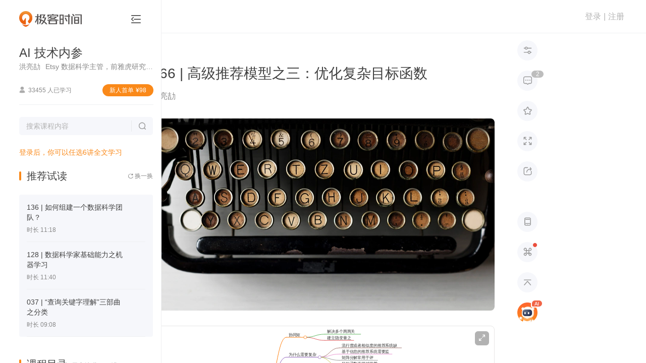

--- FILE ---
content_type: text/html; charset=utf-8
request_url: https://time.geekbang.org/column/article/4784
body_size: 195156
content:
<html><head>
    <meta charset="utf-8">
    <meta name="referrer" content="no-referrer-when-downgrade">
    <meta name="keywords" content="推荐系统, 目标函数, 优化, 复杂, BPR, 配对法, 排序学习, 监督学习, 矩阵分解, 推荐效果, 搜索系统, 评分建模, 会话, 隐回馈, NDCG, MAP,极客时间" id="metakeywords">
    <meta name="description" content="本文介绍了推荐系统中优化复杂目标函数的重要性，探讨了基于搜索排序的推荐系统进步，提出了BPR方法，通过配对法训练实现排序学习。文章强调了隐回馈的重要性，并指出BPR思路框架可应用于不同模型中。文章还提出了对物品喜好度进行精准预测与学习排序的关系，引发思考。" id="metadesc">
    <link rel="apple-touch-icon" sizes="180x180" href="//static001.geekbang.org/static/time/icon/apple-touch-icon.jpg">
    <link rel="icon" type="image/png" sizes="32x32" href="//static001.geekbang.org/static/time/icon/favicon-32x32.jpg">
    <link rel="icon" type="image/png" sizes="16x16" href="//static001.geekbang.org/static/time/icon/favicon-16x16.jpg">
    <meta http-equiv="X-UA-Compatible" content="IE=edge,chrome=1">
    <meta name="viewport" content="width=device-width, initial-scale=1.0, maximum-scale=1.0, minimum-scale=1.0, user-scalable=no, viewport-fit=cover">
    <meta name="format-detection" content="telephone=no">
    
    <meta property="og:url" content="https://time.geekbang.org/column/article/4784">
    <meta property="og:type" content="article">
    <meta property="og:title" content="066 | 高级推荐模型之三：优化复杂目标函数-AI技术内参-极客时间">
    <meta property="og:description" content="本文介绍了推荐系统中优化复杂目标函数的重要性，探讨了基于搜索排序的推荐系统进步，提出了BPR方法，通过配对法训练实现排序学习。文章强调了隐回馈的重要性，并指出BPR思路框架可应用于不同模型中。文章还提出了对物品喜好度进行精准预测与学习排序的关系，引发思考。">
    <meta property="og:image" content="https://static001.geekbang.org/resource/image/e4/1e/e41d9bd171b72327e627a83a83e2b81e.jpg">
    <meta name="applicable-device" content="pc,mobile">
    <meta http-equiv="Cache-Control" content="no-transform">
    <meta http-equiv="Cache-Control" content="no-siteapp">
    <link rel="canonical" href="https://time.geekbang.org/column/article/4784">
    
    <title>066 | 高级推荐模型之三：优化复杂目标函数-AI技术内参-极客时间</title>
    
    
    
    
    
    
    
    
    
    
    
    
    
  <style type="text/css">.Button_button_3onsJ{-webkit-box-sizing:border-box;box-sizing:border-box;display:-webkit-box;display:-ms-flexbox;display:flex;-webkit-box-align:center;-ms-flex-align:center;align-items:center;-webkit-box-pack:center;-ms-flex-pack:center;justify-content:center;text-align:center;line-height:1;-webkit-font-smoothing:antialiased;-webkit-text-size-adjust:100%;-moz-text-size-adjust:100%;-ms-text-size-adjust:100%;text-size-adjust:100%;-webkit-transition:all .3s ease;transition:all .3s ease;-webkit-user-select:none;-moz-user-select:none;-ms-user-select:none;user-select:none;-ms-touch-action:manipulation;touch-action:manipulation;cursor:pointer}.Button_button_3onsJ:active{-webkit-transition:none;transition:none}.Button_button_3onsJ[data-color=disabled]{cursor:not-allowed}</style><style type="text/css">.Modal_gk-modal_3ly5T{position:fixed;z-index:10000;display:-webkit-box;display:-ms-flexbox;display:flex;-webkit-box-pack:center;-ms-flex-pack:center;justify-content:center;-webkit-box-align:center;-ms-flex-align:center;align-items:center;pointer-events:none}.Modal_cover_1ybrT,.Modal_gk-modal_3ly5T{top:0;left:0;right:0;bottom:0}.Modal_cover_1ybrT{position:absolute;z-index:10001;background:rgba(0,0,0,.6);pointer-events:all}.Modal_gk-modal-main_2eGmU{position:relative;z-index:20000;background:#fff;border-radius:4px;-webkit-transition:all .3s ease;transition:all .3s ease;pointer-events:all}.Modal_close_JZAgW{position:absolute;top:2px;right:2px;width:30px;height:30px;cursor:pointer}.Modal_close_JZAgW:after,.Modal_close_JZAgW:before{content:"";position:absolute;top:50%;left:50%;width:20px;height:2px;margin-left:-10px;background:#8a8a8a;border-radius:2px;-webkit-transform-origin:center;transform-origin:center;-webkit-transform:rotate(45deg);transform:rotate(45deg)}.Modal_close_JZAgW:after{-webkit-transform:rotate(-45deg);transform:rotate(-45deg)}.Modal_gk-modal-ok-loading_1JgOU{margin-right:10px}.Modal_footer_2kWLp{display:-webkit-box;display:-ms-flexbox;display:flex}</style><style type="text/css">#gkui-message-list[data-v-742c2edc]{position:fixed;top:0;left:0;z-index:99000;width:100%;pointer-events:none}</style><style type="text/css">.layer[data-v-1a3c85fa]{z-index:90000;background:rgba(0,0,0,.6);overflow:auto}.layer[data-v-1a3c85fa],.layer-component[data-v-1a3c85fa]{position:fixed;top:0;left:0;right:0;bottom:0}.layer-component[data-v-1a3c85fa]{z-index:90001;pointer-events:none}</style><style type="text/css">.ScrollbarThumb_scrollbar-bar_LXPGk{position:absolute;z-index:10}.ScrollbarThumb_scrollbar-thumb_3O_Df{position:absolute;opacity:.7;cursor:pointer;-webkit-user-select:none;-moz-user-select:none;-ms-user-select:none;user-select:none}.ScrollbarThumb_scrollbar-thumb_3O_Df:after{content:"";display:block;pointer-events:none}.ScrollbarThumb_scrollbar_2DQbP:hover .ScrollbarThumb_scrollbar-thumb_3O_Df{opacity:1}</style><style type="text/css">.Scrollbar_scrollbar_3Czam{position:relative;display:-webkit-box;display:-ms-flexbox;display:flex;-webkit-box-orient:vertical;-webkit-box-direction:normal;-ms-flex-direction:column;flex-direction:column;height:100%}.Scrollbar_scrollbar-outer_1o8Rs{overflow:hidden;-webkit-box-flex:1;-ms-flex:1;flex:1}.Scrollbar_scrollbar-wrapper_2MEi-{overflow:scroll;width:100%;height:100%;scrollbar-width:none}.Scrollbar_scrollbar-wrapper_2MEi-::-webkit-scrollbar{width:0;height:0;opacity:0}</style><style type="text/css">.FormCustomGroup_group_3MSY_{position:relative}</style><style type="text/css">.Select-Touch_touch-wrapper_LVaSp{overflow:hidden;position:fixed;left:0;top:0;right:0;bottom:0;z-index:20000;-webkit-user-select:none;-moz-user-select:none;-ms-user-select:none;user-select:none}.Select-Touch_touch-layer_1vApW{width:100vw;height:100vh;background:rgba(0,0,0,.38);opacity:0;-webkit-transition:opacity .3s ease;transition:opacity .3s ease}.Select-Touch_touch-layer_1vApW.Select-Touch_visible_hlPPz{opacity:1}.Select-Touch_touch-panel_3MDiu{position:absolute;left:0;bottom:0;right:0;background:#fff;-webkit-transition:transform .3s ease;transition:transform .3s ease;-webkit-transform:translateY(100%);transform:translateY(100%)}.Select-Touch_touch-panel_3MDiu.Select-Touch_visible_hlPPz{-webkit-transform:translateY(0);transform:translateY(0)}.Select-Touch_touch-head_3uu5s{display:-webkit-box;display:-ms-flexbox;display:flex;-webkit-box-pack:justify;-ms-flex-pack:justify;justify-content:space-between;-webkit-box-align:center;-ms-flex-align:center;align-items:center;height:36px;background:#f5f5f5}.Select-Touch_operation_31epN{padding:0 12px}.Select-Touch_operation_31epN,.Select-Touch_operation-title_3JPtm{font-size:14px;font-weight:400}.Select-Touch_operation-title_3JPtm{-webkit-box-flex:1;-ms-flex:1;flex:1;text-align:center}.Select-Touch_touch-content_36U-X{overflow:hidden;position:relative;height:180px}.Select-Touch_touch-content_36U-X:after,.Select-Touch_touch-content_36U-X:before{content:"";-webkit-box-sizing:border-box;box-sizing:border-box;display:block;position:absolute;left:0;right:0;z-index:1;height:72px}.Select-Touch_touch-content_36U-X:before{top:0;background:-webkit-gradient(linear,left top,left bottom,from(#fff),to(hsla(0,0%,100%,.5)));background:linear-gradient(#fff,hsla(0,0%,100%,.5));border-bottom:1px solid #ccc}.Select-Touch_touch-content_36U-X:after{bottom:0;background:-webkit-gradient(linear,left top,left bottom,from(hsla(0,0%,100%,.5)),to(#fff));background:linear-gradient(hsla(0,0%,100%,.5),#fff);border-top:1px solid #ccc}.Select-Touch_touch-options_25CCa{position:absolute;left:0;top:72px;right:0}.Select-Touch_touch-option_3ukdo{display:-webkit-box;display:-ms-flexbox;display:flex;-webkit-box-pack:center;-ms-flex-pack:center;justify-content:center;-webkit-box-align:center;-ms-flex-align:center;align-items:center;height:36px;padding:0 12px;line-height:1;font-size:17px}.Select-Touch_moving_2SMFm{-webkit-transition-duration:0ms;transition-duration:0ms;-webkit-transition-property:all;transition-property:all;-webkit-transition-timing-function:ease;transition-timing-function:ease}</style><style type="text/css">.Select_select_3p0NJ{cursor:pointer}.Select_select_3p0NJ[disabled]{cursor:not-allowed}.Select_select-label_3ONh8{-webkit-box-flex:1;-ms-flex:1;flex:1;display:-webkit-box;display:-ms-flexbox;display:flex;-webkit-box-align:center;-ms-flex-align:center;align-items:center;line-height:1;-webkit-user-select:none;-moz-user-select:none;-ms-user-select:none;user-select:none}.Select_select-popup_2esjO{overflow-y:auto;position:absolute;left:0;z-index:1;min-width:100%;margin:0 -1px}.Select_select-options_3bHm3{background:#fff;-webkit-user-select:none;-moz-user-select:none;-ms-user-select:none;user-select:none}.Select_select-option_3K4dJ{display:-webkit-box;display:-ms-flexbox;display:flex;-webkit-box-align:center;-ms-flex-align:center;align-items:center;line-height:1}</style><style type="text/css">.Cellphone_mobile-country_1GrgN{display:flex;align-items:center;width:69px;height:49px;line-height:1;font-size:19px;font-weight:700;color:#4c4c4c;-webkit-user-select:none;-moz-user-select:none;-ms-user-select:none;user-select:none;cursor:pointer}.Cellphone_mobile-country_1GrgN[readonly]{pointer-events:none}@media(max-width:768px){.Cellphone_mobile-country_1GrgN{width:auto;height:54px;margin-right:8px;line-height:1;font-size:15px;font-weight:500}}.Cellphone_mobile-country_1GrgN .Cellphone_arrow_9xHy5{margin-left:4px;line-height:1;font-size:12px;font-weight:400;transform:scale(.45);color:#818181;pointer-events:none}.Cellphone_dropdown-layer_RDHmo{position:fixed;left:0;top:0;right:0;bottom:0;z-index:1;background:transparent}.Cellphone_country-dropdown_200Cj{position:absolute;left:-20px;top:calc(100% + 10px);z-index:15;width:241px;height:313px;padding:5px 0;background:#fff;border-radius:5px;box-shadow:0 2px 15px rgba(46,61,72,.08)}.Cellphone_country-list_34lGx li{display:flex;align-items:center;height:40px;padding:0 20px;line-height:1;font-size:15px;font-weight:400;color:#4c4c4c;cursor:pointer;-webkit-user-select:none;-moz-user-select:none;-ms-user-select:none;user-select:none}.Cellphone_country-list_34lGx li:hover{background-color:#fbf5ee;font-weight:500;color:#fa8919}.Cellphone_country-list_34lGx li .Cellphone_country-num_2m3Si{padding-right:12px}.Cellphone_country-list_34lGx li .Cellphone_country-label_j2Wz-{overflow:hidden;display:-webkit-box;-webkit-line-clamp:1;-webkit-box-orient:vertical}.Cellphone_country-list_34lGx[data-infoq] li{color:#303030}.Cellphone_country-list_34lGx[data-infoq] li:hover{background-color:#1458d4;color:#fff}</style><style type="text/css">.slide-bottom-enter-active[data-v-abc9837c]{transform-origin:top center;animation:pupup-slide-in-y-abc9837c .4s cubic-bezier(.23,1,.32,1)}.slide-bottom-leave-active[data-v-abc9837c]{transform-origin:top center;animation:popup-slide-out-y-abc9837c .6s cubic-bezier(.23,1,.32,1)}@keyframes pupup-slide-in-y-abc9837c{0%{opacity:0;transform:scaleY(.4)}to{opacity:1;transform:scaleY(1)}}@keyframes popup-slide-out-y-abc9837c{0%{opacity:1;transform:scaleY(1)}to{opacity:0;transform:scaleY(.4)}}</style><style type="text/css">.Captcha_captcha-number_h2VSj li{display:flex;align-items:center;justify-content:center}.Captcha_captcha-wrapper_gfkxy{position:relative;margin-top:3px}@media(max-width:768px){.Captcha_captcha-wrapper_gfkxy{margin-top:0}}.Captcha_captcha-wrapper_gfkxy .Captcha_send-button_wK09Q{line-height:1;font-size:15px;font-weight:400;color:#fa8919}.Captcha_captcha-wrapper_gfkxy .Captcha_send-button_wK09Q[data-infoq]{color:#1458d4}.Captcha_captcha-wrapper_gfkxy .Captcha_send-button_wK09Q[disabled],.Captcha_captcha-wrapper_gfkxy .Captcha_send-button_wK09Q[disabled]:active,.Captcha_captcha-wrapper_gfkxy .Captcha_send-button_wK09Q[disabled]:hover{background:transparent;color:#b2b2b2}@media(max-width:768px){.Captcha_captcha-wrapper_gfkxy .Captcha_send-button_wK09Q{line-height:1;font-size:14px;font-weight:400}}.Captcha_captcha-number_h2VSj{position:absolute;left:0;top:0;right:0;display:flex;justify-content:space-between;pointer-events:none}.Captcha_captcha-number_h2VSj li{position:relative;height:100%}.Captcha_captcha-number_h2VSj li:after{content:"";display:none;position:absolute;border-radius:2px;animation:Captcha_flicker_1EtQX 1.2s infinite}.Captcha_captcha-number_h2VSj li[on]:after{display:block}.Captcha_operation-panel_369Xv{display:flex;padding-bottom:10px}.Captcha_resend-button_3N3Gn{line-height:1;font-size:16px;font-weight:400;color:#fa8919}.Captcha_resend-button_3N3Gn[data-infoq]{font-size:14px;color:#1458d4}.Captcha_resend-button_3N3Gn[disabled],.Captcha_resend-button_3N3Gn[disabled]:active,.Captcha_resend-button_3N3Gn[disabled]:hover{background:transparent;color:#b2b2b2}.Captcha_help-button_1ykLV{margin:0 0 0 auto;line-height:1;font-size:16px;font-weight:400;color:#fa8919;cursor:pointer}@keyframes Captcha_flicker_1EtQX{0%{opacity:0}50%{opacity:1}to{opacity:0}}</style><style type="text/css">[gkmodal-color=logPhone] [gk-modal-mask]{background-color:rgba(0,0,0,.5)}[gkmodal-color=logPhone] [gk-modal-main]{box-sizing:border-box;width:412px;padding:38px 44px 32px;border-radius:20px}@media(max-width:768px){[gkmodal-color=logPhone] [gk-modal-main]{width:311px;padding:25px 24px 20px;border-radius:14px}}[gkmodal-color=logPhone] [gk-modal-title]{font-size:19px;font-weight:500;line-height:28px;color:#353535;text-align:center}[gkmodal-color=logPhone] [gk-modal-footer]{justify-content:flex-end}[gkmodal-color=logPhone] [gk-modal-cancel]{margin-right:12px}.phone-popup_title_2c54d{margin:0 0 18px;font-size:18px;font-weight:400;text-align:center;color:#353535;line-height:30px}@media(max-width:768px){.phone-popup_title_2c54d{margin:0 0 6px;font-size:14px;line-height:20px}}.phone-popup_nvc-wrapper_1l4OK{position:relative;width:100%;margin-top:18px}@media(max-width:768px){.phone-popup_nvc-wrapper_1l4OK{margin-top:15px}}.phone-popup_nvc-wrapper_1l4OK [data-nvc]{position:relative}.phone-popup_button-wrapper_scRhI{display:flex;justify-content:space-between;height:42px;padding-top:38px;box-sizing:content-box}@media(max-width:768px){.phone-popup_button-wrapper_scRhI{justify-content:space-between;padding-top:22px;margin-top:0;border-top:none}}.phone-popup_button-wrapper_scRhI [gk-button]{width:152px;height:42px;border-radius:22px}.phone-popup_button-wrapper_scRhI [gk-button]:last-child{margin-left:6px}@media(max-width:768px){.phone-popup_button-wrapper_scRhI [gk-button]{width:118px;height:40px}.phone-popup_button-wrapper_scRhI [gk-button]:last-child{margin-left:0}}.phone-popup_button-wrapper_scRhI .phone-popup_btn-gray_1EOxe{background:#f6f7fb;border-radius:20px;font-size:16px;font-weight:500;color:#888}.phone-popup_button-wrapper_scRhI .phone-popup_btn-gray_1EOxe[disabled],.phone-popup_button-wrapper_scRhI .phone-popup_btn-gray_1EOxe[disabled]:active,.phone-popup_button-wrapper_scRhI .phone-popup_btn-gray_1EOxe[disabled]:hover{background:#f6f7fb}.phone-popup_button-wrapper_scRhI .phone-popup_btn-blue_1EtyY{background-color:#1458d4;border-radius:20px;font-size:16px;font-weight:500;color:#fff}.phone-popup_button-wrapper_scRhI .phone-popup_btn-blue_1EtyY[disabled],.phone-popup_button-wrapper_scRhI .phone-popup_btn-blue_1EtyY[disabled]:active,.phone-popup_button-wrapper_scRhI .phone-popup_btn-blue_1EtyY[disabled]:hover{background-color:#1458d4;opacity:.5;cursor:default}.phone-popup_button-wrapper_scRhI .phone-popup_btn-orange_2qrDq{background:#fa8919;border-radius:20px;font-size:16px;font-weight:500;color:#fff}.phone-popup_button-wrapper_scRhI .phone-popup_btn-orange_2qrDq[disabled],.phone-popup_button-wrapper_scRhI .phone-popup_btn-orange_2qrDq[disabled]:active,.phone-popup_button-wrapper_scRhI .phone-popup_btn-orange_2qrDq[disabled]:hover{background:rgba(250,137,25,.5)}</style><style type="text/css">html{color:#333;-webkit-text-size-adjust:100%;-moz-text-size-adjust:100%;text-size-adjust:100%;text-rendering:optimizelegibility;-webkit-font-smoothing:antialiased;font-weight:400;font-family:Helvetica Neue,PingFang SC,Verdana,Microsoft Yahei,Hiragino Sans GB,Microsoft Sans Serif,WenQuanYi Micro Hei,sans-serif}html.borderbox *,html.borderbox :after,html.borderbox :before{box-sizing:border-box}article,aside,blockquote,body,button,code,dd,details,dl,dt,fieldset,figcaption,figure,footer,form,h1,h2,h3,h4,h5,h6,header,hr,input,legend,li,menu,nav,ol,p,pre,section,td,textarea,th,ul{margin:0;padding:0}article,aside,details,figcaption,figure,footer,header,menu,nav,section{display:block}audio,canvas,video{display:inline-block}body,button,input,select,textarea{font:400 1em/1.8 PingFang SC,Lantinghei SC,Microsoft Yahei,Hiragino Sans GB,Microsoft Sans Serif,WenQuanYi Micro Hei,Helvetica,sans-serif}button::-moz-focus-inner,input::-moz-focus-inner{padding:0;border:0}table{border-collapse:collapse;border-spacing:0}fieldset,img{border:0}blockquote{position:relative;color:#999;font-weight:400;border-left:1px solid #1abc9c;padding-left:1em;margin:1em 3em 1em 2em}@media only screen and (max-width:640px){blockquote{margin:1em 0}}abbr,acronym{border-bottom:1px dotted;font-variant:normal}abbr{cursor:help}del{text-decoration:line-through}address,caption,cite,code,dfn,em,th,var{font-style:normal;font-weight:400}ol,ul{list-style:none}caption,th{text-align:left}q:after,q:before{content:""}sub,sup{font-size:75%;line-height:0;position:relative}:root sub,:root sup{vertical-align:baseline}sup{top:-.5em}sub{bottom:-.25em}</style><style type="text/css">.page-fade-enter-active,.page-fade-leave-active{transition:opacity .4s}.page-fade-enter,.page-fade-leave-to{opacity:0}.slide-bottom-enter-active{transform-origin:top center;animation:popup-slide-in-y .4s cubic-bezier(.23,1,.32,1)}.slide-bottom-leave-active{transform-origin:top center;animation:popup-slide-out-y .6s cubic-bezier(.23,1,.32,1)}.move-down-enter-active{transform-origin:top center;animation:move-down-in-y .4s cubic-bezier(.23,1,.32,1)}.move-down-leave-active{transform-origin:top center;animation:move-down-out-y .6s cubic-bezier(.23,1,.32,1)}.slide-top-enter-active{transform-origin:bottom center;animation:popup-slide-in-y .4s cubic-bezier(.23,1,.32,1)}.slide-top-leave-active{transform-origin:bottom center;animation:popup-slide-out-y .6s cubic-bezier(.23,1,.32,1)}.move-up-enter-active{transform-origin:top center;animation:move-up-in-y .4s cubic-bezier(.23,1,.32,1)}.move-up-leave-active{transform-origin:top center;animation:move-down-out-y .6s cubic-bezier(.23,1,.32,1)}.gk-fade-bottom-enter-active,.gk-fade-bottom-leave-active{transition:all .3s}.gk-fade-bottom-enter,.gk-fade-bottom-leave-to{opacity:0;transform:translateY(100%)}.gk-fade-bottom-right-enter-active{transform-origin:bottom right;animation:fade-scale-in .4s cubic-bezier(.23,1,.32,1)}.gk-fade-bottom-right-leave-active{transform-origin:bottom right;animation:fade-scale-out .6s cubic-bezier(.23,1,.32,1)}.gk-fade-top-right-enter-active{transform-origin:top right;animation:fade-scale-in .4s cubic-bezier(.23,1,.32,1)}.gk-fade-top-right-leave-active{transform-origin:top right;animation:fade-scale-out .6s cubic-bezier(.23,1,.32,1)}@keyframes popup-slide-in-y{0%{opacity:0;transform:scaleY(.4)}to{opacity:1;transform:scaleY(1)}}@keyframes popup-slide-out-y{0%{opacity:1;transform:scaleY(1)}to{opacity:0;transform:scaleY(.4)}}@keyframes move-down-in-y{0%{transform:translateY(-100%)}to{transform:translateY(0)}}@keyframes move-down-out-y{0%{transform:translateY(0)}to{transform:translateY(-100%)}}@keyframes move-up-in-y{0%{transform:translateY(100%)}to{transform:translateY(0)}}@keyframes move-up-out-y{0%{transform:translateY(0)}to{transform:translateY(100%)}}@keyframes fade-scale-in{0%{opacity:0;transform:scale(.1)}to{opacity:1;transform:scale(1)}}@keyframes fade-scale-out{0%{opacity:1;transform:scale(1)}to{opacity:0;transform:scale(.1)}}.gk-fade-up-enter-active,.gk-fade-up-leave-active{transition:all .3s}.gk-fade-up-enter,.gk-fade-up-leave-to{opacity:0;transform:translateY(20%)}.gkui-form-element{position:relative;box-sizing:border-box;display:flex;transition:all .3s ease}.gkui-form-element .gkui-form-text,.gkui-form-element .gkui-form-textarea{color:inherit;font-size:inherit;font-weight:inherit}.gkui-form-error,.gkui-form-tips{position:absolute}[gktext-size=small]{height:30px;border-radius:3px;font-size:14px;font-weight:400}[gktext-size=small] .gkui-form-text{padding:0 8px;font-size:14px;font-weight:400}[gktext-size=normal]{height:40px;border-radius:3px;font-size:14px;font-weight:400}[gktext-size=normal] .gkui-form-text{padding:0 16px;font-size:14px;font-weight:400}[gktext-size=big]{height:50px;border-radius:3px;font-size:16px;font-weight:400}[gktext-size=big] .gkui-form-text{padding:0 12px;font-size:16px;font-weight:400}.gkui-form-text,.gkui-form-textarea{box-sizing:border-box;flex:1;width:100%;background-color:transparent;border:0;outline:none;-webkit-appearance:textfield}.gkui-form-text[disabled],.gkui-form-textarea[disabled]{-webkit-user-select:none;-moz-user-select:none;-ms-user-select:none;user-select:none;cursor:not-allowed}[gkselect-size=small]{height:30px;border-radius:3px;font-size:14px;font-weight:400}[gkselect-size=small] [gk-select-label],[gkselect-size=small] [gk-select-option]{padding:0 8px;font-size:14px;font-weight:400}[gkselect-size=small] [gk-select-option]{height:30px}[gkselect-size=small] [gk-select-popup]{top:30px;border-radius:0 0 3px 3px}[gkselect-size=normal]{height:40px;border-radius:3px;font-size:14px;font-weight:400}[gkselect-size=normal] [gk-select-label],[gkselect-size=normal] [gk-select-option]{padding:0 16px;font-size:14px;font-weight:400}[gkselect-size=normal] [gk-select-option]{height:40px}[gkselect-size=normal] [gk-select-popup]{top:40px;border-radius:3px}[gkselect-size=big]{height:50px;border-radius:3px;font-size:16px;font-weight:400}[gkselect-size=big] [gk-select-label],[gkselect-size=big] [gk-select-option]{padding:0 12px;font-size:16px;font-weight:400}[gkselect-size=big] [gk-select-option]{height:50px}[gkselect-size=big] [gk-select-popup]{top:50px;border-radius:0 0 3px 3px}[gktext-color=gk-common]{border-bottom:1px solid #e8e8e8;color:#4c4c4c;height:50px;font-size:19px;font-weight:500}[gktext-color=gk-common] .gkui-form-text::-moz-placeholder{font-weight:400;color:#b2b2b2}[gktext-color=gk-common] .gkui-form-text:-ms-input-placeholder{font-weight:400;color:#b2b2b2}[gktext-color=gk-common] .gkui-form-text::placeholder{font-weight:400;color:#b2b2b2}[gktext-color=gk-common] .gkui-form-text:-webkit-autofill,[gktext-color=gk-common] .gkui-form-text:-webkit-autofill:active,[gktext-color=gk-common] .gkui-form-text:-webkit-autofill:focus,[gktext-color=gk-common] .gkui-form-text:-webkit-autofill:hover{font-size:inherit;box-shadow:inset 0 0 0 1000px #fff}[gktext-color=gk-common] .gkui-form-text[type=number]{-moz-appearance:textfield}[gktext-color=gk-common] .gkui-form-text[type=number]::-webkit-inner-spin-button,[gktext-color=gk-common] .gkui-form-text[type=number]::-webkit-outer-spin-button{-webkit-appearance:none;appearance:none}[gktext-color=gk-common]:hover,[gktext-color=gk-common][focused]{border-color:#fa8919;font-weight:500;color:#4c4c4c}[gktext-color=gk-common][invalid]{margin-bottom:26px;border-color:#ff3b30}[gktext-color=gk-common] .gkui-form-error{left:0;bottom:-21px;height:14px;padding-left:17px;line-height:17px;font-size:14px;font-weight:400;word-break:keep-all;white-space:nowrap;pointer-events:none;color:#ff3b30}[gktext-color=gk-common] .gkui-form-error:before{content:"";display:block;position:absolute;left:0;top:1px;font-family:floatpayment-icon;line-height:1;font-size:15px;font-weight:400}@media(max-width:768px){[gktext-color=gk-common]{height:46px;font-size:15px}}[gktext-color=gk-captcha]{border-bottom:1px solid #e8e8e8;color:#4c4c4c;box-sizing:border-box;width:280px;height:45px;margin-bottom:10px;border-bottom:none;color:transparent;font-size:20px;font-weight:500}[gktext-color=gk-captcha] .gkui-form-text::-moz-placeholder{font-weight:400;color:#b2b2b2}[gktext-color=gk-captcha] .gkui-form-text:-ms-input-placeholder{font-weight:400;color:#b2b2b2}[gktext-color=gk-captcha] .gkui-form-text::placeholder{font-weight:400;color:#b2b2b2}[gktext-color=gk-captcha] .gkui-form-text:-webkit-autofill,[gktext-color=gk-captcha] .gkui-form-text:-webkit-autofill:active,[gktext-color=gk-captcha] .gkui-form-text:-webkit-autofill:focus,[gktext-color=gk-captcha] .gkui-form-text:-webkit-autofill:hover{font-size:inherit;box-shadow:inset 0 0 0 1000px #fff}[gktext-color=gk-captcha] .gkui-form-text[type=number]{-moz-appearance:textfield}[gktext-color=gk-captcha] .gkui-form-text[type=number]::-webkit-inner-spin-button,[gktext-color=gk-captcha] .gkui-form-text[type=number]::-webkit-outer-spin-button{-webkit-appearance:none;appearance:none}[gktext-color=gk-captcha]:hover,[gktext-color=gk-captcha][focused]{border-color:#fa8919;font-weight:500;color:#4c4c4c}[gktext-color=gk-captcha][invalid]{margin-bottom:26px;border-color:#ff3b30}[gktext-color=gk-captcha] .gkui-form-error{left:0;bottom:-21px;height:14px;padding-left:17px;line-height:17px;font-size:14px;font-weight:400;word-break:keep-all;white-space:nowrap;pointer-events:none;color:#ff3b30}[gktext-color=gk-captcha] .gkui-form-error:before{content:"";display:block;position:absolute;left:0;top:1px;font-family:floatpayment-icon;line-height:1;font-size:15px;font-weight:400}[gktext-color=gk-captcha] .gkui-form-text{padding-left:18px;letter-spacing:36px;color:transparent;opacity:0}[gktext-color=gk-captcha]+[captcha-number]{height:45px}[gktext-color=gk-captcha]+[captcha-number] li{width:40px;border-bottom:1px solid #e8e8e8;line-height:1;font-size:20px;font-weight:400;color:#404040}[gktext-color=gk-captcha]+[captcha-number] li:after{right:18px;top:7px;width:2px;height:30px;background:#fa8919}[gktext-color=gk-captcha]+[captcha-number] li[on]{border-bottom-color:#fa8919}[gktext-color=gk-captcha]+[captcha-number] li[filling]:after{right:12px}[gkselect-color=gk-cellphone-country] [gk-select-touch-panel]{border-radius:10px 10px 0 0}[gkselect-color=gk-cellphone-country] [gk-select-touch-head]{height:54px;background:#fff;border-bottom:1px solid #f6f6f6;border-radius:10px 10px 0 0}[gkselect-color=gk-cellphone-country] [gk-select-touch-cancel],[gkselect-color=gk-cellphone-country] [gk-select-touch-done]{padding:0 16px;font-size:15px;font-weight:500;color:#b2b2b2}[gkselect-color=gk-cellphone-country] [gk-select-touch-done]{color:#fa8919}[gkselect-color=gk-cellphone-country] [gk-select-touch-title]{font-size:17px;font-weight:500;color:#353535}[gkselect-color=gk-cellphone-country] [gk-select-touch-content]{height:225px}[gkselect-color=gk-cellphone-country] [gk-select-touch-content]:after,[gkselect-color=gk-cellphone-country] [gk-select-touch-content]:before{content:"";height:90px}[gkselect-color=gk-cellphone-country] [gk-select-touch-content]:before{border-bottom:1px solid #f6f6f6}[gkselect-color=gk-cellphone-country] [gk-select-touch-content]:after{border-top:1px solid #f6f6f6}[gkselect-color=gk-cellphone-country] [gk-select-touch-options]{top:90px}[gkselect-color=gk-cellphone-country] [gk-select-touch-option]{height:45px;font-size:18px}[gkselect-color=gk-cellphone-country] [gk-select-popup]{border:1px solid #d9d9d9}[gkselect-color=gk-cellphone-country] [gk-select-option]:hover{background:#ccc;color:#fff}[gkselect-color=gk-cellphone-country][invalid]{border-bottom-color:rgba(255,147,122,.5)}[gkselect-color=gk-cellphone-country] .gkui-form-error,[gkselect-color=gk-cellphone-country] .gkui-form-tips{display:none}[gktext-color=gk-infoq]{border-bottom:1px solid #e8e8e8;color:#4c4c4c;height:50px;font-size:19px;font-weight:500}[gktext-color=gk-infoq] .gkui-form-text::-moz-placeholder{font-weight:400;color:#b2b2b2}[gktext-color=gk-infoq] .gkui-form-text:-ms-input-placeholder{font-weight:400;color:#b2b2b2}[gktext-color=gk-infoq] .gkui-form-text::placeholder{font-weight:400;color:#b2b2b2}[gktext-color=gk-infoq] .gkui-form-text:-webkit-autofill,[gktext-color=gk-infoq] .gkui-form-text:-webkit-autofill:active,[gktext-color=gk-infoq] .gkui-form-text:-webkit-autofill:focus,[gktext-color=gk-infoq] .gkui-form-text:-webkit-autofill:hover{font-size:inherit;box-shadow:inset 0 0 0 1000px #fff}[gktext-color=gk-infoq] .gkui-form-text[type=number]{-moz-appearance:textfield}[gktext-color=gk-infoq] .gkui-form-text[type=number]::-webkit-inner-spin-button,[gktext-color=gk-infoq] .gkui-form-text[type=number]::-webkit-outer-spin-button{-webkit-appearance:none;appearance:none}[gktext-color=gk-infoq]:hover,[gktext-color=gk-infoq][focused]{border-color:#fa8919;font-weight:500;color:#4c4c4c}[gktext-color=gk-infoq][invalid]{margin-bottom:26px;border-color:#ff3b30}[gktext-color=gk-infoq] .gkui-form-error{left:0;bottom:-21px;height:14px;padding-left:17px;line-height:17px;font-size:14px;font-weight:400;word-break:keep-all;white-space:nowrap;pointer-events:none;color:#ff3b30}[gktext-color=gk-infoq] .gkui-form-error:before{content:"";display:block;position:absolute;left:0;top:1px;font-family:floatpayment-icon;line-height:1;font-size:15px;font-weight:400}@media(max-width:768px){[gktext-color=gk-infoq]{height:46px;font-size:15px}}[gktext-color=gk-infoq]:hover,[gktext-color=gk-infoq][focused]{border-color:#1458d4}[gktext-color=gk-captcha-infoq]{border-bottom:1px solid #e8e8e8;color:#4c4c4c;box-sizing:border-box;width:280px;height:45px;margin-bottom:10px;border-bottom:none;color:transparent;font-size:20px;font-weight:500}[gktext-color=gk-captcha-infoq] .gkui-form-text::-moz-placeholder{font-weight:400;color:#b2b2b2}[gktext-color=gk-captcha-infoq] .gkui-form-text:-ms-input-placeholder{font-weight:400;color:#b2b2b2}[gktext-color=gk-captcha-infoq] .gkui-form-text::placeholder{font-weight:400;color:#b2b2b2}[gktext-color=gk-captcha-infoq] .gkui-form-text:-webkit-autofill,[gktext-color=gk-captcha-infoq] .gkui-form-text:-webkit-autofill:active,[gktext-color=gk-captcha-infoq] .gkui-form-text:-webkit-autofill:focus,[gktext-color=gk-captcha-infoq] .gkui-form-text:-webkit-autofill:hover{font-size:inherit;box-shadow:inset 0 0 0 1000px #fff}[gktext-color=gk-captcha-infoq] .gkui-form-text[type=number]{-moz-appearance:textfield}[gktext-color=gk-captcha-infoq] .gkui-form-text[type=number]::-webkit-inner-spin-button,[gktext-color=gk-captcha-infoq] .gkui-form-text[type=number]::-webkit-outer-spin-button{-webkit-appearance:none;appearance:none}[gktext-color=gk-captcha-infoq]:hover,[gktext-color=gk-captcha-infoq][focused]{border-color:#fa8919;font-weight:500;color:#4c4c4c}[gktext-color=gk-captcha-infoq][invalid]{margin-bottom:26px;border-color:#ff3b30}[gktext-color=gk-captcha-infoq] .gkui-form-error{left:0;bottom:-21px;height:14px;padding-left:17px;line-height:17px;font-size:14px;font-weight:400;word-break:keep-all;white-space:nowrap;pointer-events:none;color:#ff3b30}[gktext-color=gk-captcha-infoq] .gkui-form-error:before{content:"";display:block;position:absolute;left:0;top:1px;font-family:floatpayment-icon;line-height:1;font-size:15px;font-weight:400}[gktext-color=gk-captcha-infoq] .gkui-form-text{padding-left:18px;letter-spacing:36px;color:transparent;opacity:0}[gktext-color=gk-captcha-infoq]+[captcha-number]{height:45px}[gktext-color=gk-captcha-infoq]+[captcha-number] li{width:40px;border-bottom:1px solid #e8e8e8;line-height:1;font-size:20px;font-weight:400;color:#404040}[gktext-color=gk-captcha-infoq]+[captcha-number] li:after{right:18px;top:7px;width:2px;height:30px;background:#1458d4}[gktext-color=gk-captcha-infoq]+[captcha-number] li[on]{border-bottom-color:#1458d4}[gktext-color=gk-captcha-infoq]+[captcha-number] li[filling]:after{right:12px}[gkselect-color=gk-cellphone-country-infoq] [gk-select-touch-panel]{border-radius:10px 10px 0 0}[gkselect-color=gk-cellphone-country-infoq] [gk-select-touch-head]{height:54px;background:#fff;border-bottom:1px solid #f6f6f6;border-radius:10px 10px 0 0}[gkselect-color=gk-cellphone-country-infoq] [gk-select-touch-cancel],[gkselect-color=gk-cellphone-country-infoq] [gk-select-touch-done]{padding:0 16px;font-size:15px;font-weight:500;color:#828a92}[gkselect-color=gk-cellphone-country-infoq] [gk-select-touch-done]{color:#1458d4}[gkselect-color=gk-cellphone-country-infoq] [gk-select-touch-title]{font-size:17px;font-weight:500;color:#303030}[gkselect-color=gk-cellphone-country-infoq] [gk-select-touch-content]{height:225px}[gkselect-color=gk-cellphone-country-infoq] [gk-select-touch-content]:after,[gkselect-color=gk-cellphone-country-infoq] [gk-select-touch-content]:before{content:"";height:90px}[gkselect-color=gk-cellphone-country-infoq] [gk-select-touch-content]:before{border-bottom:1px solid #f6f6f6}[gkselect-color=gk-cellphone-country-infoq] [gk-select-touch-content]:after{border-top:1px solid #f6f6f6}[gkselect-color=gk-cellphone-country-infoq] [gk-select-touch-options]{top:90px}[gkselect-color=gk-cellphone-country-infoq] [gk-select-touch-option]{height:45px;font-size:18px}[gkselect-color=gk-cellphone-country-infoq] [gk-select-popup]{border:1px solid #d9d9d9}[gkselect-color=gk-cellphone-country-infoq] [gk-select-option]:hover{background:#ccc;color:#fff}[gkselect-color=gk-cellphone-country-infoq][invalid]{border-bottom-color:rgba(255,147,122,.5)}[gkselect-color=gk-cellphone-country-infoq] .gkui-form-error,[gkselect-color=gk-cellphone-country-infoq] .gkui-form-tips{display:none}@font-face{font-family:floatpayment-icon;src:url(//at.alicdn.com/t/font_2626451_cx7hudupnad.woff2?t=1624356610667) format("woff2"),url(//at.alicdn.com/t/font_2626451_cx7hudupnad.woff?t=1624356610667) format("woff"),url(//at.alicdn.com/t/font_2626451_cx7hudupnad.ttf?t=1624356610667) format("truetype")}.phone-icon{font-family:floatpayment-icon!important;font-size:16px;font-style:normal;-webkit-font-smoothing:antialiased;-webkit-text-stroke-width:.2px;-moz-osx-font-smoothing:grayscale}</style><style type="text/css">.Draggable_draggable_120j0{position:absolute}.Draggable_draggable_120j0.Draggable_move_FgTRf{cursor:move}</style><style type="text/css">.GlobalLayer_main_2sRsF{position:relative}</style><style type="text/css">@font-face{font-family:KaTeX_AMS;src:url(https://static001.geekbang.org/static/time/fonts/KaTeX_AMS-Regular.e78e28b4.woff2) format("woff2"),url(https://static001.geekbang.org/static/time/fonts/KaTeX_AMS-Regular.7f06b4e3.woff) format("woff"),url(https://static001.geekbang.org/static/time/fonts/KaTeX_AMS-Regular.aaf4eee9.ttf) format("truetype");font-weight:400;font-style:normal}@font-face{font-family:KaTeX_Caligraphic;src:url(https://static001.geekbang.org/static/time/fonts/KaTeX_Caligraphic-Bold.4ec58bef.woff2) format("woff2"),url(https://static001.geekbang.org/static/time/fonts/KaTeX_Caligraphic-Bold.1e802ca9.woff) format("woff"),url(https://static001.geekbang.org/static/time/fonts/KaTeX_Caligraphic-Bold.021dd4dc.ttf) format("truetype");font-weight:700;font-style:normal}@font-face{font-family:KaTeX_Caligraphic;src:url(https://static001.geekbang.org/static/time/fonts/KaTeX_Caligraphic-Regular.7edb53b6.woff2) format("woff2"),url(https://static001.geekbang.org/static/time/fonts/KaTeX_Caligraphic-Regular.d3b46c3a.woff) format("woff"),url(https://static001.geekbang.org/static/time/fonts/KaTeX_Caligraphic-Regular.d49f2d55.ttf) format("truetype");font-weight:400;font-style:normal}@font-face{font-family:KaTeX_Fraktur;src:url(https://static001.geekbang.org/static/time/fonts/KaTeX_Fraktur-Bold.d5b59ec9.woff2) format("woff2"),url(https://static001.geekbang.org/static/time/fonts/KaTeX_Fraktur-Bold.c4c8cab7.woff) format("woff"),url(https://static001.geekbang.org/static/time/fonts/KaTeX_Fraktur-Bold.a31e7cba.ttf) format("truetype");font-weight:700;font-style:normal}@font-face{font-family:KaTeX_Fraktur;src:url(https://static001.geekbang.org/static/time/fonts/KaTeX_Fraktur-Regular.32a5339e.woff2) format("woff2"),url(https://static001.geekbang.org/static/time/fonts/KaTeX_Fraktur-Regular.b7d9c46b.woff) format("woff"),url(https://static001.geekbang.org/static/time/fonts/KaTeX_Fraktur-Regular.a48dad4f.ttf) format("truetype");font-weight:400;font-style:normal}@font-face{font-family:KaTeX_Main;src:url(https://static001.geekbang.org/static/time/fonts/KaTeX_Main-Bold.8e1e01c4.woff2) format("woff2"),url(https://static001.geekbang.org/static/time/fonts/KaTeX_Main-Bold.22086eb5.woff) format("woff"),url(https://static001.geekbang.org/static/time/fonts/KaTeX_Main-Bold.9ceff51b.ttf) format("truetype");font-weight:700;font-style:normal}@font-face{font-family:KaTeX_Main;src:url(https://static001.geekbang.org/static/time/fonts/KaTeX_Main-BoldItalic.284a17fe.woff2) format("woff2"),url(https://static001.geekbang.org/static/time/fonts/KaTeX_Main-BoldItalic.4c57dbc4.woff) format("woff"),url(https://static001.geekbang.org/static/time/fonts/KaTeX_Main-BoldItalic.e8b44b99.ttf) format("truetype");font-weight:700;font-style:italic}@font-face{font-family:KaTeX_Main;src:url(https://static001.geekbang.org/static/time/fonts/KaTeX_Main-Italic.e533d5a2.woff2) format("woff2"),url(https://static001.geekbang.org/static/time/fonts/KaTeX_Main-Italic.99be0e10.woff) format("woff"),url(https://static001.geekbang.org/static/time/fonts/KaTeX_Main-Italic.29c86397.ttf) format("truetype");font-weight:400;font-style:italic}@font-face{font-family:KaTeX_Main;src:url(https://static001.geekbang.org/static/time/fonts/KaTeX_Main-Regular.5c734d78.woff2) format("woff2"),url(https://static001.geekbang.org/static/time/fonts/KaTeX_Main-Regular.b741441f.woff) format("woff"),url(https://static001.geekbang.org/static/time/fonts/KaTeX_Main-Regular.5c94aef4.ttf) format("truetype");font-weight:400;font-style:normal}@font-face{font-family:KaTeX_Math;src:url(https://static001.geekbang.org/static/time/fonts/KaTeX_Math-BoldItalic.d747bd1e.woff2) format("woff2"),url(https://static001.geekbang.org/static/time/fonts/KaTeX_Math-BoldItalic.b13731ef.woff) format("woff"),url(https://static001.geekbang.org/static/time/fonts/KaTeX_Math-BoldItalic.9a2834a9.ttf) format("truetype");font-weight:700;font-style:italic}@font-face{font-family:KaTeX_Math;src:url(https://static001.geekbang.org/static/time/fonts/KaTeX_Math-Italic.4ad08b82.woff2) format("woff2"),url(https://static001.geekbang.org/static/time/fonts/KaTeX_Math-Italic.f0303906.woff) format("woff"),url(https://static001.geekbang.org/static/time/fonts/KaTeX_Math-Italic.291e76b8.ttf) format("truetype");font-weight:400;font-style:italic}@font-face{font-family:"KaTeX_SansSerif";src:url(https://static001.geekbang.org/static/time/fonts/KaTeX_SansSerif-Bold.6e0830be.woff2) format("woff2"),url(https://static001.geekbang.org/static/time/fonts/KaTeX_SansSerif-Bold.3fb41955.woff) format("woff"),url(https://static001.geekbang.org/static/time/fonts/KaTeX_SansSerif-Bold.7dc027cb.ttf) format("truetype");font-weight:700;font-style:normal}@font-face{font-family:"KaTeX_SansSerif";src:url(https://static001.geekbang.org/static/time/fonts/KaTeX_SansSerif-Italic.fba01c9c.woff2) format("woff2"),url(https://static001.geekbang.org/static/time/fonts/KaTeX_SansSerif-Italic.727a9b0d.woff) format("woff"),url(https://static001.geekbang.org/static/time/fonts/KaTeX_SansSerif-Italic.4059868e.ttf) format("truetype");font-weight:400;font-style:italic}@font-face{font-family:"KaTeX_SansSerif";src:url(https://static001.geekbang.org/static/time/fonts/KaTeX_SansSerif-Regular.d929cd67.woff2) format("woff2"),url(https://static001.geekbang.org/static/time/fonts/KaTeX_SansSerif-Regular.2555754a.woff) format("woff"),url(https://static001.geekbang.org/static/time/fonts/KaTeX_SansSerif-Regular.5c58d168.ttf) format("truetype");font-weight:400;font-style:normal}@font-face{font-family:KaTeX_Script;src:url(https://static001.geekbang.org/static/time/fonts/KaTeX_Script-Regular.755e2491.woff2) format("woff2"),url(https://static001.geekbang.org/static/time/fonts/KaTeX_Script-Regular.d524c9a5.woff) format("woff"),url(https://static001.geekbang.org/static/time/fonts/KaTeX_Script-Regular.d12ea9ef.ttf) format("truetype");font-weight:400;font-style:normal}@font-face{font-family:KaTeX_Size1;src:url(https://static001.geekbang.org/static/time/fonts/KaTeX_Size1-Regular.048c39cb.woff2) format("woff2"),url(https://static001.geekbang.org/static/time/fonts/KaTeX_Size1-Regular.08b5f00e.woff) format("woff"),url(https://static001.geekbang.org/static/time/fonts/KaTeX_Size1-Regular.7342d45b.ttf) format("truetype");font-weight:400;font-style:normal}@font-face{font-family:KaTeX_Size2;src:url(https://static001.geekbang.org/static/time/fonts/KaTeX_Size2-Regular.81d6b8d5.woff2) format("woff2"),url(https://static001.geekbang.org/static/time/fonts/KaTeX_Size2-Regular.af24b0e4.woff) format("woff"),url(https://static001.geekbang.org/static/time/fonts/KaTeX_Size2-Regular.eb130dcc.ttf) format("truetype");font-weight:400;font-style:normal}@font-face{font-family:KaTeX_Size3;src:url([data-uri]) format("woff2"),url(https://static001.geekbang.org/static/time/fonts/KaTeX_Size3-Regular.0d892640.woff) format("woff"),url(https://static001.geekbang.org/static/time/fonts/KaTeX_Size3-Regular.7e02a40c.ttf) format("truetype");font-weight:400;font-style:normal}@font-face{font-family:KaTeX_Size4;src:url(https://static001.geekbang.org/static/time/fonts/KaTeX_Size4-Regular.6a3255df.woff2) format("woff2"),url(https://static001.geekbang.org/static/time/fonts/KaTeX_Size4-Regular.68895bb8.woff) format("woff"),url(https://static001.geekbang.org/static/time/fonts/KaTeX_Size4-Regular.ad767252.ttf) format("truetype");font-weight:400;font-style:normal}@font-face{font-family:KaTeX_Typewriter;src:url(https://static001.geekbang.org/static/time/fonts/KaTeX_Typewriter-Regular.6cc31ea5.woff2) format("woff2"),url(https://static001.geekbang.org/static/time/fonts/KaTeX_Typewriter-Regular.3fe216d2.woff) format("woff"),url(https://static001.geekbang.org/static/time/fonts/KaTeX_Typewriter-Regular.25702356.ttf) format("truetype");font-weight:400;font-style:normal}.katex{font:normal 1.21em KaTeX_Main,Times New Roman,serif;line-height:1.2;text-indent:0;text-rendering:auto}.katex *{-ms-high-contrast-adjust:none!important}.katex .katex-version:after{content:"0.10.2"}.katex .katex-mathml{position:absolute;clip:rect(1px,1px,1px,1px);padding:0;border:0;height:1px;width:1px;overflow:hidden}.katex .katex-html>.newline{display:block}.katex .base{position:relative;white-space:nowrap;width:-moz-min-content;width:min-content}.katex .base,.katex .strut{display:inline-block}.katex .textbf{font-weight:700}.katex .textit{font-style:italic}.katex .textrm{font-family:KaTeX_Main}.katex .textsf{font-family:KaTeX_SansSerif}.katex .texttt{font-family:KaTeX_Typewriter}.katex .mathdefault{font-family:KaTeX_Math;font-style:italic}.katex .mathit{font-family:KaTeX_Main;font-style:italic}.katex .mathrm{font-style:normal}.katex .mathbf{font-family:KaTeX_Main;font-weight:700}.katex .boldsymbol{font-family:KaTeX_Math;font-weight:700;font-style:italic}.katex .amsrm,.katex .mathbb,.katex .textbb{font-family:KaTeX_AMS}.katex .mathcal{font-family:KaTeX_Caligraphic}.katex .mathfrak,.katex .textfrak{font-family:KaTeX_Fraktur}.katex .mathtt{font-family:KaTeX_Typewriter}.katex .mathscr,.katex .textscr{font-family:KaTeX_Script}.katex .mathsf,.katex .textsf{font-family:KaTeX_SansSerif}.katex .mathboldsf,.katex .textboldsf{font-family:KaTeX_SansSerif;font-weight:700}.katex .mathitsf,.katex .textitsf{font-family:KaTeX_SansSerif;font-style:italic}.katex .mainrm{font-family:KaTeX_Main;font-style:normal}.katex .vlist-t{display:inline-table;table-layout:fixed}.katex .vlist-r{display:table-row}.katex .vlist{display:table-cell;vertical-align:bottom;position:relative}.katex .vlist>span{display:block;height:0;position:relative}.katex .vlist>span>span{display:inline-block}.katex .vlist>span>.pstrut{overflow:hidden;width:0}.katex .vlist-t2{margin-right:-2px}.katex .vlist-s{display:table-cell;vertical-align:bottom;font-size:1px;width:2px;min-width:2px}.katex .msupsub{text-align:left}.katex .mfrac>span>span{text-align:center}.katex .mfrac .frac-line{display:inline-block;width:100%;border-bottom-style:solid}.katex .hdashline,.katex .hline,.katex .mfrac .frac-line,.katex .overline .overline-line,.katex .rule,.katex .underline .underline-line{min-height:1px}.katex .mspace{display:inline-block}.katex .clap,.katex .llap,.katex .rlap{width:0;position:relative}.katex .clap>.inner,.katex .llap>.inner,.katex .rlap>.inner{position:absolute}.katex .clap>.fix,.katex .llap>.fix,.katex .rlap>.fix{display:inline-block}.katex .llap>.inner{right:0}.katex .clap>.inner,.katex .rlap>.inner{left:0}.katex .clap>.inner>span{margin-left:-50%;margin-right:50%}.katex .rule{display:inline-block;border:0 solid;position:relative}.katex .hline,.katex .overline .overline-line,.katex .underline .underline-line{display:inline-block;width:100%;border-bottom-style:solid}.katex .hdashline{display:inline-block;width:100%;border-bottom-style:dashed}.katex .sqrt>.root{margin-left:.27777778em;margin-right:-.55555556em}.katex .fontsize-ensurer,.katex .sizing{display:inline-block}.katex .fontsize-ensurer.reset-size1.size1,.katex .sizing.reset-size1.size1{font-size:1em}.katex .fontsize-ensurer.reset-size1.size2,.katex .sizing.reset-size1.size2{font-size:1.2em}.katex .fontsize-ensurer.reset-size1.size3,.katex .sizing.reset-size1.size3{font-size:1.4em}.katex .fontsize-ensurer.reset-size1.size4,.katex .sizing.reset-size1.size4{font-size:1.6em}.katex .fontsize-ensurer.reset-size1.size5,.katex .sizing.reset-size1.size5{font-size:1.8em}.katex .fontsize-ensurer.reset-size1.size6,.katex .sizing.reset-size1.size6{font-size:2em}.katex .fontsize-ensurer.reset-size1.size7,.katex .sizing.reset-size1.size7{font-size:2.4em}.katex .fontsize-ensurer.reset-size1.size8,.katex .sizing.reset-size1.size8{font-size:2.88em}.katex .fontsize-ensurer.reset-size1.size9,.katex .sizing.reset-size1.size9{font-size:3.456em}.katex .fontsize-ensurer.reset-size1.size10,.katex .sizing.reset-size1.size10{font-size:4.148em}.katex .fontsize-ensurer.reset-size1.size11,.katex .sizing.reset-size1.size11{font-size:4.976em}.katex .fontsize-ensurer.reset-size2.size1,.katex .sizing.reset-size2.size1{font-size:.83333333em}.katex .fontsize-ensurer.reset-size2.size2,.katex .sizing.reset-size2.size2{font-size:1em}.katex .fontsize-ensurer.reset-size2.size3,.katex .sizing.reset-size2.size3{font-size:1.16666667em}.katex .fontsize-ensurer.reset-size2.size4,.katex .sizing.reset-size2.size4{font-size:1.33333333em}.katex .fontsize-ensurer.reset-size2.size5,.katex .sizing.reset-size2.size5{font-size:1.5em}.katex .fontsize-ensurer.reset-size2.size6,.katex .sizing.reset-size2.size6{font-size:1.66666667em}.katex .fontsize-ensurer.reset-size2.size7,.katex .sizing.reset-size2.size7{font-size:2em}.katex .fontsize-ensurer.reset-size2.size8,.katex .sizing.reset-size2.size8{font-size:2.4em}.katex .fontsize-ensurer.reset-size2.size9,.katex .sizing.reset-size2.size9{font-size:2.88em}.katex .fontsize-ensurer.reset-size2.size10,.katex .sizing.reset-size2.size10{font-size:3.45666667em}.katex .fontsize-ensurer.reset-size2.size11,.katex .sizing.reset-size2.size11{font-size:4.14666667em}.katex .fontsize-ensurer.reset-size3.size1,.katex .sizing.reset-size3.size1{font-size:.71428571em}.katex .fontsize-ensurer.reset-size3.size2,.katex .sizing.reset-size3.size2{font-size:.85714286em}.katex .fontsize-ensurer.reset-size3.size3,.katex .sizing.reset-size3.size3{font-size:1em}.katex .fontsize-ensurer.reset-size3.size4,.katex .sizing.reset-size3.size4{font-size:1.14285714em}.katex .fontsize-ensurer.reset-size3.size5,.katex .sizing.reset-size3.size5{font-size:1.28571429em}.katex .fontsize-ensurer.reset-size3.size6,.katex .sizing.reset-size3.size6{font-size:1.42857143em}.katex .fontsize-ensurer.reset-size3.size7,.katex .sizing.reset-size3.size7{font-size:1.71428571em}.katex .fontsize-ensurer.reset-size3.size8,.katex .sizing.reset-size3.size8{font-size:2.05714286em}.katex .fontsize-ensurer.reset-size3.size9,.katex .sizing.reset-size3.size9{font-size:2.46857143em}.katex .fontsize-ensurer.reset-size3.size10,.katex .sizing.reset-size3.size10{font-size:2.96285714em}.katex .fontsize-ensurer.reset-size3.size11,.katex .sizing.reset-size3.size11{font-size:3.55428571em}.katex .fontsize-ensurer.reset-size4.size1,.katex .sizing.reset-size4.size1{font-size:.625em}.katex .fontsize-ensurer.reset-size4.size2,.katex .sizing.reset-size4.size2{font-size:.75em}.katex .fontsize-ensurer.reset-size4.size3,.katex .sizing.reset-size4.size3{font-size:.875em}.katex .fontsize-ensurer.reset-size4.size4,.katex .sizing.reset-size4.size4{font-size:1em}.katex .fontsize-ensurer.reset-size4.size5,.katex .sizing.reset-size4.size5{font-size:1.125em}.katex .fontsize-ensurer.reset-size4.size6,.katex .sizing.reset-size4.size6{font-size:1.25em}.katex .fontsize-ensurer.reset-size4.size7,.katex .sizing.reset-size4.size7{font-size:1.5em}.katex .fontsize-ensurer.reset-size4.size8,.katex .sizing.reset-size4.size8{font-size:1.8em}.katex .fontsize-ensurer.reset-size4.size9,.katex .sizing.reset-size4.size9{font-size:2.16em}.katex .fontsize-ensurer.reset-size4.size10,.katex .sizing.reset-size4.size10{font-size:2.5925em}.katex .fontsize-ensurer.reset-size4.size11,.katex .sizing.reset-size4.size11{font-size:3.11em}.katex .fontsize-ensurer.reset-size5.size1,.katex .sizing.reset-size5.size1{font-size:.55555556em}.katex .fontsize-ensurer.reset-size5.size2,.katex .sizing.reset-size5.size2{font-size:.66666667em}.katex .fontsize-ensurer.reset-size5.size3,.katex .sizing.reset-size5.size3{font-size:.77777778em}.katex .fontsize-ensurer.reset-size5.size4,.katex .sizing.reset-size5.size4{font-size:.88888889em}.katex .fontsize-ensurer.reset-size5.size5,.katex .sizing.reset-size5.size5{font-size:1em}.katex .fontsize-ensurer.reset-size5.size6,.katex .sizing.reset-size5.size6{font-size:1.11111111em}.katex .fontsize-ensurer.reset-size5.size7,.katex .sizing.reset-size5.size7{font-size:1.33333333em}.katex .fontsize-ensurer.reset-size5.size8,.katex .sizing.reset-size5.size8{font-size:1.6em}.katex .fontsize-ensurer.reset-size5.size9,.katex .sizing.reset-size5.size9{font-size:1.92em}.katex .fontsize-ensurer.reset-size5.size10,.katex .sizing.reset-size5.size10{font-size:2.30444444em}.katex .fontsize-ensurer.reset-size5.size11,.katex .sizing.reset-size5.size11{font-size:2.76444444em}.katex .fontsize-ensurer.reset-size6.size1,.katex .sizing.reset-size6.size1{font-size:.5em}.katex .fontsize-ensurer.reset-size6.size2,.katex .sizing.reset-size6.size2{font-size:.6em}.katex .fontsize-ensurer.reset-size6.size3,.katex .sizing.reset-size6.size3{font-size:.7em}.katex .fontsize-ensurer.reset-size6.size4,.katex .sizing.reset-size6.size4{font-size:.8em}.katex .fontsize-ensurer.reset-size6.size5,.katex .sizing.reset-size6.size5{font-size:.9em}.katex .fontsize-ensurer.reset-size6.size6,.katex .sizing.reset-size6.size6{font-size:1em}.katex .fontsize-ensurer.reset-size6.size7,.katex .sizing.reset-size6.size7{font-size:1.2em}.katex .fontsize-ensurer.reset-size6.size8,.katex .sizing.reset-size6.size8{font-size:1.44em}.katex .fontsize-ensurer.reset-size6.size9,.katex .sizing.reset-size6.size9{font-size:1.728em}.katex .fontsize-ensurer.reset-size6.size10,.katex .sizing.reset-size6.size10{font-size:2.074em}.katex .fontsize-ensurer.reset-size6.size11,.katex .sizing.reset-size6.size11{font-size:2.488em}.katex .fontsize-ensurer.reset-size7.size1,.katex .sizing.reset-size7.size1{font-size:.41666667em}.katex .fontsize-ensurer.reset-size7.size2,.katex .sizing.reset-size7.size2{font-size:.5em}.katex .fontsize-ensurer.reset-size7.size3,.katex .sizing.reset-size7.size3{font-size:.58333333em}.katex .fontsize-ensurer.reset-size7.size4,.katex .sizing.reset-size7.size4{font-size:.66666667em}.katex .fontsize-ensurer.reset-size7.size5,.katex .sizing.reset-size7.size5{font-size:.75em}.katex .fontsize-ensurer.reset-size7.size6,.katex .sizing.reset-size7.size6{font-size:.83333333em}.katex .fontsize-ensurer.reset-size7.size7,.katex .sizing.reset-size7.size7{font-size:1em}.katex .fontsize-ensurer.reset-size7.size8,.katex .sizing.reset-size7.size8{font-size:1.2em}.katex .fontsize-ensurer.reset-size7.size9,.katex .sizing.reset-size7.size9{font-size:1.44em}.katex .fontsize-ensurer.reset-size7.size10,.katex .sizing.reset-size7.size10{font-size:1.72833333em}.katex .fontsize-ensurer.reset-size7.size11,.katex .sizing.reset-size7.size11{font-size:2.07333333em}.katex .fontsize-ensurer.reset-size8.size1,.katex .sizing.reset-size8.size1{font-size:.34722222em}.katex .fontsize-ensurer.reset-size8.size2,.katex .sizing.reset-size8.size2{font-size:.41666667em}.katex .fontsize-ensurer.reset-size8.size3,.katex .sizing.reset-size8.size3{font-size:.48611111em}.katex .fontsize-ensurer.reset-size8.size4,.katex .sizing.reset-size8.size4{font-size:.55555556em}.katex .fontsize-ensurer.reset-size8.size5,.katex .sizing.reset-size8.size5{font-size:.625em}.katex .fontsize-ensurer.reset-size8.size6,.katex .sizing.reset-size8.size6{font-size:.69444444em}.katex .fontsize-ensurer.reset-size8.size7,.katex .sizing.reset-size8.size7{font-size:.83333333em}.katex .fontsize-ensurer.reset-size8.size8,.katex .sizing.reset-size8.size8{font-size:1em}.katex .fontsize-ensurer.reset-size8.size9,.katex .sizing.reset-size8.size9{font-size:1.2em}.katex .fontsize-ensurer.reset-size8.size10,.katex .sizing.reset-size8.size10{font-size:1.44027778em}.katex .fontsize-ensurer.reset-size8.size11,.katex .sizing.reset-size8.size11{font-size:1.72777778em}.katex .fontsize-ensurer.reset-size9.size1,.katex .sizing.reset-size9.size1{font-size:.28935185em}.katex .fontsize-ensurer.reset-size9.size2,.katex .sizing.reset-size9.size2{font-size:.34722222em}.katex .fontsize-ensurer.reset-size9.size3,.katex .sizing.reset-size9.size3{font-size:.40509259em}.katex .fontsize-ensurer.reset-size9.size4,.katex .sizing.reset-size9.size4{font-size:.46296296em}.katex .fontsize-ensurer.reset-size9.size5,.katex .sizing.reset-size9.size5{font-size:.52083333em}.katex .fontsize-ensurer.reset-size9.size6,.katex .sizing.reset-size9.size6{font-size:.5787037em}.katex .fontsize-ensurer.reset-size9.size7,.katex .sizing.reset-size9.size7{font-size:.69444444em}.katex .fontsize-ensurer.reset-size9.size8,.katex .sizing.reset-size9.size8{font-size:.83333333em}.katex .fontsize-ensurer.reset-size9.size9,.katex .sizing.reset-size9.size9{font-size:1em}.katex .fontsize-ensurer.reset-size9.size10,.katex .sizing.reset-size9.size10{font-size:1.20023148em}.katex .fontsize-ensurer.reset-size9.size11,.katex .sizing.reset-size9.size11{font-size:1.43981481em}.katex .fontsize-ensurer.reset-size10.size1,.katex .sizing.reset-size10.size1{font-size:.24108004em}.katex .fontsize-ensurer.reset-size10.size2,.katex .sizing.reset-size10.size2{font-size:.28929605em}.katex .fontsize-ensurer.reset-size10.size3,.katex .sizing.reset-size10.size3{font-size:.33751205em}.katex .fontsize-ensurer.reset-size10.size4,.katex .sizing.reset-size10.size4{font-size:.38572806em}.katex .fontsize-ensurer.reset-size10.size5,.katex .sizing.reset-size10.size5{font-size:.43394407em}.katex .fontsize-ensurer.reset-size10.size6,.katex .sizing.reset-size10.size6{font-size:.48216008em}.katex .fontsize-ensurer.reset-size10.size7,.katex .sizing.reset-size10.size7{font-size:.57859209em}.katex .fontsize-ensurer.reset-size10.size8,.katex .sizing.reset-size10.size8{font-size:.69431051em}.katex .fontsize-ensurer.reset-size10.size9,.katex .sizing.reset-size10.size9{font-size:.83317261em}.katex .fontsize-ensurer.reset-size10.size10,.katex .sizing.reset-size10.size10{font-size:1em}.katex .fontsize-ensurer.reset-size10.size11,.katex .sizing.reset-size10.size11{font-size:1.19961427em}.katex .fontsize-ensurer.reset-size11.size1,.katex .sizing.reset-size11.size1{font-size:.20096463em}.katex .fontsize-ensurer.reset-size11.size2,.katex .sizing.reset-size11.size2{font-size:.24115756em}.katex .fontsize-ensurer.reset-size11.size3,.katex .sizing.reset-size11.size3{font-size:.28135048em}.katex .fontsize-ensurer.reset-size11.size4,.katex .sizing.reset-size11.size4{font-size:.32154341em}.katex .fontsize-ensurer.reset-size11.size5,.katex .sizing.reset-size11.size5{font-size:.36173633em}.katex .fontsize-ensurer.reset-size11.size6,.katex .sizing.reset-size11.size6{font-size:.40192926em}.katex .fontsize-ensurer.reset-size11.size7,.katex .sizing.reset-size11.size7{font-size:.48231511em}.katex .fontsize-ensurer.reset-size11.size8,.katex .sizing.reset-size11.size8{font-size:.57877814em}.katex .fontsize-ensurer.reset-size11.size9,.katex .sizing.reset-size11.size9{font-size:.69453376em}.katex .fontsize-ensurer.reset-size11.size10,.katex .sizing.reset-size11.size10{font-size:.83360129em}.katex .fontsize-ensurer.reset-size11.size11,.katex .sizing.reset-size11.size11{font-size:1em}.katex .delimsizing.size1{font-family:KaTeX_Size1}.katex .delimsizing.size2{font-family:KaTeX_Size2}.katex .delimsizing.size3{font-family:KaTeX_Size3}.katex .delimsizing.size4{font-family:KaTeX_Size4}.katex .delimsizing.mult .delim-size1>span{font-family:KaTeX_Size1}.katex .delimsizing.mult .delim-size4>span{font-family:KaTeX_Size4}.katex .nulldelimiter{display:inline-block;width:.12em}.katex .delimcenter,.katex .op-symbol{position:relative}.katex .op-symbol.small-op{font-family:KaTeX_Size1}.katex .op-symbol.large-op{font-family:KaTeX_Size2}.katex .accent>.vlist-t,.katex .op-limits>.vlist-t{text-align:center}.katex .accent .accent-body{position:relative}.katex .accent .accent-body:not(.accent-full){width:0}.katex .overlay{display:block}.katex .mtable .vertical-separator{display:inline-block;margin:0 -.025em;border-right:.05em solid;min-width:1px}.katex .mtable .vs-dashed{border-right:.05em dashed}.katex .mtable .arraycolsep{display:inline-block}.katex .mtable .col-align-c>.vlist-t{text-align:center}.katex .mtable .col-align-l>.vlist-t{text-align:left}.katex .mtable .col-align-r>.vlist-t{text-align:right}.katex .svg-align{text-align:left}.katex svg{display:block;position:absolute;width:100%;height:inherit;fill:currentColor;stroke:currentColor;fill-rule:nonzero;fill-opacity:1;stroke-width:1;stroke-linecap:butt;stroke-linejoin:miter;stroke-miterlimit:4;stroke-dasharray:none;stroke-dashoffset:0;stroke-opacity:1}.katex svg path{stroke:none}.katex img{border-style:none;min-width:0;min-height:0;max-width:none;max-height:none}.katex .stretchy{width:100%;display:block;position:relative;overflow:hidden}.katex .stretchy:after,.katex .stretchy:before{content:""}.katex .hide-tail{width:100%;position:relative;overflow:hidden}.katex .halfarrow-left{position:absolute;left:0;width:50.2%;overflow:hidden}.katex .halfarrow-right{position:absolute;right:0;width:50.2%;overflow:hidden}.katex .brace-left{position:absolute;left:0;width:25.1%;overflow:hidden}.katex .brace-center{position:absolute;left:25%;width:50%;overflow:hidden}.katex .brace-right{position:absolute;right:0;width:25.1%;overflow:hidden}.katex .x-arrow-pad{padding:0 .5em}.katex .mover,.katex .munder,.katex .x-arrow{text-align:center}.katex .boxpad{padding:0 .3em 0 .3em}.katex .fbox,.katex .fcolorbox{box-sizing:border-box;border:.04em solid}.katex .cancel-pad{padding:0 .2em 0 .2em}.katex .cancel-lap{margin-left:-.2em;margin-right:-.2em}.katex .sout{border-bottom-style:solid;border-bottom-width:.08em}.katex-display{display:block;margin:1em 0;text-align:center}.katex-display>.katex{display:block;text-align:center;white-space:nowrap}.katex-display>.katex>.katex-html{display:block;position:relative}.katex-display>.katex>.katex-html>.tag{position:absolute;right:0}.katex-display.leqno>.katex>.katex-html>.tag{left:0;right:auto}.katex-display.fleqn>.katex{text-align:left}</style><style type="text/css">[data-simplebar]{position:relative;flex-direction:column;flex-wrap:wrap;justify-content:flex-start;align-content:flex-start;align-items:flex-start}[data-simplebar-native]{overflow-y:hidden;overflow-x:auto;-webkit-overflow-scrolling:touch}.simplebar-wrapper{overflow:hidden;width:inherit;height:inherit;max-width:inherit;max-height:inherit}.simplebar-mask{direction:inherit;overflow:hidden;width:auto!important;height:auto!important;z-index:0}.simplebar-mask,.simplebar-offset{position:absolute;padding:0;margin:0;left:0;top:0;bottom:0;right:0}.simplebar-offset{direction:inherit!important;box-sizing:inherit!important;resize:none!important;-webkit-overflow-scrolling:touch}.simplebar-content-wrapper{direction:inherit;box-sizing:border-box!important;position:relative;display:block;height:100%;width:auto;visibility:visible;max-width:100%;max-height:100%;scrollbar-width:none;-ms-overflow-style:none}.simplebar-content-wrapper::-webkit-scrollbar,.simplebar-hide-scrollbar::-webkit-scrollbar{width:0;height:0}.simplebar-content:after,.simplebar-content:before{white-space:normal;content:" ";display:table}.simplebar-placeholder{max-height:100%;max-width:100%;width:100%;pointer-events:none}.simplebar-height-auto-observer-wrapper{box-sizing:inherit!important;height:100%;width:100%;max-width:1px;position:relative;float:left;max-height:1px;overflow:hidden;z-index:-1;padding:0;margin:0;pointer-events:none;flex-grow:inherit;flex-shrink:0;flex-basis:0}.simplebar-height-auto-observer{box-sizing:inherit;display:block;opacity:0;position:absolute;top:0;left:0;height:1000%;width:1000%;min-height:1px;min-width:1px;overflow:hidden;pointer-events:none;z-index:-1}[data-slate-type=pre] .simplebar-height-auto-observer{height:1px;min-width:1px}.simplebar-track{z-index:1;position:absolute;right:0;bottom:0;pointer-events:none;overflow:hidden}[data-simplebar].simplebar-dragging .simplebar-content{pointer-events:none;-moz-user-select:none;-ms-user-select:none;user-select:none;-webkit-user-select:none}[data-simplebar].simplebar-dragging .simplebar-track{pointer-events:all}.simplebar-scrollbar{position:absolute;left:0;right:0;min-height:10px}.simplebar-scrollbar:before{position:absolute;content:"";background:#000;border-radius:7px;left:2px;right:2px;opacity:0;transition:opacity .2s linear}.simplebar-scrollbar.simplebar-visible:before{opacity:.5;transition:opacity 0s linear}.simplebar-track.simplebar-vertical{top:0;width:8px;opacity:.3}.simplebar-track.simplebar-vertical .simplebar-scrollbar:before{top:2px;bottom:2px}.simplebar-track.simplebar-horizontal{left:0;height:11px}.simplebar-track.simplebar-horizontal .simplebar-scrollbar:before{height:100%;left:2px;right:2px}.simplebar-track.simplebar-horizontal .simplebar-scrollbar{right:auto;left:0;top:2px;height:7px;min-height:0;min-width:10px;width:auto}[data-simplebar-direction=rtl] .simplebar-track.simplebar-vertical{right:auto;left:0}.hs-dummy-scrollbar-size{direction:rtl;position:fixed;opacity:0;visibility:hidden;height:500px;width:500px;overflow-y:hidden;overflow-x:scroll}.simplebar-hide-scrollbar{position:fixed;left:0;visibility:hidden;overflow-y:scroll;scrollbar-width:none;-ms-overflow-style:none}</style><style type="text/css">@charset "utf-8";html{color:#333;text-rendering:optimizelegibility;font-family:Helvetica Neue,PingFang SC,Verdana,Microsoft Yahei,Hiragino Sans GB,Microsoft Sans Serif,WenQuanYi Micro Hei,sans-serif}html.borderbox *,html.borderbox :after,html.borderbox :before{box-sizing:border-box}article,aside,blockquote,body,button,code,dd,details,dl,dt,fieldset,figcaption,figure,footer,form,h1,h2,h3,h4,h5,h6,header,hr,input,legend,li,menu,nav,ol,p,pre,section,td,textarea,th,ul{margin:0;padding:0}article,aside,details,figcaption,figure,footer,header,menu,nav,section{display:block}audio,canvas,video{display:inline-block}body,button,input,select,textarea{font:400 1em/1.8 PingFang SC,Avenir,Tahoma,Arial,Lantinghei SC,Microsoft Yahei,Hiragino Sans GB,Microsoft Sans Serif,WenQuanYi Micro Hei,Helvetica,sans-serif;-webkit-font-smoothing:antialiased;-webkit-text-size-adjust:100%;-moz-text-size-adjust:100%;text-size-adjust:100%}button::-moz-focus-inner,input::-moz-focus-inner{padding:0;border:0}table{border-collapse:collapse;border-spacing:0}fieldset,img{border:0}blockquote{position:relative;color:#999;font-weight:400;border-left:1px solid #1abc9c;padding-left:1em;margin:1em 3em 1em 2em}@media only screen and (max-width:640px){blockquote{margin:1em 0}}abbr,acronym{border-bottom:1px dotted;font-variant:normal}abbr{cursor:help}del{text-decoration:line-through}address,caption,cite,code,dfn,em,th,var{font-style:normal;font-weight:400}ol,ul{list-style:none}caption,th{text-align:left}q:after,q:before{content:""}sub,sup{font-size:75%;line-height:0;position:relative}:root sub,:root sup{vertical-align:baseline}sup{top:-.5em}sub{bottom:-.25em}a{color:#1abc9c}a:hover{text-decoration:underline}.typo a{border-bottom:1px solid #1abc9c}.typo a:hover{border-bottom-color:#555;color:#555}.typo a:hover,a,ins{text-decoration:none}.typo-u,u{text-decoration:underline}mark{background:#fffdd1;border-bottom:1px solid #ffedce;padding:2px;margin:0 5px}code,pre,pre tt{font-family:Courier,Courier New,monospace}pre{background:hsla(0,0%,97.3%,.7);border:1px solid #ddd;padding:1em 1.5em;display:block;-webkit-overflow-scrolling:touch}hr{border:none;border-bottom:1px solid #cfcfcf;margin-bottom:.8em;height:10px}.typo-small,figcaption,small{font-size:.9em;color:#888}b,strong{font-weight:700;color:#000}[draggable]{cursor:move}.clearfix:after,.clearfix:before{content:"";display:table}.clearfix:after{clear:both}.clearfix{zoom:1}.textwrap,.textwrap td,.textwrap th{word-wrap:break-word;word-break:break-all}.textwrap-table{table-layout:fixed}.serif{font-family:Palatino,Optima,Georgia,serif}.typo-dl,.typo-form,.typo-hr,.typo-ol,.typo-p,.typo-pre,.typo-table,.typo-ul,.typo dl,.typo form,.typo hr,.typo ol,.typo p,.typo pre,.typo table,.typo ul,blockquote{margin-bottom:1rem}h1,h2,h3,h4,h5,h6{font-family:PingFang SC,Helvetica Neue,Verdana,Microsoft Yahei,Hiragino Sans GB,Microsoft Sans Serif,WenQuanYi Micro Hei,sans-serif;color:#000;line-height:1.35}.typo-h1,.typo-h2,.typo-h3,.typo-h4,.typo-h5,.typo-h6,.typo h1,.typo h2,.typo h3,.typo h4,.typo h5,.typo h6{margin-top:1.2em;margin-bottom:.6em;line-height:1.35}.typo-h1,.typo h1{font-size:2em}.typo-h2,.typo h2{font-size:1.8em}.typo-h3,.typo h3{font-size:1.6em}.typo-h4,.typo h4{font-size:1.4em}.typo-h5,.typo-h6,.typo h5,.typo h6{font-size:1.2em}.typo-ul,.typo ul{margin-left:1.3em;list-style:disc}.typo-ol,.typo ol{list-style:decimal;margin-left:1.9em}.typo-ol ol,.typo-ol ul,.typo-ul ol,.typo-ul ul,.typo li ol,.typo li ul{margin-bottom:.8em;margin-left:2em}.typo-ol ul,.typo-ul ul,.typo li ul{list-style:circle}.typo-table td,.typo-table th,.typo table caption,.typo table td,.typo table th{border:1px solid #ddd;padding:.5em 1em;color:#666}.typo-table th,.typo table th{background:#fbfbfb}.typo-table thead th,.typo table thead th{background:hsla(0,0%,94.5%,.7)}.typo table caption{border-bottom:none}.typo-input,.typo-textarea{-webkit-appearance:none;border-radius:0}.typo-em,.typo em,caption,legend{color:#000;font-weight:inherit}.typo-em{position:relative}.typo-em:after{position:absolute;top:.65em;left:0;width:100%;overflow:hidden;white-space:nowrap;content:"・・・・・・・・・・・・・・・・・・・・・・・・・・・・・・・・・・・・・・・・・・・・・・・・・・・・・・・・・・・・・・・・・・・・・・・・・・・・・・・・・・・・・・・・・・・・・・・・・・・・"}.typo img{max-width:100%}</style><style type="text/css">.common-content{font-weight:400;color:#353535;line-height:1.75rem;white-space:normal;word-break:normal;font-size:1rem}.common-content img{display:block;max-width:100%;background-color:#eee}.common-content audio,.common-content video{width:100%;background-color:#eee}.common-content center,.common-content font{margin-top:1rem;display:inline-block}.common-content center{width:100%}.common-content pre{margin-top:1rem;padding-left:0;padding-right:0;position:relative;overflow:hidden}.common-content pre code{font-size:.8rem;font-family:Consolas,Liberation Mono,Menlo,monospace,Courier;display:block;width:100%;box-sizing:border-box;padding-left:1rem;padding-right:1rem;overflow-x:auto}.common-content hr{border:none;margin-top:1.5rem;margin-bottom:1.5rem;border-top:1px solid #f5f5f5;height:1px;background:none}.common-content b,.common-content h1,.common-content h2,.common-content h3,.common-content h4,.common-content h5,.common-content strong{font-weight:700;color:#353535}.common-content h1,.common-content h2{font-size:1.125rem;margin-bottom:.45rem}.common-content h3,.common-content h4,.common-content h5{font-size:1rem;margin-bottom:.45rem}.common-content p{font-weight:400;color:#353535;margin-top:.15rem}.common-content .orange{color:#ff5a05}.common-content .reference{font-size:1rem;color:#888}.custom-rich-content h1{margin-top:0;font-weight:400;font-size:15.25px;border-bottom:1px solid #eee;line-height:2.8}.custom-rich-content li,.custom-rich-content p{font-size:14px;color:#888;line-height:1.6}table.hljs-ln{margin-bottom:0;border-spacing:0;border-collapse:collapse}table.hljs-ln,table.hljs-ln tbody,table.hljs-ln td,table.hljs-ln tr{box-sizing:border-box}table.hljs-ln td{padding:0;border:0}table.hljs-ln td.hljs-ln-numbers{min-width:15px;color:rgba(27,31,35,.3);text-align:right;white-space:nowrap;cursor:pointer;-webkit-user-select:none;-moz-user-select:none;-ms-user-select:none;user-select:none}table.hljs-ln td.hljs-ln-code,table.hljs-ln td.hljs-ln-numbers{font-family:SFMono-Regular,Consolas,Liberation Mono,Menlo,Courier,monospace;font-size:12px;line-height:20px;vertical-align:top}table.hljs-ln td.hljs-ln-code{position:relative;padding-right:10px;padding-left:10px;overflow:visible;color:#24292e;word-wrap:normal;white-space:pre}video::-webkit-media-controls{overflow:hidden!important}video::-webkit-media-controls-enclosure{width:calc(100% + 32px);margin-left:auto}h1,h2,h3,h4,h5,h6{color:#353535}</style><style type="text/css">@font-face{font-family:Source Code Pro;font-weight:400;font-style:normal;font-stretch:normal;src:url(https://static001.geekbang.org/static/time/fonts/SourceCodePro-Regular.ttf.f43ea4c5.woff2) format("woff2"),url(https://static001.geekbang.org/static/time/fonts/SourceCodePro-Regular.otf.13ecee9d.woff) format("woff"),url(https://static001.geekbang.org/static/time/fonts/SourceCodePro-Regular.20964dde.otf) format("opentype"),url(https://static001.geekbang.org/static/time/fonts/SourceCodePro-Regular.1066e54d.ttf) format("truetype")}</style><style type="text/css">@font-face{font-family:iconfont;src:url(https://static001.geekbang.org/static/time/fonts/iconfont.e67e5f1a.woff2) format("woff2"),url(https://static001.geekbang.org/static/time/fonts/iconfont.d2af29e4.woff) format("woff"),url(https://static001.geekbang.org/static/time/fonts/iconfont.aa0a847a.ttf) format("truetype")}.iconfont{font-family:iconfont!important;font-size:16px;font-style:normal;-webkit-font-smoothing:antialiased;-moz-osx-font-smoothing:grayscale}.icon-gongkaibeifen:before{content:"\e7d9"}.icon-shaixuanbeifen:before{content:"\e7b7"}.icon-a-tuoyuanxing2beifen4:before{content:"\e7d8"}.icon-a-danxuankuangbeifen2:before{content:"\e7d7"}.icon-pc-bofangqifanhui1:before{content:"\e7d6"}.icon-a-danxuankuangbeifen3:before{content:"\e7d5"}.icon-wengaobeifen:before{content:"\e7d4"}.icon-AI:before{content:"\e717"}.icon-fangda1:before{content:"\e714"}.icon-suoxiao1:before{content:"\e716"}.icon--:before{content:"\e713"}.icon-zimukai:before{content:"\e7ce"}.icon-zimuguan:before{content:"\e7cd"}.icon-fasong:before{content:"\e712"}.icon-change:before{content:"\e70e"}.icon-a-dingzhu3x:before{content:"\e71c"}.icon-qudiaodingzhu:before{content:"\e71d"}.icon-dianzan2:before{content:"\e70c"}.icon-liuyan2:before{content:"\e70d"}.icon-tousu:before{content:"\e710"}.icon-shezhi2:before{content:"\e70b"}.icon-a-bianzu3x:before{content:"\e715"}.icon-wenzhangyexinshoucangdianliang:before{content:"\e709"}.icon-wenzhangyexinbugongkai:before{content:"\e70a"}.icon-wenzhangyexinzhiding:before{content:"\e6ff"}.icon-wenzhangyexinshoujixiazai:before{content:"\e701"}.icon-wenzhangyexinfenxiang:before{content:"\e702"}.icon-a-wenzhangyexingongkaixianshi2:before{content:"\e703"}.icon-wenzhangyexinliuyan:before{content:"\e704"}.icon-wenzhangyexinkuaijiejian:before{content:"\e705"}.icon-wenzhangyexinquanping:before{content:"\e707"}.icon-wenzhangyexinshoucang:before{content:"\e708"}.icon-a-zhengzaixuexizhiding:before{content:"\e6fa"}.icon-a-zhengzaixuexiquxiaozhiding:before{content:"\e6fb"}.icon-a-zhengzaixuexicongliebiaozhongyichu:before{content:"\e6fd"}.icon-a-zhengzaixuexigengduo:before{content:"\e6f9"}.icon-sousuo11:before{content:"\e6f8"}.icon-a-sousuocha:before{content:"\e6f7"}.icon-shouqijiantouxiao:before{content:"\e6f6"}.icon-shuangjiantou:before{content:"\e6f5"}.icon-suolian:before{content:"\e6fc"}.icon-icon-test12:before{content:"\e6f3"}.icon-duigou-9:before{content:"\e6f4"}.icon-sub:before{content:"\e6f0"}.icon-guanbi:before{content:"\e6ed"}.icon-a-bianzu3:before{content:"\e6ec"}.icon-duigou:before{content:"\e6e9"}.icon-fenxiang2:before{content:"\e6e8"}.icon-chaojihuiyuan-laba:before{content:"\e6e7"}.icon-tuichu:before{content:"\e6e6"}.icon-tianjiabiaoqian:before{content:"\e6e5"}.icon-ziliao:before{content:"\e6e4"}.icon-shouzhi:before{content:"\e6e3"}.icon-simi1:before{content:"\e6e2"}.icon-kefu:before{content:"\e6e1"}.icon-a-gongkai2x:before{content:"\e6ee"}.icon-a-bugongkai2x:before{content:"\e6ef"}.icon-quanwenhao:before{content:"\e6eb"}.icon-pcdanchuangguanbi:before{content:"\e6e0"}.icon-zhishidian-01:before{content:"\e612"}.icon-zhishidian-guan-01:before{content:"\e6df"}.icon-huaxian1:before{content:"\e611"}.icon-zhishidian-guan:before{content:"\e610"}.icon-zhishidian:before{content:"\e60c"}.icon-shanchu2:before{content:"\e711"}.icon-a-lujing32x:before{content:"\e6ea"}.icon-xiala:before{content:"\e6f1"}.icon-juzhongyoujiantou:before{content:"\e6fe"}.icon-juzhongzuojiantou:before{content:"\e706"}.icon-dingbukefu:before{content:"\e6de"}.icon-juyouyoujiantou:before{content:"\e700"}.icon-juzuozuojiantou:before{content:"\e70f"}.icon-xiala-xiao:before{content:"\e6dd"}.icon-guanbi3copy2:before{content:"\e6d8"}.icon-weixinzhifu:before{content:"\e6d9"}.icon-zhifubao:before{content:"\e6da"}.icon-tuoyuanxing2:before{content:"\e6db"}.icon-bianzu48:before{content:"\e6dc"}.icon-tanhao:before{content:"\e6d7"}.icon-Fill1:before{content:"\e6d6"}.icon-xiazai2:before{content:"\e6d5"}.icon-21:before{content:"\e6d4"}.icon-danchuangdanxuan:before{content:"\e6d3"}.icon-jiantou1:before{content:"\e6d2"}.icon-yinpin:before{content:"\e6d1"}.icon-fanhuishipin:before{content:"\e6d0"}.icon-huazhonghua:before{content:"\e6cf"}.icon-tuoyuanxing2beifen2:before{content:"\e6ce"}.icon-shipin-14:before{content:"\e6cd"}.icon-huo1:before{content:"\e6cc"}.icon-pingpu:before{content:"\e6ba"}.icon-juhe:before{content:"\e6c6"}.icon-fenlei:before{content:"\e6c9"}.icon-quan-4:before{content:"\e6bb"}.icon-yuyuezhibo:before{content:"\e6cb"}.icon-wengao2:before{content:"\e6b9"}.icon-ziyuan11:before{content:"\e6b5"}.icon-ziyuan31:before{content:"\e6b7"}.icon-ziyuan51:before{content:"\e6b8"}.icon-biji11:before{content:"\e6c8"}.icon-fenxiang:before{content:"\e6c1"}.icon-huaxian:before{content:"\e6bf"}.icon-fuzhi1:before{content:"\e6c0"}.icon-biji1:before{content:"\e6c2"}.icon-quxiaohuaxian:before{content:"\e6c3"}.icon-dianzan1:before{content:"\e6c5"}.icon-xiaoxi1:before{content:"\e6c7"}.icon-shoucangH5:before{content:"\e6c4"}.icon-shoucang-copy:before{content:"\e6b4"}.icon-shoucang1:before{content:"\e6b3"}.icon-dianzan:before{content:"\e6be"}.icon-liuyan1:before{content:"\e6b6"}.icon-duihao1:before{content:"\e6ca"}.icon-shanchu:before{content:"\e6b2"}.icon-biji:before{content:"\e6b1"}.icon-gongkaixianshi:before{content:"\e6bc"}.icon-simi:before{content:"\e6bd"}.icon-kai:before{content:"\e6af"}.icon-guan:before{content:"\e6b0"}.icon-weibo:before{content:"\e6ad"}.icon-weixin:before{content:"\e6ae"}.icon-huanyihuan:before{content:"\e6ac"}.icon-pause1:before{content:"\e6aa"}.icon-play2:before{content:"\e6ab"}.icon-hou15:before{content:"\e6a9"}.icon-xuexifuwu:before{content:"\e6a8"}.icon-fang:before{content:"\e6a6"}.icon-qian2:before{content:"\e6a7"}.icon-shang1:before{content:"\e6a5"}.icon-paixu:before{content:"\e6a4"}.icon-mingxi:before{content:"\e6a3"}.icon-ziyuan41:before{content:"\e6a2"}.icon-quanyi2:before{content:"\e6a1"}.icon-quanyi:before{content:"\e6a0"}.icon-xiangshang:before{content:"\e60a"}.icon-wenhao:before{content:"\e69f"}.icon-shijianyiguo:before{content:"\e699"}.icon-zengsongzhong:before{content:"\e69a"}.icon-yilingwan:before{content:"\e69b"}.icon-jia1:before{content:"\e69d"}.icon-jian:before{content:"\e69e"}.icon-xingzhuangkaobei4:before{content:"\e698"}.icon-suo1:before{content:"\e696"}.icon-kaisuo1:before{content:"\e697"}.icon-wodejiaoshi:before{content:"\e695"}.icon-kuaijin1:before{content:"\e691"}.icon-bofang11:before{content:"\e692"}.icon-zanting1:before{content:"\e693"}.icon-kuaitui1:before{content:"\e694"}.icon-quanping1:before{content:"\e68f"}.icon-quanping11:before{content:"\e690"}.icon-fangda:before{content:"\e68d"}.icon-suoxiao:before{content:"\e68e"}.icon-dingdan:before{content:"\e68c"}.icon-cha:before{content:"\e68b"}.icon-xiaoxi-:before{content:"\e68a"}.icon-fanhui1:before{content:"\e686"}.icon-fanhui2:before{content:"\e687"}.icon-shuang:before{content:"\e688"}.icon-sousuo1:before{content:"\e689"}.icon-ziyuan20:before{content:"\e685"}.icon-liangxiaoren:before{content:"\e684"}.icon-tongzhi-:before{content:"\e683"}.icon-__kaobei:before{content:"\e682"}.icon-shipin1:before{content:"\e681"}.icon-zhushi-:before{content:"\e602"}.icon-piliangxiazai:before{content:"\e609"}.icon-xiazai:before{content:"\e67f"}.icon-xiazai1:before{content:"\e680"}.icon-huabei:before{content:"\e67e"}.icon-bofang1:before{content:"\e67d"}.icon-jubao:before{content:"\e67c"}.icon-ziyuan18:before{content:"\e67b"}.icon-wengao1:before{content:"\e67a"}.icon-suo:before{content:"\e679"}.icon-Search:before{content:"\e60b"}.icon-zuozhe:before{content:"\e676"}.icon-hezuo:before{content:"\e677"}.icon-wode1:before{content:"\e678"}.icon-shang:before{content:"\e672"}.icon-s:before{content:"\e673"}.icon-ziyuan61:before{content:"\e66e"}.icon-icon-test31:before{content:"\e671"}.icon-wdv:before{content:"\e66d"}.icon-dao:before{content:"\e669"}.icon-shezhi1:before{content:"\e66a"}.icon-zhuang:before{content:"\e66b"}.icon-liuyan:before{content:"\e66c"}.icon-ziyuan141:before{content:"\e668"}.icon-xingzhuangkaobei11:before{content:"\e667"}.icon-icon-test11:before{content:"\e665"}.icon-icon-test1:before{content:"\e65f"}.icon-icon-test2:before{content:"\e660"}.icon-icon-test3:before{content:"\e661"}.icon-ziyuan131:before{content:"\e664"}.icon-fanhui:before{content:"\e641"}.icon-wenzhangzhe:before{content:"\e65d"}.icon-ziyuan14:before{content:"\e65e"}.icon-weibo1:before{content:"\e640"}.icon-shoucang:before{content:"\e63f"}.icon-Fill:before{content:"\e670"}.icon-icon-arrow-right:before{content:"\e66f"}.icon-tuwentu:before{content:"\e63e"}.icon-ziyuan13:before{content:"\e63a"}.icon-haoshiji:before{content:"\e63b"}.icon-icon-test:before{content:"\e638"}.icon-wjjs:before{content:"\e639"}.icon-ziyuan12:before{content:"\e637"}.icon-xingzhuangkaobei3:before{content:"\e636"}.icon-ziyuan5:before{content:"\e634"}.icon-yingwenzhushi:before{content:"\e601"}.icon-ziyuan6:before{content:"\e635"}.icon-ziyuan4:before{content:"\e633"}.icon-ziyuan3:before{content:"\e632"}.icon-ziyuan7:before{content:"\e61b"}.icon-ziyuan8:before{content:"\e61c"}.icon-tuoyuankaobei:before{content:"\e61d"}.icon-ziyuan9:before{content:"\e630"}.icon-ziyuan10:before{content:"\e631"}.icon-share-money:before{content:"\e674"}.icon-ziyuan1:before{content:"\e675"}.icon-fuzhi:before{content:"\e613"}.icon-wodeyigou:before{content:"\e62f"}.icon-xiayige-:before{content:"\e666"}.icon-likexuexi:before{content:"\e61e"}.icon-jiantou:before{content:"\e621"}.icon-dingyue:before{content:"\e624"}.icon-wenzhang:before{content:"\e62c"}.icon-pintuan:before{content:"\e62d"}.icon-shipin:before{content:"\e62e"}.icon-xingzhuang11:before{content:"\e629"}.icon-info:before{content:"\e627"}.icon-share:before{content:"\e663"}.icon-zhuanfa:before{content:"\e662"}.icon-xingzhuangkaobei1:before{content:"\e65b"}.icon-xingzhuangkaobei2:before{content:"\e65c"}.icon-ok:before{content:"\e63d"}.icon-xingzhuang7:before{content:"\e65a"}.icon-touxiang:before{content:"\e659"}.icon-gou:before{content:"\e61a"}.icon-right:before{content:"\e618"}.icon-remove:before{content:"\e619"}.icon-leftarrow1:before{content:"\e622"}.icon-fenxiang1:before{content:"\e63c"}.icon-xingzhuang6:before{content:"\e615"}.icon-xin:before{content:"\e64b"}.icon-xin1:before{content:"\e658"}.icon-video-:before{content:"\e614"}.icon-lock:before{content:"\e60f"}.icon-circle:before{content:"\e60d"}.icon-shezhi:before{content:"\e645"}.icon-yinliang-copy:before{content:"\e600"}.icon-quanping:before{content:"\e60e"}.icon-zhongxinbofang:before{content:"\e642"}.icon-bofang:before{content:"\e623"}.icon-quxiaoquanping:before{content:"\e656"}.icon-play1:before{content:"\e657"}.icon-ic_replay_px:before{content:"\e69c"}.icon-zanting:before{content:"\e617"}.icon-line:before{content:"\e608"}.icon-video:before{content:"\e606"}.icon-fire:before{content:"\e607"}.icon-dianji:before{content:"\e655"}.icon-arrow-down-new:before{content:"\e603"}.icon-weibiaoti-:before{content:"\e605"}.icon-g:before{content:"\e604"}.icon-xingzhuang5:before{content:"\e654"}.icon-xingzhuang3:before{content:"\e652"}.icon-xingzhuang4:before{content:"\e653"}.icon-done:before{content:"\e620"}.icon-play:before{content:"\e628"}.icon-pause:before{content:"\e62a"}.icon-down:before{content:"\e62b"}.icon-faxianwei:before{content:"\e64c"}.icon-wodewei:before{content:"\e64d"}.icon-zhuanlanwei:before{content:"\e64e"}.icon-faxian:before{content:"\e64f"}.icon-zhuanlan:before{content:"\e650"}.icon-wode:before{content:"\e651"}.icon-android:before{content:"\e616"}.icon-apple:before{content:"\e6f2"}.icon-xingzhuang8:before{content:"\e643"}.icon-arrowright1:before{content:"\e747"}.icon-arrowright1-copy:before{content:"\e748"}.icon-shanchu1:before{content:"\e625"}.icon-xingzhuang9:before{content:"\e644"}.icon-xingzhuang10:before{content:"\e64a"}.icon-shanchu1-copy:before{content:"\e749"}.icon-xingzhuang:before{content:"\e646"}.icon-xingzhuang1:before{content:"\e647"}.icon-xingzhuang2:before{content:"\e648"}.icon-xingzhuangkaobei:before{content:"\e649"}.icon-praise:before{content:"\e61f"}.icon-praise-line:before{content:"\e626"}</style><style type="text/css">.page-fade-enter-active,.page-fade-leave-active{transition:opacity .4s}.page-fade-enter,.page-fade-leave-to{opacity:0}.slide-bottom-enter-active{transform-origin:top center;animation:popup-slide-in-y .4s cubic-bezier(.23,1,.32,1)}.slide-bottom-leave-active{transform-origin:top center;animation:popup-slide-out-y .6s cubic-bezier(.23,1,.32,1)}.move-down-enter-active{transform-origin:top center;animation:move-down-in-y .4s cubic-bezier(.23,1,.32,1)}.move-down-leave-active{transform-origin:top center;animation:move-down-out-y .6s cubic-bezier(.23,1,.32,1)}.slide-top-enter-active{transform-origin:bottom center;animation:popup-slide-in-y .4s cubic-bezier(.23,1,.32,1)}.slide-top-leave-active{transform-origin:bottom center;animation:popup-slide-out-y .6s cubic-bezier(.23,1,.32,1)}.move-up-enter-active{transform-origin:top center;animation:move-up-in-y .4s cubic-bezier(.23,1,.32,1)}.move-up-leave-active{transform-origin:top center;animation:move-down-out-y .6s cubic-bezier(.23,1,.32,1)}.gk-fade-bottom-enter-active,.gk-fade-bottom-leave-active{transition:all .3s}.gk-fade-bottom-enter,.gk-fade-bottom-leave-to{opacity:0;transform:translateY(100%)}.gk-fade-bottom-right-enter-active{transform-origin:bottom right;animation:fade-scale-in .4s cubic-bezier(.23,1,.32,1)}.gk-fade-bottom-right-leave-active{transform-origin:bottom right;animation:fade-scale-out .6s cubic-bezier(.23,1,.32,1)}.gk-fade-top-right-enter-active{transform-origin:top right;animation:fade-scale-in .4s cubic-bezier(.23,1,.32,1)}.gk-fade-top-right-leave-active{transform-origin:top right;animation:fade-scale-out .6s cubic-bezier(.23,1,.32,1)}.move-left-enter-active{transform-origin:right center;animation:move-left-in-y .4s cubic-bezier(.23,1,.32,1)}.move-left-leave-active{transform-origin:right center;animation:move-left-out-y .6s cubic-bezier(.23,1,.32,1)}.move-right-enter-active{transform-origin:left center;animation:move-right-in-y .4s cubic-bezier(.23,1,.32,1)}.move-right-leave-active{transform-origin:left center;animation:move-right-out-y .6s cubic-bezier(.23,1,.32,1)}@keyframes popup-slide-in-y{0%{opacity:0;transform:scaleY(.4)}to{opacity:1;transform:scaleY(1)}}@keyframes popup-slide-out-y{0%{opacity:1;transform:scaleY(1)}to{opacity:0;transform:scaleY(.4)}}@keyframes move-down-in-y{0%{transform:translateY(-100%)}to{transform:translateY(0)}}@keyframes move-down-out-y{0%{transform:translateY(0)}to{transform:translateY(-100%)}}@keyframes move-up-in-y{0%{transform:translateY(100%)}to{transform:translateY(0)}}@keyframes move-up-out-y{0%{transform:translateY(0)}to{transform:translateY(100%)}}@keyframes fade-scale-in{0%{opacity:0;transform:scale(.1)}to{opacity:1;transform:scale(1)}}@keyframes fade-scale-out{0%{opacity:1;transform:scale(1)}to{opacity:0;transform:scale(.1)}}@keyframes move-left-in-y{0%{transform:translateX(100%)}to{transform:translateX(0)}}@keyframes move-left-out-y{0%{transform:translateX(0)}to{transform:translateX(100%)}}@keyframes move-right-in-y{0%{transform:translateX(-100%)}to{transform:translateX(0)}}@keyframes move-right-out-y{0%{transform:translateX(0)}to{transform:translateX(-100%)}}.button-cancel{color:#888;border-width:1px;border-style:solid;border-color:#888;margin-right:12px}.button-cancel,.button-primary{flex-grow:1;height:35px;display:inline-block;font-size:15px;text-align:center;line-height:36px;border-radius:3px}.button-primary{color:#fff;background-color:#fa8919}[gk-button]{font-family:PingFangSC-Medium,sans-serif}[gkbtn-size=small]{height:30px;padding:0 8px;border-radius:3px;font-size:12px;font-weight:400}[gkbtn-size=normal]{height:40px;padding:0 16px;border-radius:3px;font-size:14px;font-weight:400}[gkbtn-size=big]{height:50px;padding:0 24px;border-radius:3px;font-size:16px;font-weight:400}.common-primary-button{padding:0 24px;height:34px;line-height:34px;background:#fa8919;border-radius:16px;font-size:13px;font-weight:500;color:#fff;box-sizing:border-box;transition:background .3s ease;cursor:pointer}.common-primary-button.disabled{opacity:.4;cursor:not-allowed}.common-primary-button.active,.common-primary-button:hover{background:#ff7900}.common-secondary-button{padding:0 24px;height:34px;line-height:34px;background:#fbf5ee;border-radius:16px;font-size:13px;font-weight:500;color:#fa8919;box-sizing:border-box;transition:background .3s ease;cursor:pointer}.common-secondary-button.active,.common-secondary-button:hover{background:#feefde}.common-plain-button{padding:0 24px;height:34px;line-height:34px;background:#f6f7fb;border-radius:16px;font-size:13px;font-weight:500;color:#888;box-sizing:border-box;cursor:pointer}[gkbtn-color=gray]{height:40px;background:#f6f7fb;border-radius:20px;font-size:17px;font-weight:400;color:#888;transition:background .3s ease}[gkbtn-color=gray][disabled],[gkbtn-color=gray][disabled]:active,[gkbtn-color=gray][disabled]:hover{opacity:.4;cursor:default}[gkbtn-color=orange]{height:40px;background:#fa8919;border-radius:20px;font-size:16px;font-weight:400;color:#fff;transition:background .3s ease}[gkbtn-color=orange][disabled],[gkbtn-color=orange][disabled]:active,[gkbtn-color=orange][disabled]:hover{opacity:.4;cursor:default}[gkbtn-color=dialog-message-gray]{height:40px;background:#f6f7fb;border-radius:20px;line-height:1;font-size:16px;font-weight:500;color:#888}[gkbtn-color=dialog-message-gray][disabled],[gkbtn-color=dialog-message-gray][disabled]:active,[gkbtn-color=dialog-message-gray][disabled]:hover{cursor:default}[gkbtn-color=dialog-message-orange]{height:40px;background:#fa8919;border-radius:20px;line-height:1;font-size:16px;font-weight:500;color:#fff}[gkbtn-color=dialog-message-orange][disabled],[gkbtn-color=dialog-message-orange][disabled]:active,[gkbtn-color=dialog-message-orange][disabled]:hover{cursor:default}[gkbtn-color=red]{height:40px;background:linear-gradient(270deg,#fe1a4d,#fc581b);border-radius:20px;line-height:1;font-size:16px;font-weight:500;color:#fff}[gkbtn-color=red][disabled],[gkbtn-color=red][disabled]:active,[gkbtn-color=red][disabled]:hover{cursor:default}[gkswitch-color=common]{width:52px;height:18px;border-radius:9px}[gkswitch-color=common] [switch-main]{background:#b2b2b2}[gkswitch-color=common] [switch-core]{width:16px;height:16px;margin:1px;background:#fff}[gkswitch-color=common][disabled] [switch-main]{background:#dedee2}[gkswitch-color=common][checked] [switch-main]{background:#fa8919}[gkswitch-color=common][checked] [switch-core]{margin-left:-1px}[gkswitch-color=common] [off-label],[gkswitch-color=common] [on-label]{font-size:12px;line-height:18px;color:#fff}[gkswitch-color=common] [on-label]{margin-right:6px;text-align:right}[gkswitch-color=common] [off-label]{margin-left:6px;text-align:left}[gkswitch-color=public]{overflow:hidden;width:32px;height:17px;border-radius:10px}[gkswitch-color=public] [switch-main]{box-sizing:border-box;width:100%;background:#fff;border-radius:10px;transform:translateX(0) translateZ(0);border:1px solid rgba(0,0,0,.1)}[gkswitch-color=public] [switch-core]{box-sizing:border-box;width:14px;height:14px;margin:1.5px 1px;background:#fff;border:1px solid rgba(0,0,0,.1);box-shadow:0 2px 2px 0 rgba(0,0,0,.05),0 2px 2px 0 rgba(0,0,0,.1),0 2px 1px 0 rgba(0,0,0,.05)}[gkswitch-color=public][checked] [switch-main]{background:#fa8919;transform:translateX(0) translateZ(0)!important;border:none}[gkswitch-color=public][checked] [switch-core]{margin-left:-2px}[gkswitch-color=public][disabled] [switch-main]{background:#ebedf0}.gkui-form-element{position:relative;box-sizing:border-box;display:flex;transition:all .3s ease}.gkui-form-element .gkui-form-text,.gkui-form-element .gkui-form-textarea{color:inherit;font-size:inherit;font-weight:inherit}.gkui-form-error,.gkui-form-tips{position:absolute}[gktext-size=small]{height:30px;border-radius:3px;font-size:14px;font-weight:400}[gktext-size=small] .gkui-form-text{padding:0 8px;font-size:14px;font-weight:400}[gktext-size=normal]{height:40px;border-radius:3px;font-size:14px;font-weight:400}[gktext-size=normal] .gkui-form-text{padding:0 16px;font-size:14px;font-weight:400}[gktext-size=big]{height:50px;border-radius:3px;font-size:16px;font-weight:400}[gktext-size=big] .gkui-form-text{padding:0 12px;font-size:16px;font-weight:400}[gkcheck-color=checkbox]{position:relative;width:16px;height:16px;margin-right:8px;background:#fff;border:1px solid #00f;border-radius:3px}[gkcheck-color=checkbox] [gk-checked]{position:absolute;left:4px;top:5px;width:8px;height:3px;background:#fff;border-left:1px solid #00f;border-bottom:1px solid #00f;transform:rotate(-45deg)}[gkcheck-color=radio]{position:relative;width:16px;height:16px;margin-right:4px;border:1px solid #00f;border-radius:100%}[gkcheck-color=radio] [gk-checked]{overflow:hidden;position:absolute;left:50%;top:50%;width:8px;height:8px;background:#00f;border-radius:100%;box-shadow:0 1px 2px rgba(0,0,0,.2);transform:translate(-50%,-50%)}.gkui-form-text,.gkui-form-textarea{box-sizing:border-box;flex:1;width:100%;background-color:transparent;border:0;outline:none;-webkit-appearance:textfield}.gkui-form-text[disabled],.gkui-form-textarea[disabled]{-webkit-user-select:none;-moz-user-select:none;-ms-user-select:none;user-select:none;cursor:not-allowed}[gkselect-size=small]{height:30px;border-radius:3px;font-size:14px;font-weight:400}[gkselect-size=small] [gk-select-label],[gkselect-size=small] [gk-select-option]{padding:0 8px;font-size:14px;font-weight:400}[gkselect-size=small] [gk-select-option]{height:30px}[gkselect-size=small] [gk-select-popup]{top:30px;border-radius:0 0 3px 3px}[gkselect-size=normal]{height:40px;border-radius:3px;font-size:14px;font-weight:400}[gkselect-size=normal] [gk-select-label],[gkselect-size=normal] [gk-select-option]{padding:0 16px;font-size:14px;font-weight:400}[gkselect-size=normal] [gk-select-option]{height:40px}[gkselect-size=normal] [gk-select-popup]{top:40px;border-radius:3px}[gkselect-size=big]{height:50px;border-radius:3px;font-size:16px;font-weight:400}[gkselect-size=big] [gk-select-label],[gkselect-size=big] [gk-select-option]{padding:0 12px;font-size:16px;font-weight:400}[gkselect-size=big] [gk-select-option]{height:50px}[gkselect-size=big] [gk-select-popup]{top:50px;border-radius:0 0 3px 3px}[gktext-color=common]{border-bottom:1px solid #e8e8e8;color:#4c4c4c;height:50px;font-size:18px;font-weight:500}[gktext-color=common] .gkui-form-text::-moz-placeholder{font-weight:400;color:#b2b2b2}[gktext-color=common] .gkui-form-text:-ms-input-placeholder{font-weight:400;color:#b2b2b2}[gktext-color=common] .gkui-form-text::placeholder{font-weight:400;color:#b2b2b2}[gktext-color=common] .gkui-form-text:-webkit-autofill,[gktext-color=common] .gkui-form-text:-webkit-autofill:active,[gktext-color=common] .gkui-form-text:-webkit-autofill:focus,[gktext-color=common] .gkui-form-text:-webkit-autofill:hover{font-size:inherit;box-shadow:inset 0 0 0 1000px #fff}[gktext-color=common] .gkui-form-text[type=number]{-moz-appearance:textfield}[gktext-color=common] .gkui-form-text[type=number]::-webkit-inner-spin-button,[gktext-color=common] .gkui-form-text[type=number]::-webkit-outer-spin-button{-webkit-appearance:none;appearance:none}[gktext-color=common]:hover,[gktext-color=common][focused]{border-color:#fa8919;font-weight:500;color:#4c4c4c}[gktext-color=common][invalid]{margin-bottom:31px;border-color:#ff3b30;font-weight:400}[gktext-color=common] .gkui-form-error{left:0;bottom:-21px;height:14px;padding-left:17px;line-height:17px;font-size:14px;font-weight:400;word-break:keep-all;white-space:nowrap;pointer-events:none;color:#ff3b30}[gktext-color=common] .gkui-form-error:before{content:"";display:block;position:absolute;left:0;top:1px;font-family:floatpayment-icon;line-height:1;font-size:15px;font-weight:400}@media(max-width:768px){[gktext-color=common]{height:50px;font-size:15px}}[gktext-color=captcha]{border-bottom:1px solid #e8e8e8;color:#4c4c4c;box-sizing:border-box;width:280px;height:45px;margin-bottom:10px;border-bottom:none;color:transparent;font-size:20px;font-weight:500}[gktext-color=captcha] .gkui-form-text::-moz-placeholder{font-weight:400;color:#b2b2b2}[gktext-color=captcha] .gkui-form-text:-ms-input-placeholder{font-weight:400;color:#b2b2b2}[gktext-color=captcha] .gkui-form-text::placeholder{font-weight:400;color:#b2b2b2}[gktext-color=captcha] .gkui-form-text:-webkit-autofill,[gktext-color=captcha] .gkui-form-text:-webkit-autofill:active,[gktext-color=captcha] .gkui-form-text:-webkit-autofill:focus,[gktext-color=captcha] .gkui-form-text:-webkit-autofill:hover{font-size:inherit;box-shadow:inset 0 0 0 1000px #fff}[gktext-color=captcha] .gkui-form-text[type=number]{-moz-appearance:textfield}[gktext-color=captcha] .gkui-form-text[type=number]::-webkit-inner-spin-button,[gktext-color=captcha] .gkui-form-text[type=number]::-webkit-outer-spin-button{-webkit-appearance:none;appearance:none}[gktext-color=captcha]:hover,[gktext-color=captcha][focused]{border-color:#fa8919;font-weight:500;color:#4c4c4c}[gktext-color=captcha][invalid]{margin-bottom:31px;border-color:#ff3b30;font-weight:400}[gktext-color=captcha] .gkui-form-error{left:0;bottom:-21px;height:14px;padding-left:17px;line-height:17px;font-size:14px;font-weight:400;word-break:keep-all;white-space:nowrap;pointer-events:none;color:#ff3b30}[gktext-color=captcha] .gkui-form-error:before{content:"";display:block;position:absolute;left:0;top:1px;font-family:floatpayment-icon;line-height:1;font-size:15px;font-weight:400}[gktext-color=captcha] .gkui-form-text{padding-left:18px;letter-spacing:36px;color:transparent;opacity:0}[gktext-color=captcha]+[captcha-number]{height:45px}[gktext-color=captcha]+[captcha-number] li{width:40px;border-bottom:1px solid #e8e8e8;line-height:1;font-size:20px;font-weight:400;color:#404040}[gktext-color=captcha]+[captcha-number] li:after{right:18px;top:7px;width:2px;height:30px;background:#fa8919}[gktext-color=captcha]+[captcha-number] li[on]{border-bottom-color:#fa8919}[gktext-color=captcha]+[captcha-number] li[filling]:after{right:12px}[gkselect-color=cellphone-country] [gk-select-touch-panel]{border-radius:10px 10px 0 0}[gkselect-color=cellphone-country] [gk-select-touch-head]{height:54px;background:#fff;border-bottom:1px solid #f6f6f6;border-radius:10px 10px 0 0}[gkselect-color=cellphone-country] [gk-select-touch-cancel],[gkselect-color=cellphone-country] [gk-select-touch-done]{padding:0 16px;font-size:15px;font-weight:500;color:#b2b2b2}[gkselect-color=cellphone-country] [gk-select-touch-done]{color:#fa8919}[gkselect-color=cellphone-country] [gk-select-touch-title]{font-size:17px;font-weight:500;color:#353535}[gkselect-color=cellphone-country] [gk-select-touch-content]{height:225px}[gkselect-color=cellphone-country] [gk-select-touch-content]:after,[gkselect-color=cellphone-country] [gk-select-touch-content]:before{content:"";height:90px}[gkselect-color=cellphone-country] [gk-select-touch-content]:before{border-bottom:1px solid #f6f6f6}[gkselect-color=cellphone-country] [gk-select-touch-content]:after{border-top:1px solid #f6f6f6}[gkselect-color=cellphone-country] [gk-select-touch-options]{top:90px}[gkselect-color=cellphone-country] [gk-select-touch-option]{height:45px;font-size:18px}[gkselect-color=cellphone-country] [gk-select-popup]{border:1px solid #d9d9d9}[gkselect-color=cellphone-country] [gk-select-option]:hover{background:#ccc;color:#fff}[gkselect-color=cellphone-country][invalid]{border-bottom-color:rgba(255,147,122,.5)}[gkselect-color=cellphone-country] .gkui-form-error,[gkselect-color=cellphone-country] .gkui-form-tips{display:none}[gkcheck-color=common]{box-sizing:border-box;position:relative;background:#fff;border:1px solid #dedee2;border-radius:4px;transition:all .3s ease;width:16px;height:16px;margin-right:6px}[gkcheck-color=common] [gk-checked]{position:absolute;left:50%;top:50%;width:16px;height:16px;transform:translate3d(-50%,-50%,0);background:url([data-uri]) 50% no-repeat;background-size:16px 16px}[gkcheck-color=common]+span{line-height:1;font-size:14px;font-weight:400;transition:all .3s ease;-webkit-user-select:none;-moz-user-select:none;-ms-user-select:none;user-select:none}[gkcheck-color=common]:hover{border-color:#fa8919}[gkcheck-color=common][checked]{background:#fa8919;border-color:#fa8919}[gkcheck-color=common]+span,[gkcheck-color=common][checked]+span{color:#4c4c4c}[gkcheck-color=common][disabled]{background:rgba(239,240,242,.54);border:1px solid #dedee2}[gkcheck-color=common][disabled][checked]{background:#e9eaed;border-color:#e9eaed}[gkselect-color=account]{align-items:center;height:56px;margin-left:15px;background:#fff;border-bottom:1px solid #f6f6f6;font-size:16px}[gkselect-color=account] .form-label{color:#888}[gkselect-color=account] .form-arrow{position:relative;top:-1px;margin-right:12px;margin-top:-2px;font-size:12px;font-weight:400;color:#999}[gkselect-color=account] [gk-select-label]{justify-content:flex-end;height:100%;padding:0 14px;font-size:16px}[gkselect-color=account] [gk-select-touch-panel]{border-radius:10px 10px 0 0}[gkselect-color=account] [gk-select-touch-head]{height:54px;background:#fff;border-bottom:1px solid #f6f6f6;border-radius:10px 10px 0 0}[gkselect-color=account] [gk-select-touch-cancel],[gkselect-color=account] [gk-select-touch-done]{padding:0 16px;font-size:15px;font-weight:500;color:#b2b2b2}[gkselect-color=account] [gk-select-touch-done]{color:#fa8919}[gkselect-color=account] [gk-select-touch-title]{font-size:17px;font-weight:500;color:#353535}[gkselect-color=account] [gk-select-touch-content]{height:225px}[gkselect-color=account] [gk-select-touch-content]:after,[gkselect-color=account] [gk-select-touch-content]:before{content:"";height:90px}[gkselect-color=account] [gk-select-touch-content]:before{border-bottom:1px solid #f6f6f6}[gkselect-color=account] [gk-select-touch-content]:after{border-top:1px solid #f6f6f6}[gkselect-color=account] [gk-select-touch-options]{top:90px}[gkselect-color=account] [gk-select-touch-option]{height:45px;font-size:18px}[gkselect-color=account] .gkui-form-error,[gkselect-color=account] .gkui-form-tips{display:none}[gktext-size=small]{margin-bottom:19px}[gktext-size=small][invalid]{margin-bottom:31px}[gktext-size=small] .gkui-form-error,[gktext-size=small] .gkui-form-tips{bottom:-22px;height:12px;font-size:12px}[gktext-size=big]{margin-bottom:24px}[gktext-size=big][invalid]{margin-bottom:43px}[gktext-size=big] .gkui-form-error,[gktext-size=big] .gkui-form-tips{bottom:-30px;height:14px;font-size:14px}[gktext-color=floatpayment]{border-bottom:1px solid #e8e8e8;color:#4c4c4c;height:50px;margin-bottom:10px;font-size:18px;font-weight:500}[gktext-color=floatpayment] .gkui-form-text::-moz-placeholder{font-weight:400;color:#b2b2b2}[gktext-color=floatpayment] .gkui-form-text:-ms-input-placeholder{font-weight:400;color:#b2b2b2}[gktext-color=floatpayment] .gkui-form-text::placeholder{font-weight:400;color:#b2b2b2}[gktext-color=floatpayment] .gkui-form-text:-webkit-autofill,[gktext-color=floatpayment] .gkui-form-text:-webkit-autofill:active,[gktext-color=floatpayment] .gkui-form-text:-webkit-autofill:focus,[gktext-color=floatpayment] .gkui-form-text:-webkit-autofill:hover{font-size:inherit;box-shadow:inset 0 0 0 1000px #fff}[gktext-color=floatpayment] .gkui-form-text[type=number]{-moz-appearance:textfield}[gktext-color=floatpayment] .gkui-form-text[type=number]::-webkit-inner-spin-button,[gktext-color=floatpayment] .gkui-form-text[type=number]::-webkit-outer-spin-button{-webkit-appearance:none;appearance:none}[gktext-color=floatpayment]:hover,[gktext-color=floatpayment][focused]{border-color:#fa8919;font-weight:500;color:#4c4c4c}[gktext-color=floatpayment][invalid]{margin-bottom:31px;border-color:#ff3b30}[gktext-color=floatpayment] .gkui-form-error{left:0;bottom:-21px;height:14px;padding-left:17px;line-height:17px;font-size:14px;font-weight:400;word-break:keep-all;white-space:nowrap;pointer-events:none;color:#ff3b30}[gktext-color=floatpayment] .gkui-form-error:before{content:"xe6d7";display:block;position:absolute;left:0;top:2px;font-family:floatpayment-icon;line-height:1;font-size:13px;font-weight:400}@media(max-width:768px){[gktext-color=floatpayment]{height:45px;font-size:20px}}[gkmodal-color=base] [gk-modal-mask]{background-color:rgba(0,0,0,.5)}[gkmodal-color=base] [gk-modal-main]{width:480px;padding:20px}[gkmodal-color=base] [gk-modal-title]{font-size:18px;font-weight:500}[gkmodal-color=base] [gk-modal-footer]{justify-content:flex-end}[gkmodal-color=base] [gk-modal-cancel]{margin-right:12px}[gkmodal-color=confirm] [gk-modal-mask]{background-color:rgba(0,0,0,.7)}[gkmodal-color=confirm] [gk-modal-main]{top:-100px;width:480px;padding:20px}[gkmodal-color=confirm] [gk-confirm-title]{font-size:18px;font-weight:500}[gkmodal-color=confirm] [gk-confirm-content]{margin:10px 0}[gkmodal-color=confirm] [gk-confirm-text]{margin-top:4px;line-height:24px;font-size:16px;color:#141414}[gkmodal-color=confirm] [gk-modal-footer]{justify-content:flex-end}[gkmodal-color=confirm] [gk-modal-cancel]{margin-right:12px}.gk-fade-up-enter-active,.gk-fade-up-leave-active{transition:all .3s}.gk-fade-up-enter,.gk-fade-up-leave-to{opacity:0;transform:translateY(20%)}[gkmodal-color=nvc] [gk-modal-close]{box-sizing:border-box;top:-10px;right:-36px;z-index:2;width:21px;height:21px;border:1px solid #fff;border-radius:50%}[gkmodal-color=nvc] [gk-modal-close]:after,[gkmodal-color=nvc] [gk-modal-close]:before{width:11px;height:1px;margin:-1px 0 0 -5px;background:#fff}[gkmodal-color=nvc] [gk-modal-main]{border-radius:0}@media(max-width:768px){[gkmodal-color=nvc] [gk-modal-close]{top:auto;right:50%;bottom:-94px;width:35px;height:35px;margin-right:-17px;background:rgba(0,0,0,.4);border:none}[gkmodal-color=nvc] [gk-modal-close]:after,[gkmodal-color=nvc] [gk-modal-close]:before{width:17px;margin-left:-8px}[gkmodal-color=nvc] [gk-modal-main]{margin-top:-30vh}}@media(max-width:768px){[gkmodal-color=floatpayment] [gk-modal-close]{top:16px;right:16px;color:#888}[gkmodal-color=floatpayment] [gk-modal-close]:after,[gkmodal-color=floatpayment] [gk-modal-close]:before{width:18px}[gkmodal-color=floatpayment] [gk-modal-main]{width:100vw;padding:0;border-radius:14px 14px 0 0}[gkmodal-color=floatpayment] [gk-modal-main] .content-wrapper{box-sizing:border-box;width:100vw;max-height:80vh}[gkmodal-color=floatpayment] [gk-modal-main] .content-wrapper h2.title{display:flex;justify-content:space-between;margin-bottom:4px;font-size:15px;font-weight:450;color:#888}[gkmodal-color=floatpayment] [gk-modal-main] .content-wrapper .container{padding-left:17px;padding-right:17px}}[gkmodal-color=receivecoupon]{align-items:flex-end}@media(max-width:768px){[gkmodal-color=receivecoupon] [gk-modal-close]{top:10px;right:2px;color:#888}[gkmodal-color=receivecoupon] [gk-modal-close]:after,[gkmodal-color=receivecoupon] [gk-modal-close]:before{width:13px}[gkmodal-color=receivecoupon] [gk-modal-main]{width:100vw;padding:0;border-radius:14px 14px 0 0}}[gkmodal-color=dialog-message] [gk-modal-mask]{background-color:rgba(0,0,0,.5)}[gkmodal-color=dialog-message] [gk-modal-main]{box-sizing:border-box;width:311px;padding:20px 26px;border-radius:14px}[gkmodal-color=dialog-message] [gk-modal-title]{font-size:19px;font-weight:500;line-height:28px;color:#353535;text-align:center}[gkmodal-color=dialog-message] [gk-modal-footer]{justify-content:flex-end}[gkmodal-color=dialog-message] [gk-modal-cancel]{margin-right:12px}[confirm-color=floatpayment] .confirm-box .body{font-size:18px;text-align:center}[confirm-color=floatpayment] .confirm-box .foot{justify-content:center}[confirm-color=floatpayment] .confirm-box .foot .button{padding:0 20px;flex-grow:0}.gkui-popup,.gkui-popup-section{position:relative}.gkui-popup-inner{box-sizing:border-box;padding:8px 12px;border-radius:4px;white-space:nowrap;line-height:1.5;font-size:12px;font-weight:400}.gkui-popup-box{box-sizing:border-box;position:absolute;will-change:opacity,transform}.gkui-popup-box .gkui-popup-label{padding:0;margin:0;white-space:nowrap;line-height:1.5;font-size:12px;font-weight:400}.gkui-popup-box .gkui-popup-arrow,.gkui-popup-box .gkui-popup-arrow:after{position:absolute;z-index:1;width:0;height:0;border-style:solid;border-color:transparent}.gkui-popup-box .gkui-popup-arrow:after{content:" "}.gkui-popup-box .gkui-popup-arrow{display:none}.gkui-popup-box[data-arrow] .gkui-popup-arrow{display:block}.gkui-popup-box[data-position^=top]{padding-bottom:8px}.gkui-popup-box[data-position^=top] .gkui-popup-arrow{bottom:-5px;border-width:5px 5px 0}.gkui-popup-box[data-position^=top] .gkui-popup-arrow:after{bottom:1px;margin-left:-5px;border-width:inherit}.gkui-popup-box[data-position=top]{transform-origin:center bottom 0}.gkui-popup-box[data-position=top] .gkui-popup-arrow{left:50%;margin-left:-5px}.gkui-popup-box[data-position=top-start]{transform-origin:left bottom 0}.gkui-popup-box[data-position=top-start] .gkui-popup-arrow{left:16px}.gkui-popup-box[data-position=top-end]{transform-origin:right bottom 0}.gkui-popup-box[data-position=top-end] .gkui-popup-arrow{right:16px}.gkui-popup-box[data-position^=bottom]{padding-top:8px}.gkui-popup-box[data-position^=bottom] .gkui-popup-arrow{top:-5px;border-width:0 5px 5px}.gkui-popup-box[data-position^=bottom] .gkui-popup-arrow:after{top:1px;margin-left:-5px;border-width:inherit}.gkui-popup-box[data-position=bottom]{transform-origin:center top 0}.gkui-popup-box[data-position=bottom] .gkui-popup-arrow{left:50%;margin-left:-5px}.gkui-popup-box[data-position=bottom-start]{transform-origin:left top 0}.gkui-popup-box[data-position=bottom-start] .gkui-popup-arrow{left:16px}.gkui-popup-box[data-position=bottom-end]{transform-origin:right top 0}.gkui-popup-box[data-position=bottom-end] .gkui-popup-arrow{right:16px}.gkui-popup-box[data-position^=left]{padding-right:8px}.gkui-popup-box[data-position^=left] .gkui-popup-arrow{right:-5px;border-width:5px 0 5px 5px}.gkui-popup-box[data-position^=left] .gkui-popup-arrow:after{right:1px;margin-top:-5px;border-width:inherit}.gkui-popup-box[data-position=left]{transform-origin:right center 0}.gkui-popup-box[data-position=left] .gkui-popup-arrow{top:50%;margin-top:-5px}.gkui-popup-box[data-position=left-start]{transform-origin:right top 0}.gkui-popup-box[data-position=left-start] .gkui-popup-arrow{top:8px}.gkui-popup-box[data-position=left-end]{transform-origin:right bottom 0}.gkui-popup-box[data-position=left-end] .gkui-popup-arrow{bottom:8px}.gkui-popup-box[data-position^=right]{padding-left:8px}.gkui-popup-box[data-position^=right] .gkui-popup-arrow{left:-5px;border-width:5px 5px 5px 0}.gkui-popup-box[data-position^=right] .gkui-popup-arrow:after{left:1px;margin-top:-5px;border-width:inherit}.gkui-popup-box[data-position=right]{transform-origin:left center 0}.gkui-popup-box[data-position=right] .gkui-popup-arrow{top:50%;margin-top:-5px}.gkui-popup-box[data-position=right-start]{transform-origin:left top 0}.gkui-popup-box[data-position=right-start] .gkui-popup-arrow{top:8px}.gkui-popup-box[data-position=right-end]{transform-origin:left bottom 0}.gkui-popup-box[data-position=right-end] .gkui-popup-arrow{bottom:8px}.gkui-popup-color-base .gkui-popup-inner{background:rgba(70,76,91,.9);color:#fff}.gkui-popup-color-base .gkui-popup-label{color:#fff}.gkui-popup-color-base .gkui-popup-arrow:after{content:none}.gkui-popup-color-base[data-position^=top] .gkui-popup-arrow,.gkui-popup-color-base[data-position^=top] .gkui-popup-arrow:after{border-top-color:rgba(70,76,91,.9)}.gkui-popup-color-base[data-position^=bottom] .gkui-popup-arrow,.gkui-popup-color-base[data-position^=bottom] .gkui-popup-arrow:after{border-bottom-color:rgba(70,76,91,.9)}.gkui-popup-color-base[data-position^=left] .gkui-popup-arrow,.gkui-popup-color-base[data-position^=left] .gkui-popup-arrow:after{border-left-color:rgba(70,76,91,.9)}.gkui-popup-color-base[data-position^=right] .gkui-popup-arrow,.gkui-popup-color-base[data-position^=right] .gkui-popup-arrow:after{border-right-color:rgba(70,76,91,.9)}.gkui-popup-color-white .gkui-popup-inner{background:#fff;border:1px solid rgba(70,76,91,.9);color:#333}.gkui-popup-color-white .gkui-popup-label{color:#333}.gkui-popup-color-white[data-position^=top] .gkui-popup-arrow{border-top-color:rgba(70,76,91,.9)}.gkui-popup-color-white[data-position^=top] .gkui-popup-arrow:after{border-top-color:#fff}.gkui-popup-color-white[data-position^=bottom] .gkui-popup-arrow{border-bottom-color:rgba(70,76,91,.9)}.gkui-popup-color-white[data-position^=bottom] .gkui-popup-arrow:after{border-bottom-color:#fff}.gkui-popup-color-white[data-position^=left] .gkui-popup-arrow{border-left-color:rgba(70,76,91,.9)}.gkui-popup-color-white[data-position^=left] .gkui-popup-arrow:after{border-left-color:#fff}.gkui-popup-color-white[data-position^=right] .gkui-popup-arrow{border-right-color:rgba(70,76,91,.9)}.gkui-popup-color-white[data-position^=right] .gkui-popup-arrow:after{border-right-color:#fff}.scale-show-enter-active{animation:scale-show .2s cubic-bezier(.23,1,.32,1)}.scale-show-leave-active{animation:scale-show .2s cubic-bezier(.23,1,.32,1) reverse}@keyframes scale-show{0%{opacity:0;transform:scale(.8) translateZ(0)}to{opacity:1;transform:scale(1) translateZ(0)}}[gkpopupbox-color=title-tips]{padding:10px 14px}[gkpopupbox-color=title-tips][data-position^=top]{padding-bottom:10px}[gkpopupbox-color=title-tips][data-position^=bottom]{padding-top:10px}[gkpopupbox-color=title-tips][data-position^=left]{padding-right:10px}[gkpopupbox-color=title-tips][data-position^=right]{padding-left:10px}[gkpopupbox-color=title-tips][data-position^=top] [gk-popupbox-arrow]{border-width:5px 5px 0;border-top-color:#fff;bottom:-5px}[gkpopupbox-color=title-tips][data-position=top] [gk-popupbox-arrow]{left:50%;margin-left:-5px}[gkpopupbox-color=title-tips][data-position=top-start] [gk-popupbox-arrow]{left:42px}[gkpopupbox-color=title-tips][data-position=top-end] [gk-popupbox-arrow]{right:42px}[gkpopupbox-color=title-tips][data-position^=bottom] [gk-popupbox-arrow]{border-width:0 5px 5px;border-bottom-color:#fff;top:-5px}[gkpopupbox-color=title-tips][data-position=bottom] [gk-popupbox-arrow]{left:50%;margin-left:-5px}[gkpopupbox-color=title-tips][data-position=bottom-start] [gk-popupbox-arrow]{left:42px}[gkpopupbox-color=title-tips][data-position=bottom-end] [gk-popupbox-arrow]{right:42px}[gkpopupbox-color=title-tips][data-position^=left] [gk-popupbox-arrow]{border-width:5px 0 5px 5px;border-left-color:#fff;right:-5px}[gkpopupbox-color=title-tips][data-position=left] [gk-popupbox-arrow]{top:50%;margin-top:-5px}[gkpopupbox-color=title-tips][data-position=left-start] [gk-popupbox-arrow]{top:42px}[gkpopupbox-color=title-tips][data-position=left-end] [gk-popupbox-arrow]{bottom:42px}[gkpopupbox-color=title-tips][data-position^=right] [gk-popupbox-arrow]{border-width:5px 5px 5px 0;border-right-color:#fff;left:-5px}[gkpopupbox-color=title-tips][data-position=right] [gk-popupbox-arrow]{top:50%;margin-top:-5px}[gkpopupbox-color=title-tips][data-position=right-start] [gk-popupbox-arrow]{top:42px}[gkpopupbox-color=title-tips][data-position=right-end] [gk-popupbox-arrow]{bottom:42px}[gkpopupbox-color=title-tips] [gk-popupbox-inner]{box-sizing:border-box;background:#fff;border-radius:5px;box-shadow:0 -2px 15px rgba(228,229,231,.6);white-space:nowrap;color:#4c4c4c}[gkpopupbox-color=black]{padding:8px}[gkpopupbox-color=black][data-position^=top]{padding-bottom:8px}[gkpopupbox-color=black][data-position^=bottom]{padding-top:8px}[gkpopupbox-color=black][data-position^=left]{padding-right:8px}[gkpopupbox-color=black][data-position^=right]{padding-left:8px}[gkpopupbox-color=black] [gk-popupbox-inner]{box-sizing:border-box;padding:3px 14px;background:rgba(76,76,76,.8);border-radius:4px;line-height:18px;font-size:12px;white-space:nowrap;color:#fff}[gkpopupbox-color=white]{padding:8px 14px}[gkpopupbox-color=white][data-position^=top]{padding-bottom:8px}[gkpopupbox-color=white][data-position^=bottom]{padding-top:8px}[gkpopupbox-color=white][data-position^=left]{padding-right:8px}[gkpopupbox-color=white][data-position^=right]{padding-left:8px}[gkpopupbox-color=white] [gk-popupbox-inner]{box-sizing:border-box;padding:10px 14px;background:#fff;border-radius:6px;box-shadow:0 2px 15px rgba(228,229,231,.6);white-space:nowrap;color:#4c4c4c}[gkpopupbox-color=white] [gk-popupbox-inner] [gk-popupbox-label]{line-height:19px;font-size:13px;font-weight:400}[gkpopupbox-color=notice]{padding:10px 14px}[gkpopupbox-color=notice][data-position^=top]{padding-bottom:8px}[gkpopupbox-color=notice][data-position^=bottom]{padding-top:8px}[gkpopupbox-color=notice][data-position^=left]{padding-right:8px}[gkpopupbox-color=notice][data-position^=right]{padding-left:8px}[gkpopupbox-color=notice] [gk-popupbox-inner]{box-sizing:border-box;max-width:328px;padding:10px 14px;line-height:19px;background:#fff;border-radius:6px;box-shadow:0 2px 15px rgba(228,229,231,.6);color:#4c4c4c}[gkpopupbox-color=notice] [gk-popupbox-inner] [gk-popupbox-label]{font-size:13px;font-weight:400}[gkpopupbox-color=base][data-position^=top]{padding-bottom:8px}[gkpopupbox-color=base][data-position^=bottom]{padding-top:8px}[gkpopupbox-color=base][data-position^=left]{padding-right:8px}[gkpopupbox-color=base][data-position^=right]{padding-left:8px}[gkpopupbox-color=base][data-position^=top] [gk-popupbox-arrow]{border-width:5px 5px 0;border-top-color:rgba(0,0,0,.9);bottom:-5px}[gkpopupbox-color=base][data-position=top] [gk-popupbox-arrow]{left:50%;margin-left:-5px}[gkpopupbox-color=base][data-position=top-start] [gk-popupbox-arrow]{left:8px}[gkpopupbox-color=base][data-position=top-end] [gk-popupbox-arrow]{right:8px}[gkpopupbox-color=base][data-position^=bottom] [gk-popupbox-arrow]{border-width:0 5px 5px;border-bottom-color:rgba(0,0,0,.9);top:-5px}[gkpopupbox-color=base][data-position=bottom] [gk-popupbox-arrow]{left:50%;margin-left:-5px}[gkpopupbox-color=base][data-position=bottom-start] [gk-popupbox-arrow]{left:8px}[gkpopupbox-color=base][data-position=bottom-end] [gk-popupbox-arrow]{right:8px}[gkpopupbox-color=base][data-position^=left] [gk-popupbox-arrow]{border-width:5px 0 5px 5px;border-left-color:rgba(0,0,0,.9);right:-5px}[gkpopupbox-color=base][data-position=left] [gk-popupbox-arrow]{top:50%;margin-top:-5px}[gkpopupbox-color=base][data-position=left-start] [gk-popupbox-arrow]{top:8px}[gkpopupbox-color=base][data-position=left-end] [gk-popupbox-arrow]{bottom:8px}[gkpopupbox-color=base][data-position^=right] [gk-popupbox-arrow]{border-width:5px 5px 5px 0;border-right-color:rgba(0,0,0,.9);left:-5px}[gkpopupbox-color=base][data-position=right] [gk-popupbox-arrow]{top:50%;margin-top:-5px}[gkpopupbox-color=base][data-position=right-start] [gk-popupbox-arrow]{top:8px}[gkpopupbox-color=base][data-position=right-end] [gk-popupbox-arrow]{bottom:8px}[gkpopupbox-color=base] [gk-popupbox-inner]{padding:4px 8px;background:rgba(0,0,0,.9);border-radius:5px;line-height:24px;font-size:12px;font-weight:400;color:#fff}.gkui-popup-color-icon-tips .gkui-popup-inner{background:#fff;border:1px solid transparent;box-shadow:0 1px 2px hsla(0,0%,83.1%,.71);color:#666}.gkui-popup-color-icon-tips .gkui-popup-label{color:#666}.gkui-popup-color-icon-tips[data-position^=top] .gkui-popup-arrow{border-top-color:transparent}.gkui-popup-color-icon-tips[data-position^=top] .gkui-popup-arrow:after{border-top-color:#fff}.gkui-popup-color-icon-tips[data-position^=bottom] .gkui-popup-arrow{border-bottom-color:transparent}.gkui-popup-color-icon-tips[data-position^=bottom] .gkui-popup-arrow:after{border-bottom-color:#fff}.gkui-popup-color-icon-tips[data-position^=left] .gkui-popup-arrow{border-left-color:transparent}.gkui-popup-color-icon-tips[data-position^=left] .gkui-popup-arrow:after{border-left-color:#fff}.gkui-popup-color-icon-tips[data-position^=right] .gkui-popup-arrow{border-right-color:transparent}.gkui-popup-color-icon-tips[data-position^=right] .gkui-popup-arrow:after{border-right-color:#fff}.gkui-popup-color-icon-tips .gkui-popup-inner{padding:2px 5px;border-radius:4px}.gkui-message-content-wrap .gkui-message-close .defaultClose:after,.gkui-message-content-wrap .gkui-message-close .defaultClose:before{transition:all .3s ease}.gkui-message-content-wrap{position:relative;text-align:center}.gkui-message-content-wrap .gkui-message-content{display:inline-block;overflow:hidden;padding:10px 16px;margin-bottom:6px;background:#fff;font-size:14px;line-height:14px;border-radius:3px;box-shadow:0 1px 6px rgba(0,0,0,.2);pointer-events:all}.gkui-message-content-wrap .gkui-message-loading-prefix{display:inline-block;margin-right:4px;transform:translateY(2px)}.gkui-message-content-wrap .gkui-message-close{display:inline-block;margin-left:4px;cursor:pointer;-webkit-user-select:none;-moz-user-select:none;-ms-user-select:none;user-select:none}.gkui-message-content-wrap .gkui-message-close .defaultClose{display:inline-block;position:relative;width:10px;height:10px}.gkui-message-content-wrap .gkui-message-close .defaultClose:after,.gkui-message-content-wrap .gkui-message-close .defaultClose:before{position:absolute;top:5px;right:0;display:block;content:"";width:12px;height:1px;background:#888}.gkui-message-content-wrap .gkui-message-close .defaultClose:before{transform:rotate(45deg)}.gkui-message-content-wrap .gkui-message-close .defaultClose:after{transform:rotate(-45deg)}.gkui-message-content-wrap .gkui-message-close .defaultClose:hover:after,.gkui-message-content-wrap .gkui-message-close .defaultClose:hover:before{background:#333}.fade-up-enter-active,.fade-up-leave-active{transition:all .4s ease}.fade-up-enter,.fade-up-leave-to{opacity:0;transform:translateY(-50%)}.fade-up-leave-to{height:0}.fade-in-enter-active,.fade-in-leave-active{transition:all .3s ease-in-out}.fade-in-enter,.fade-in-leave-to{opacity:0}[gkscrollbar-color=base] [bar=x]{left:0;right:0;bottom:0}[gkscrollbar-color=base] [bar=y]{right:0;top:5px;bottom:5px}[gkscrollbar-color=base] [gk-scrollbar-thumb]:after{background:#c9c9c9}[gkscrollbar-color=base] [thumb=x]{left:0;bottom:0;height:6px}[gkscrollbar-color=base] [thumb=x]:after{width:100%;height:6px;border-radius:6px}[gkscrollbar-color=base] [thumb=y]{right:0;top:0;width:10px}[gkscrollbar-color=base] [thumb=y]:after{width:4px;height:100%;margin:0 auto;border-radius:4px}.gkui-message-content-wrap .gkui-message-info{border:1px solid #ddd}.gkui-message-content-wrap .gkui-message-success{border:1px solid #666;background:#666;color:#fff}.gkui-message-content-wrap .gkui-message-error{border:1px solid rgba(0,0,0,.7);background-color:rgba(0,0,0,.7);color:#fff}.gkui-message-content-wrap .gkui-message-toast{background-color:rgba(0,0,0,.8);border:none;border-radius:6px;color:#fff}@font-face{font-family:player-font;src:url(https://at.alicdn.com/t/font_509397_1cyjv4o90qiod2t9.eot);src:url(https://at.alicdn.com/t/font_509397_1cyjv4o90qiod2t9.eot#iefix) format("embedded-opentype"),url(https://at.alicdn.com/t/font_509397_1cyjv4o90qiod2t9.woff) format("woff"),url(https://at.alicdn.com/t/font_509397_1cyjv4o90qiod2t9.ttf) format("truetype"),url(https://at.alicdn.com/t/font_509397_1cyjv4o90qiod2t9.svg#player-font) format("svg")}@font-face{font-family:DINCondBold;src:url(https://static001.geekbang.org/static/time/font/DINCond-Bold.ttf) format("truetype")}@font-face{font-family:DINAlternateBold;src:url(https://static001.geekbang.org/static/time/font/DINAlternateBold.ttf) format("truetype")}@font-face{font-family:offline-icon;src:url(https://static001.geekbang.org/static/time/fonts/iconfont.22b18420.woff2) format("woff2"),url(https://static001.geekbang.org/static/time/fonts/iconfont.6d86c8ff.woff) format("woff"),url(https://static001.geekbang.org/static/time/fonts/iconfont.5ea5a9e0.ttf) format("truetype");font-weight:400;font-style:normal}@font-face{font-family:floatpayment-icon;src:url(//at.alicdn.com/t/font_2626451_cx7hudupnad.woff2?t=1624356610667) format("woff2"),url(//at.alicdn.com/t/font_2626451_cx7hudupnad.woff?t=1624356610667) format("woff"),url(//at.alicdn.com/t/font_2626451_cx7hudupnad.ttf?t=1624356610667) format("truetype")}@font-face{font-family:BEBAS___;src:url(https://static001.geekbang.org/static/time/fonts/BEBAS___.c4cfdabf.woff2) format("woff2"),url(https://static001.geekbang.org/static/time/fonts/BEBAS___.915361ed.woff) format("woff"),url(https://static001.geekbang.org/static/time/fonts/BEBAS___.dbdeade5.ttf) format("truetype"),url(https://static001.geekbang.org/static/time/fonts/BEBAS___.441e9cc8.eot) format("embedded-opentype"),url(https://static001.geekbang.org/static/time/img/BEBAS___.963252ec.svg) format("svg");font-weight:400;font-style:normal}.iconfont{font-family:iconfont!important}.iconfont,.offline-icon{font-size:16px;font-style:normal;-webkit-font-smoothing:antialiased;-webkit-text-stroke-width:.2px;-moz-osx-font-smoothing:grayscale}.offline-icon{font-family:offline-icon!important}.float-payment{font-family:floatpayment-icon!important;font-size:16px;font-style:normal;-webkit-font-smoothing:antialiased;-webkit-text-stroke-width:.2px;-moz-osx-font-smoothing:grayscale}html{background:#fff;min-height:100%;-webkit-tap-highlight-color:rgba(0,0,0,0)}body{width:100%}body.fixed{overflow:hidden;position:fixed;width:100vw;height:100vh}i{font-style:normal}a{word-wrap:break-word;-webkit-tap-highlight-color:rgba(0,0,0,0)}a:hover{text-decoration:none}.fade-enter-active,.fade-leave-active{transition:opacity .3s}.fade-enter,.fade-leave-to{opacity:0}.MathJax,.MathJax_CHTML,.MathJax_MathContainer,.MathJax_MathML,.MathJax_PHTML,.MathJax_PlainSource,.MathJax_SVG{outline:0}.ios-app-switch .js-audit{display:none}.custom-scrollbar{scrollbar-width:thin}.custom-scrollbar::-webkit-scrollbar{width:4px}.custom-scrollbar::-webkit-scrollbar-thumb{border-radius:2px;background:#aaacb7}</style><style type="text/css">#app.app-layout-wx-time[data-v-3b05e4e2]{position:relative;max-width:750px;min-height:100vh;margin:0 auto;background:#fff}#app.app-layout-wx-time[data-v-3b05e4e2]:after,#app.app-layout-wx-time[data-v-3b05e4e2]:before{content:" ";display:block;height:0;overflow:hidden}</style><style type="text/css">._loading_wrap_{position:fixed;width:100vw;height:100vh;top:50%;left:50%;transform:translate(-50%,-50%);z-index:999}._loading_div_class_,._loading_wrap_{display:flex;justify-content:center;align-items:center}._loading_div_class_{word-wrap:break-word;padding:.5rem .75rem;text-align:center;z-index:9999;font-size:.6rem;max-width:60%;color:#fff;border-radius:.25rem;flex-direction:column}._loading_div_class_ .message{color:#353535;font-size:16px;line-height:3}.spinner{animation:circle-rotator 1.4s linear infinite}.spinner *{line-height:0;box-sizing:border-box}@keyframes circle-rotator{0%{transform:rotate(0deg)}to{transform:rotate(270deg)}}.path{stroke-dasharray:187;stroke-dashoffset:0;transform-origin:center;animation:circle-dash 1.4s ease-in-out infinite,circle-colors 5.6s ease-in-out infinite}@keyframes circle-colors{0%{stroke:#fa8919}to{stroke:#fa8919}}@keyframes circle-dash{0%{stroke-dashoffset:187}50%{stroke-dashoffset:46.75;transform:rotate(135deg)}to{stroke-dashoffset:187;transform:rotate(450deg)}}</style><style type="text/css">.confirm-box-wrapper[data-v-f00bc5b6]{position:fixed;top:0;left:0;right:0;bottom:0}.confirm-box-wrapper .mask[data-v-f00bc5b6]{position:absolute;top:0;left:0;right:0;bottom:0;background:rgba(0,0,0,.6)}.confirm-box[data-v-f00bc5b6]{position:fixed;top:50%;left:50%;width:267px;background:#fff;transform:translate(-50%,-50%);border-radius:7px}.head[data-v-f00bc5b6]{margin:0 18px;font-size:18px;text-align:center;line-height:65px;border-bottom:1px solid #d9d9d9}.body[data-v-f00bc5b6]{padding:18px;padding-bottom:0;color:#353535;font-size:12.5px;max-height:150px;overflow:auto}.foot[data-v-f00bc5b6]{display:flex;flex-direction:row;padding:18px}.foot .button-cancel[data-v-f00bc5b6]{border:1px solid #d9d9d9}</style><style type="text/css">.confirm-box-wrapper[data-v-e3bdd70e],.confirm-box-wrapper .mask[data-v-e3bdd70e]{position:absolute;top:0;left:0;right:0;bottom:0}.confirm-box-wrapper .mask[data-v-e3bdd70e]{background:rgba(0,0,0,.7)}.confirm-box-wrapper .confirm-box[data-v-e3bdd70e]{position:fixed;top:50%;left:50%;width:320px;box-sizing:border-box;padding:30px;background:#fff;transform:translate(-50%,-50%);border-radius:7px}.confirm-box-wrapper .confirm-box .body[data-v-e3bdd70e]{padding-bottom:0;color:#353535;font-size:16px;font-weight:400;line-height:25px;text-align:center;overflow:auto}.confirm-box-wrapper .confirm-box .foot[data-v-e3bdd70e]{font-size:15px;font-weight:400;color:#b2b2b2;line-height:22px;text-align:center;padding:12px 0 6px 0}.confirm-box-wrapper .confirm-box .btn-close[data-v-e3bdd70e]{width:34px;height:34px;border-radius:50%;display:block;background-image:url([data-uri]);background-size:contain;background-repeat:no-repeat;position:absolute;bottom:-60px;left:50%;margin-left:-17px}</style><style type="text/css">.BottomMenu_maskLayerWrap_3LDMT{position:fixed;z-index:100}.BottomMenu_mask-layer_3wRZm,.BottomMenu_maskLayerWrap_3LDMT{top:0;left:0;width:100%;height:100%}.BottomMenu_mask-layer_3wRZm{position:absolute;z-index:1;background-color:rgba(0,0,0,.5)}.BottomMenu_main_3l-Yr{background:#fff;transition:all .3s ease;position:absolute;left:0;bottom:0;width:100%;z-index:100;border-top-left-radius:10px;border-top-right-radius:10px;box-sizing:border-box;transform:translateZ(0);-webkit-transform:translateZ(0);box-shadow:0 -3px 15px 0 hsla(0,0%,53.3%,.23)}.BottomMenu_bottom_1hIfb{color:#888;font-size:15px;text-align:center;height:50px;line-height:50px}.BottomMenu_menu_2gine{height:50px;display:flex;align-items:center;margin-left:15px;border-bottom:.5px solid #e8e8e8}.BottomMenu_icon_1o4oD{font-size:16px;margin-top:-2px;margin-left:8px;flex:0 0 auto;width:16px;color:#888}.BottomMenu_txt_2qMN2{margin-left:24px;font-size:15px;color:#353535}</style><style type="text/css">.PreviewImg_maskLayerWrap_3I_Jq{position:fixed;top:0;left:0;width:100%;height:100%;z-index:99999}.PreviewImg_maskLayer_3xvOG{position:absolute;z-index:100;background-color:#000}.PreviewImg_main_20ld2,.PreviewImg_maskLayer_3xvOG{top:0;left:0;width:100%;height:100%}.PreviewImg_main_20ld2{position:relative;z-index:101;align-items:center;justify-content:center;display:flex;position:absolute;overflow:hidden}.PreviewImg_main_20ld2 img{flex:0 0 auto;visibility:hidden}.PreviewImg_main_20ld2 .PreviewImg_on_hVX44{visibility:visible}.PreviewImg_bottom_DLfkl{color:#888;font-size:15px;text-align:center;height:50px;line-height:50px}.PreviewImg_menu_283Mh{height:50px;display:flex;align-items:center;margin-left:15px;border-bottom:1px solid #e8e8e8}.PreviewImg_close_1nrI-{font-size:24px;height:26px;width:26px;color:#fff;text-align:center;line-height:26px;right:20px;top:20px;position:absolute;z-index:102;text-shadow:0 0 4px rgba(0,0,0,.3);cursor:pointer}</style><style type="text/css">.MobileModal_wrap_1uSor{position:fixed;bottom:0;right:0;z-index:100;background:rgba(0,0,0,.4)}.MobileModal_mask_3GAxh,.MobileModal_wrap_1uSor{top:0;left:0}.MobileModal_mask_3GAxh{width:100%;height:100%;z-index:1;background-color:hsla(0,0%,100%,.1)}.MobileModal_main_2_wQL,.MobileModal_mask_3GAxh{position:absolute}.MobileModal_main_2_wQL{background:#fff;transition:all .3s ease;left:50%;top:50%;width:270px;z-index:100;border-radius:16px;box-sizing:border-box;transform:translate(-50%,-80%);box-shadow:0 5px 30px 0 rgba(140,163,191,.2)}.MobileModal_content_2Totr{padding:20px}.MobileModal_con_JL35J{font-size:18px;color:#000;font-weight:500;display:flex;align-items:center;justify-content:center}.MobileModal_con_JL35J,.MobileModal_desc_11xf0{text-align:center;line-height:1.5}.MobileModal_desc_11xf0{margin-top:6px;color:#888;font-size:14px;font-weight:400}.MobileModal_desc_11xf0 p{margin-bottom:12px}.MobileModal_desc_11xf0 p:last-child{margin-bottom:0}.MobileModal_btns_Lif9o{flex-direction:row-reverse;border-top:.5px solid #e8e8e8}.MobileModal_btn_244GZ,.MobileModal_btns_Lif9o{display:flex}.MobileModal_btn_244GZ{width:84px;border-radius:3px;font-size:15px;font-weight:500;cursor:pointer;align-items:center;justify-content:center;padding-top:8px;padding-bottom:8px}.MobileModal_confirm_37EJM{flex:1;color:#fa8819;border-left:.5px solid #e8e8e8}.MobileModal_cancel_35dXR{flex:1;color:#b2b2b2}.MobileModal_close_11m5v{font-size:10px;position:absolute;color:#b2b2b2;text-align:center}</style><style type="text/css">.Modal_wrap_2jApm{position:fixed;z-index:999}.Modal_mask_2RmGm,.Modal_wrap_2jApm{top:0;left:0;width:100%;height:100%}.Modal_mask_2RmGm{z-index:1;background-color:hsla(0,0%,100%,.1)}.Modal_main_3H526,.Modal_mask_2RmGm{position:absolute}.Modal_main_3H526{background:#fff;transition:all .3s ease;left:50%;top:50%;width:528px;z-index:100;border-radius:5px;box-sizing:border-box;transform:translate(-50%,-80%);box-shadow:0 5px 30px 0 rgba(140,163,191,.2)}.Modal_con_2hi2M{padding-left:30px;padding-right:30px;padding-top:30px;padding-bottom:30px}.Modal_sub_j-tDX{font-size:16px;color:#888;padding-top:8px}.Modal_sub_j-tDX,.Modal_tit_1Dxn1{line-height:1.5}.Modal_tit_1Dxn1{font-size:22px;color:#4c4c4c;font-weight:700;-webkit-font-smoothing:antialiased}.Modal_btns_jAf-G{padding-top:14px;padding-bottom:14px;margin-left:30px;margin-right:30px;flex-direction:row-reverse;border-top:1px solid #f4f4f4}.Modal_btn_1PI0j,.Modal_btns_jAf-G{display:flex}.Modal_btn_1PI0j{width:114px;height:38px;border-radius:3px;font-size:16px;cursor:pointer;align-items:center;justify-content:center}.Modal_confirm_16uwX{margin-left:10px;color:#fff;background:#fa8819;border-radius:19px;font-weight:500;-webkit-font-smoothing:antialiased;box-shadow:0 4px 10px 0 rgba(255,227,200,.55)}.Modal_confirm_16uwX:hover{background:#ff7900}.Modal_cancel_1vfSb{width:64px;color:#888;background:#fff}.Modal_close_1lo5B{position:absolute;right:8px;top:8px;width:14px;height:14px;padding:10px;background:no-repeat url([data-uri]) 50%/14px 14px;cursor:pointer}.Modal_close_1lo5B:hover{background-image:url([data-uri])}</style><style type="text/css">.ImagePreviewPC_mask_2B8Fm{position:fixed;top:0;left:0;right:0;bottom:0;z-index:999;background-color:rgba(26,26,26,.65);overflow:hidden;transition:background-color .2s ease-in-out}.ImagePreviewPC_scrollbar_1DHAk{height:100%;width:100%;overflow-x:hidden;overflow-y:auto}.ImagePreviewPC_wrap_2aE37{overflow:auto;min-height:100vh;box-sizing:border-box;display:flex;align-items:center;justify-content:center}.ImagePreviewPC_img_1ovpD{transform-origin:top left;position:relative;max-width:80%;background:#fff}</style><style type="text/css">.gktime-base-modal[data-v-ce5f52d2]{position:fixed;z-index:10000;display:flex;justify-content:center;align-items:center;pointer-events:none}.gktime-base-modal[data-v-ce5f52d2],.mask[data-v-ce5f52d2]{top:0;left:0;right:0;bottom:0}.mask[data-v-ce5f52d2]{position:absolute;z-index:10001;background:rgba(0,0,0,.6)}.main[data-v-ce5f52d2],.mask[data-v-ce5f52d2]{pointer-events:all}.main[data-v-ce5f52d2]{position:relative;z-index:20000;width:652px;background:#fff;border-radius:10px}.close[data-v-ce5f52d2]{position:absolute;top:8px;right:8px;width:30px;height:30px;width:14px;height:14px;padding:10px;background:no-repeat url([data-uri]) 50%/14px 14px;cursor:pointer}.close[data-v-ce5f52d2]:hover{background-image:url([data-uri])}</style><style type="text/css">.gktime-modal-block-scroll{overflow:hidden}</style><style type="text/css">.tag-name[data-v-2ae329f7]{overflow:hidden;word-break:keep-all;white-space:nowrap;text-overflow:ellipsis}.content-wrapper[data-v-2ae329f7]{padding:40px 0 20px 35px}.content[data-v-2ae329f7]{margin-top:20px;max-height:400px;height:300px;padding-right:15px;overflow-y:auto;-webkit-overflow-scrolling:touch}.title[data-v-2ae329f7]{height:30px;font-size:22px;font-weight:500;color:#353535;line-height:30px}.subtitle[data-v-2ae329f7],.title[data-v-2ae329f7]{padding-right:35px;text-align:center}.subtitle[data-v-2ae329f7]{height:20px;margin-top:10px;font-size:16px;font-weight:400;color:#888;line-height:20px}.tag-wrapper[data-v-2ae329f7]{margin-bottom:18px}.label[data-v-2ae329f7]{margin-top:10px;height:25px;font-size:18px;font-weight:500;color:#404040;line-height:25px}.control[data-v-2ae329f7]{display:flex;justify-content:space-between;align-items:center;height:0;opacity:0;font-size:15px;overflow:hidden;transition:all .3s ease}.control.show[data-v-2ae329f7]{opacity:1;height:40px;margin:6px 20px 16px 0;box-shadow:inset 0 -1px 1px -1px #ccc}.control .input[data-v-2ae329f7]{flex:1;outline:0;border:none;caret-color:#fa8919}.control .input[data-v-2ae329f7]::-webkit-input-placeholder{color:#b2b2b2}.control .btn-add[data-v-2ae329f7]{margin:0 10px;font-weight:500;color:#fa8919;cursor:pointer;-webkit-user-select:none;-moz-user-select:none;-ms-user-select:none;user-select:none}.tag-list[data-v-2ae329f7]{display:flex;flex-wrap:wrap;margin-top:16px}.list-complete-enter[data-v-2ae329f7],.list-complete-leave-to[data-v-2ae329f7]{opacity:0;transform:translateY(30px)}.list-complete-leave-active[data-v-2ae329f7]{position:absolute}.tag-item[data-v-2ae329f7]{margin-right:10px;margin-bottom:14px;font-size:14px;color:#353535;background:#f6f7fb;cursor:pointer;-webkit-user-select:none;-moz-user-select:none;-ms-user-select:none;user-select:none}.tag-item[data-v-2ae329f7],.tag-item .tag[data-v-2ae329f7]{height:34px;border-radius:17px}.tag-item .tag[data-v-2ae329f7]{display:flex;align-items:center;max-width:168px;line-height:34px;padding:0 13px 0 14px;transition:all .2s ease;vertical-align:center;text-overflow:ellipsis;overflow:hidden;white-space:nowrap}.tag-item .tag.on[data-v-2ae329f7]{color:#fa8919;background:#fbf5ee;font-weight:500}.tag-item .tag .addIcon[data-v-2ae329f7]{position:relative;top:0;margin-right:3px;color:#fa8919}.placeholder[data-v-2ae329f7]{position:absolute;bottom:58px;width:100%;height:26px;background:linear-gradient(180deg,hsla(0,0%,100%,0),#fff)}.bottom[data-v-2ae329f7]{display:flex;justify-content:flex-end}.btn-save[data-v-2ae329f7]{margin:0 35px 0 0;width:114px;height:38px;background:#fa8919;font-size:18px;border-radius:19px;text-align:center;line-height:38px}.btn-save[data-v-2ae329f7]:hover{background:#ff7900}.tag-name[data-v-2ae329f7]{max-width:143px}.addTagIcon[data-v-2ae329f7]{font-size:15px;color:#b2b2b2;margin:1px 0 0 3px;width:14px}.checkTagIcon[data-v-2ae329f7]{font-size:18px;margin:0 0 0 1px;width:16px}</style><style type="text/css">.gktime-mobile-base-modal[data-v-625f92d2]{position:fixed;z-index:10000;top:0;left:0;right:0;bottom:0;display:flex;justify-content:center;align-items:center;pointer-events:none}.mask[data-v-625f92d2]{top:0;z-index:10001;background:rgba(0,0,0,.6)}.main[data-v-625f92d2],.mask[data-v-625f92d2]{position:absolute;left:0;right:0;bottom:0;pointer-events:all}.main[data-v-625f92d2]{box-sizing:border-box;z-index:20000;min-height:300px;background:#fff;border-radius:20px 20px 0 0;transition:all .3s}.close[data-v-625f92d2]{position:absolute;top:10px;right:10px;width:30px;height:30px;width:14px;height:14px;padding:10px;background:no-repeat url([data-uri]) 50%/14px 14px,#fff}</style><style type="text/css">.gktime-modal-block-scroll{overflow:hidden}</style><style type="text/css">.tag-name[data-v-b5917b98]{overflow:hidden;word-break:keep-all;white-space:nowrap;text-overflow:ellipsis}.content-wrapper[data-v-b5917b98]{padding:40px 0 26px 0}.content[data-v-b5917b98]{position:relative;margin-top:20px;max-height:400px;height:320px;padding:0 15px;overflow-y:auto;-webkit-overflow-scrolling:touch}.title[data-v-b5917b98]{font-size:20px;font-weight:500;color:#353535}.subtitle[data-v-b5917b98],.title[data-v-b5917b98]{text-align:center;height:20px;line-height:20px}.subtitle[data-v-b5917b98]{margin-top:12px;font-size:14px;font-weight:400;color:#888}.tag-wrapper[data-v-b5917b98]{margin-bottom:16px}.label[data-v-b5917b98]{margin-top:17px;font-size:16px;font-weight:500;color:#404040}.control[data-v-b5917b98]{display:flex;justify-content:space-between;align-items:center;height:0;opacity:0;font-size:14px;overflow:hidden;transition:all .2s ease}.control.show[data-v-b5917b98]{height:40px;margin:2px 0 19px 2px;opacity:1;box-shadow:inset 0 -1px 1px -1px #ccc}.control .input[data-v-b5917b98]{flex:1;outline:0;border:none;caret-color:#fa8919}.control .input[data-v-b5917b98]::-webkit-input-placeholder{color:#b2b2b2}.control .btn-add[data-v-b5917b98]{margin:0 11px;font-weight:500;color:#fa8919;cursor:pointer}.tag-list[data-v-b5917b98]{display:flex;flex-wrap:wrap;margin-top:12px}.list-complete-enter[data-v-b5917b98],.list-complete-leave-to[data-v-b5917b98]{opacity:0;transform:translateY(30px)}.list-complete-leave-active[data-v-b5917b98]{position:absolute}.tag-item[data-v-b5917b98]{margin-right:8px;margin-bottom:12px;height:30px;line-height:30px;font-size:13px;color:#353535;background:#f6f7fb;border-radius:16px;cursor:pointer;-webkit-user-select:none;-moz-user-select:none;-ms-user-select:none;user-select:none}.tag-item .tag[data-v-b5917b98]{display:flex;align-items:center;padding:0 12px;border-radius:17px}.tag-item .tag.on[data-v-b5917b98]{font-weight:600;height:30px;color:#fa8919;background:#fbf5ee}.tag-item .tag .addIcon[data-v-b5917b98]{position:relative;top:0;margin-right:3px;margin-left:-1px;color:#fa8919}.tag-name[data-v-b5917b98]{max-width:133px;height:30px}.placeholder[data-v-b5917b98]{position:absolute;top:-26px;width:100%;height:26px;background:linear-gradient(180deg,hsla(0,0%,100%,0),#fff)}.btn[data-v-b5917b98]{display:flex;justify-content:center;position:relative;height:62px}.btn-save[data-v-b5917b98]{position:absolute;bottom:5px;height:44px;width:300px;line-height:44px;text-align:center;font-size:16px;font-weight:500;border-radius:23px}.btn-save[data-v-b5917b98]:hover{background:#ff7900}.addTagIcon[data-v-b5917b98]{font-size:13px;color:#b2b2b2;margin:0 0 0 2px;width:12px}.checkTagIcon[data-v-b5917b98]{font-size:15px;margin:0 0 1px 2px;width:12px;font-weight:500}</style><style type="text/css">.Head_chat-head_1NSnD,.Head_close_3Wd1x{display:flex;align-items:center;justify-content:center}.Head_chat-head_1NSnD{box-sizing:border-box;position:relative;justify-content:flex-start;height:46px;padding-left:16px;background:#fafbfc;border-bottom:1px solid #e8e8e8}.Head_title_394kI{position:relative;display:flex;align-items:center}.Head_title_394kI>span{line-height:22px;font-size:16px;font-weight:500;color:#353535}.Head_logo_vpTpU{width:16px;height:19px;margin-right:6px;background:url([data-uri]) no-repeat 50%/cover}.Head_logo_vpTpU[auth-type="1"]{background-image:url([data-uri])}.Head_head-end_1Tqyz{right:0;display:flex;align-items:center}.Head_beta_vSjqA,.Head_head-end_1Tqyz{position:absolute;top:0}.Head_beta_vSjqA{right:-40px;padding:2px 5px;background:#f4333d;border-radius:2px;line-height:1;font-style:italic;font-size:12px;font-weight:500;color:#fff}[app-layout-type=mobile] .Head_beta_vSjqA{position:static;padding:1px 2px;margin-left:4px;transform:translateY(-5px)}.Head_new-tab_3PxAI{width:24px;height:24px;margin:11px 10px 0 0;background:url([data-uri]) no-repeat 50%/16px 16px;border-radius:6px;cursor:pointer;transition:all .3s ease}.Head_new-tab_3PxAI:hover{background-color:hsla(0,0%,69.8%,.2)}.Head_close_3Wd1x{width:24px;height:24px;margin:11px 12px 0 0;background-image:url([data-uri]);background-repeat:no-repeat;background-position:50%;background-size:18px 18px;border-radius:6px;cursor:pointer;transition:all .3s ease}.Head_close_3Wd1x:hover{background-color:hsla(0,0%,69.8%,.2)}</style><style type="text/css">.hljs{display:block;background:#fff;padding:.5em;color:#333;overflow-x:auto}.hljs-comment,.hljs-meta{color:#969896}.hljs-emphasis,.hljs-quote,.hljs-strong,.hljs-template-variable,.hljs-variable{color:#df5000}.hljs-keyword,.hljs-selector-tag,.hljs-type{color:#d73a49}.hljs-attribute,.hljs-bullet,.hljs-literal,.hljs-symbol{color:#0086b3}.hljs-name,.hljs-section{color:#63a35c}.hljs-tag{color:#333}.hljs-attr,.hljs-selector-attr,.hljs-selector-class,.hljs-selector-id,.hljs-selector-pseudo,.hljs-title{color:#6f42c1}.hljs-addition{color:#55a532;background-color:#eaffea}.hljs-deletion{color:#bd2c00;background-color:#ffecec}.hljs-link{text-decoration:underline}.hljs-number{color:#005cc5}.hljs-string{color:#032f62}</style><style type="text/css">.hljs-ln{border-collapse:collapse}.hljs-ln td{padding:0}.hljs-ln-n:before{content:attr(data-line-number)}</style><style type="text/css">.Course_article-list_1zN1S p a,.Course_author-info_3uGH7,.Course_title_2l6Hb,[app-layout-type=mobile] .Course_title_2l6Hb span{overflow:hidden;word-break:keep-all;white-space:nowrap;text-overflow:ellipsis}.Course_course_1gFV_{display:flex;margin-top:20px}[app-layout-type=mobile] .Course_course_1gFV_{margin-top:18px}.Course_course_1gFV_:first-child{margin-top:0}.Course_cover_owXXN{flex-shrink:0;width:82px;height:108px;margin-right:12px;border-radius:4px}.Course_cover_owXXN img{width:100%;height:100%;-o-object-fit:cover;object-fit:cover;-o-object-position:center;object-position:center;border-radius:4px}.Course_detail_1224Y{flex-grow:1;width:0}.Course_info-wrap_2Elxz{flex-grow:1;display:flex;justify-content:space-between}[app-layout-type=mobile] .Course_info-wrap_2Elxz{align-items:center}.Course_info-wrap_2Elxz [gkbtn-color=orange-ghost]{margin-left:10px;height:26px;background:transparent;margin-top:8px;padding:0 12px;border-radius:30px;font-size:14px;color:#fa8919;border:1px solid #fa8919}[app-layout-type=mobile] .Course_info-wrap_2Elxz [gkbtn-color=orange-ghost]{flex-shrink:0;height:24px;padding:0 12px;margin-top:0;margin-left:10px;font-size:13px}.Course_info_13Ujp{flex-grow:1;width:0;padding-top:3px}.Course_title_2l6Hb{line-height:22px;font-size:16px;font-weight:500;color:#4c4c4c}[app-layout-type=mobile] .Course_title_2l6Hb{display:flex;align-items:center}[app-layout-type=mobile] .Course_title_2l6Hb:before{content:"";width:3px;height:12px;margin-right:6px;background:#fa8919;border-radius:1.5px}.Course_author-info_3uGH7{margin-top:5px;line-height:16px;font-size:14px;font-weight:400;color:#888}.Course_article-list_1zN1S{display:flex;flex-wrap:wrap;justify-content:space-between;margin-top:16px}.Course_article-list_1zN1S p{flex-grow:1;display:flex;width:49%;line-height:16px}.Course_article-list_1zN1S p:nth-child(2n-1){margin-right:10px}.Course_article-list_1zN1S p a{line-height:1;font-size:14px;font-weight:400;color:#4c4c4c}.Course_article-list_1zN1S p a:hover{color:#fa8919;text-decoration:none}.Course_article-list_1zN1S p:hover{color:#fa8919}.Course_article-list_1zN1S p:first-child,.Course_article-list_1zN1S p:nth-child(2){margin-bottom:10px}[app-layout-type=mobile] .Course_article-list_1zN1S{flex-direction:column}[app-layout-type=mobile] .Course_article-list_1zN1S p{width:100%;margin-bottom:8px}[app-layout-type=mobile] .Course_article-list_1zN1S p:nth-child(2n-1){margin-right:0}[app-layout-type=mobile] .Course_article-list_1zN1S p:last-child{margin-bottom:0}[app-layout-type=mobile] .Course_article-list_1zN1S p a{font-size:14px}</style><style type="text/css">.custom-typed-cursor{display:inline-block;width:6px;height:22px;background:#e9ebf0;animation:cursor-flicker 1s linear infinite}@keyframes cursor-flicker{0%{opacity:0}50%{opacity:1}to{opacity:0}}</style><style type="text/css">@keyframes MarkdownPreview_cursor-flicker_28JuR{0%{opacity:0}50%{opacity:1}to{opacity:0}}.MarkdownPreview_markdown-render_2n3Uk{width:100%}.MarkdownPreview_recommend_2BSLQ{margin-top:20px}.MarkdownPreview_recommend-tip_1zWI7{margin-bottom:16px;line-height:24px;font-size:14px;font-weight:400;color:#4c4c4c}[app-layout-type=mobile] .MarkdownPreview_recommend-tip_1zWI7{margin-bottom:12px;line-height:22px;font-size:14px}.MarkdownPreview_course-list_3lnsG{padding-bottom:4px}.MarkdownPreview_typo_2xfIc{line-height:22px;font-size:14px;font-weight:400;color:#4a4a4a}.MarkdownPreview_typo_2xfIc iframe{width:100%;height:427px}.MarkdownPreview_typo_2xfIc li{list-style:inherit}.MarkdownPreview_typo_2xfIc[end="0"]>:last-child:after{display:inline-block;content:" ▍";animation:MarkdownPreview_cursor-flicker_28JuR 1s steps(1) infinite}.MarkdownPreview_typo_2xfIc blockquote,.MarkdownPreview_typo_2xfIc dl,.MarkdownPreview_typo_2xfIc form,.MarkdownPreview_typo_2xfIc hr,.MarkdownPreview_typo_2xfIc ol,.MarkdownPreview_typo_2xfIc p,.MarkdownPreview_typo_2xfIc pre,.MarkdownPreview_typo_2xfIc table,.MarkdownPreview_typo_2xfIc ul{font-weight:400;margin-bottom:.625rem}.MarkdownPreview_typo_2xfIc blockquote:last-child,.MarkdownPreview_typo_2xfIc dl:last-child,.MarkdownPreview_typo_2xfIc form:last-child,.MarkdownPreview_typo_2xfIc hr:last-child,.MarkdownPreview_typo_2xfIc ol:last-child,.MarkdownPreview_typo_2xfIc p:last-child,.MarkdownPreview_typo_2xfIc pre:last-child,.MarkdownPreview_typo_2xfIc table:last-child,.MarkdownPreview_typo_2xfIc ul:last-child{margin-bottom:0}.MarkdownPreview_typo_2xfIc h1,.MarkdownPreview_typo_2xfIc h2,.MarkdownPreview_typo_2xfIc h3,.MarkdownPreview_typo_2xfIc h4,.MarkdownPreview_typo_2xfIc h5,.MarkdownPreview_typo_2xfIc h6{font-family:PingFang SC,Helvetica Neue,Verdana,Microsoft Yahei,Hiragino Sans GB,Microsoft Sans Serif,WenQuanYi Micro Hei,sans-serif;color:#404040;word-wrap:break-word;margin-top:34px;line-height:1.35;color:#353535;font-weight:500}.MarkdownPreview_typo_2xfIc h1:first-child,.MarkdownPreview_typo_2xfIc h2:first-child,.MarkdownPreview_typo_2xfIc h3:first-child,.MarkdownPreview_typo_2xfIc h4:first-child,.MarkdownPreview_typo_2xfIc h5:first-child,.MarkdownPreview_typo_2xfIc h6:first-child{margin-top:0}.MarkdownPreview_typo_2xfIc h1:last-child,.MarkdownPreview_typo_2xfIc h2:last-child,.MarkdownPreview_typo_2xfIc h3:last-child,.MarkdownPreview_typo_2xfIc h4:last-child,.MarkdownPreview_typo_2xfIc h5:last-child,.MarkdownPreview_typo_2xfIc h6:last-child{margin-bottom:0}.MarkdownPreview_typo_2xfIc h1{font-size:20px}.MarkdownPreview_typo_2xfIc h1,.MarkdownPreview_typo_2xfIc h2{margin-bottom:11px}.MarkdownPreview_typo_2xfIc h2{font-size:18px}.MarkdownPreview_typo_2xfIc h3{margin-bottom:11px;font-size:16px}.MarkdownPreview_typo_2xfIc h4{margin-bottom:12px;font-size:15px}.MarkdownPreview_typo_2xfIc h5,.MarkdownPreview_typo_2xfIc h6{margin-bottom:15px;font-size:14px}.MarkdownPreview_typo_2xfIc ol,.MarkdownPreview_typo_2xfIc ul{margin-left:21px}.MarkdownPreview_typo_2xfIc ul{list-style:disc}.MarkdownPreview_typo_2xfIc ol{list-style:decimal}.MarkdownPreview_typo_2xfIc li ol,.MarkdownPreview_typo_2xfIc li ul{margin-bottom:.8em}.MarkdownPreview_typo_2xfIc li ul{list-style:circle}.MarkdownPreview_typo_2xfIc table caption,.MarkdownPreview_typo_2xfIc table td,.MarkdownPreview_typo_2xfIc table th{border:1px solid #ddd;padding:.5em 1em}.MarkdownPreview_typo_2xfIc table th{background:#fbfbfb}.MarkdownPreview_typo_2xfIc table thead th{background:hsla(0,0%,94.5%,.7)}.MarkdownPreview_typo_2xfIc table caption{border-bottom:none}.MarkdownPreview_typo_2xfIc caption,.MarkdownPreview_typo_2xfIc em,.MarkdownPreview_typo_2xfIc legend{color:#000;font-weight:inherit}.MarkdownPreview_typo_2xfIc a{position:relative;color:#fa8919;word-break:break-all}.MarkdownPreview_typo_2xfIc img{max-width:100%}.MarkdownPreview_typo_2xfIc img.img-error{max-height:160px}.MarkdownPreview_typo_2xfIc em{font-style:italic}.MarkdownPreview_typo_2xfIc p{line-height:24px;text-align:justify;white-space:pre-wrap;word-break:break-word;color:#353535}.MarkdownPreview_typo_2xfIc video{display:block;width:650px;margin:0 auto;border-radius:5px}.MarkdownPreview_typo_2xfIc audio,.MarkdownPreview_typo_2xfIc img{display:block;margin:40px auto}.MarkdownPreview_typo_2xfIc blockquote{position:relative;color:#999;font-weight:400;padding-left:16px;margin:16px 48px 16px 28px;border-left:none}.MarkdownPreview_typo_2xfIc blockquote:before{position:absolute;left:0;top:0;content:"";box-sizing:border-box;width:3px;height:100%;padding:5px 0;background:#eaeaea;background-clip:content-box}.MarkdownPreview_typo_2xfIc hr{display:block;max-width:645px;height:2px;margin:24px auto;background:#eaeeef;border:none}.MarkdownPreview_typo_2xfIc table{width:100%;line-height:1.8}.MarkdownPreview_typo_2xfIc .orange{color:#fa8919}.MarkdownPreview_typo_2xfIc .reference{font-size:1rem;color:#888}.MarkdownPreview_typo_2xfIc .m-center{text-align:center}.MarkdownPreview_typo_2xfIc .m-right{text-align:right}.MarkdownPreview_typo_2xfIc .m-small{font-size:14px}.MarkdownPreview_typo_2xfIc .m-gray{color:#828a92}.MarkdownPreview_typo_2xfIc pre [code-tool-bar]{display:flex;justify-content:space-between}.MarkdownPreview_typo_2xfIc pre [code-tool-bar] [data-copy]{margin-left:auto;line-height:14px;font-size:12px;font-weight:400;color:#888;cursor:pointer;-webkit-user-select:none;-moz-user-select:none;-ms-user-select:none;user-select:none}.MarkdownPreview_typo_2xfIc pre [code-tool-bar] [data-copy][done]{color:#fa8919}.MarkdownPreview_typo_2xfIc pre,.MarkdownPreview_typo_2xfIc pre [data-code-wrap]{display:flex;flex-direction:column}.MarkdownPreview_typo_2xfIc pre{box-sizing:border-box;width:100%;padding:0;margin:20px 0 10px;background:transparent;border:none;border-radius:4px;line-height:28px;overflow:hidden}.MarkdownPreview_typo_2xfIc pre table.hljs-ln{margin-bottom:0;font-size:12px;-webkit-text-size-adjust:none}.MarkdownPreview_typo_2xfIc pre table.hljs-ln td{border:none}.MarkdownPreview_typo_2xfIc pre table.hljs-ln td.hljs-ln-code,.MarkdownPreview_typo_2xfIc pre table.hljs-ln td.hljs-ln-numbers{padding:0}.MarkdownPreview_typo_2xfIc pre table.hljs-ln td.hljs-ln-code .hljs-ln-line{padding-left:10px;padding-right:25px}.MarkdownPreview_typo_2xfIc pre code.hljs{font-family:SFMono-Regular,Consolas,Liberation Mono,Menlo,Courier,monospace,serif;background:transparent}.MarkdownPreview_typo_2xfIc pre:hover .copy{opacity:1}.MarkdownPreview_typo_2xfIc pre code{position:relative}.MarkdownPreview_typo_2xfIc pre code .hljs-ln-line{white-space:pre}.MarkdownPreview_typo_2xfIc pre code::-webkit-scrollbar{width:5px;height:5px}.MarkdownPreview_typo_2xfIc pre code::-webkit-scrollbar-track{background-color:transparent}.MarkdownPreview_typo_2xfIc pre code::-webkit-scrollbar-thumb{background-color:hsla(0,0%,53.3%,.6);border-radius:5px}.MarkdownPreview_typo_2xfIc pre code::-webkit-scrollbar-thumb:hover{background-color:#555}.MarkdownPreview_typo_2xfIc .tool{position:relative}.MarkdownPreview_typo_2xfIc .tool .copy{position:absolute;z-index:10;top:14px;right:20px;font-size:12px;font-weight:400;line-height:1;color:#888;opacity:1;cursor:pointer;transition:all .3s ease}.MarkdownPreview_typo_2xfIc .tool .copy:hover{color:#fa8919}.MarkdownPreview_typo_2xfIc .tool .copy span.iconfont{position:relative;top:2px}.MarkdownPreview_typo_2xfIc .tool .copy .tooltip{position:absolute;z-index:11;top:-24px;left:50%;width:50px;padding:4px 8px;background:rgba(0,0,0,.6);border-radius:2px;font-size:12px;font-weight:400;line-height:1;text-align:center;color:#fff;opacity:0;transform:translateX(-50%) scale(.9);transition:all .3s ease}.MarkdownPreview_typo_2xfIc .tool .copy .tooltip.show{opacity:1}.MarkdownPreview_typo_2xfIc .tool .copy .tooltip:after{content:" ";position:absolute;bottom:-10px;left:50%;z-index:11;width:0;height:0;margin-left:-5px;border:5px solid transparent;border-top-color:rgba(0,0,0,.6)}.MarkdownPreview_typo_2xfIc p+p{margin-top:26px}.MarkdownPreview_typo_2xfIc h1+h1,.MarkdownPreview_typo_2xfIc h1+h2,.MarkdownPreview_typo_2xfIc h1+h3,.MarkdownPreview_typo_2xfIc h1+h4,.MarkdownPreview_typo_2xfIc h1+h5,.MarkdownPreview_typo_2xfIc h1+h6,.MarkdownPreview_typo_2xfIc h2+h2,.MarkdownPreview_typo_2xfIc h2+h3,.MarkdownPreview_typo_2xfIc h2+h4,.MarkdownPreview_typo_2xfIc h2+h5,.MarkdownPreview_typo_2xfIc h2+h6,.MarkdownPreview_typo_2xfIc h3+h3,.MarkdownPreview_typo_2xfIc h3+h4,.MarkdownPreview_typo_2xfIc h3+h5,.MarkdownPreview_typo_2xfIc h3+h6,.MarkdownPreview_typo_2xfIc h4+h4,.MarkdownPreview_typo_2xfIc h4+h5,.MarkdownPreview_typo_2xfIc h4+h6,.MarkdownPreview_typo_2xfIc h5+h5,.MarkdownPreview_typo_2xfIc h5+h6,.MarkdownPreview_typo_2xfIc h6+h6{margin-top:0}@media screen and (max-width:768px){.MarkdownPreview_typo_2xfIc blockquote,.MarkdownPreview_typo_2xfIc dl,.MarkdownPreview_typo_2xfIc form,.MarkdownPreview_typo_2xfIc hr,.MarkdownPreview_typo_2xfIc ol,.MarkdownPreview_typo_2xfIc p,.MarkdownPreview_typo_2xfIc pre,.MarkdownPreview_typo_2xfIc table,.MarkdownPreview_typo_2xfIc ul{margin-bottom:1rem;line-height:22px;font-size:14px}.MarkdownPreview_typo_2xfIc .tool .copy{opacity:1;top:2px;right:10px}.MarkdownPreview_typo_2xfIc audio,.MarkdownPreview_typo_2xfIc pre,.MarkdownPreview_typo_2xfIc video{width:100%}.MarkdownPreview_typo_2xfIc iframe{height:50vw}.MarkdownPreview_typo_2xfIc pre{padding:0}}</style><style type="text/css">.FormCheck_form-check_3Rdhe{display:-webkit-box;display:-ms-flexbox;display:flex;-webkit-box-align:center;-ms-flex-align:center;align-items:center;cursor:pointer}.FormCheck_form-check_3Rdhe[disabled],.FormCheck_form-check_3Rdhe[readonly]{cursor:not-allowed}</style><style type="text/css">.FeedbackBar_action_2n_ny[copy],.FeedbackBar_action_2n_ny[like],.FeedbackBar_action_2n_ny[share],.FeedbackBar_action_2n_ny[unlike]{transition:all .3s ease}.FeedbackBar_action_2n_ny[re-generate]{display:flex;align-items:center;justify-content:center}.FeedbackBar_feedback-bar_kyjNx{display:flex;align-items:center;box-sizing:border-box;width:-moz-fit-content;width:fit-content;padding:7px 12px 7px 10px;background:#fff;border-radius:0 6px 6px 6px;box-shadow:0 0 6px rgba(238,242,245,.8)}.FeedbackBar_action_2n_ny{width:16px;height:16px;margin-right:18px;cursor:pointer;-webkit-user-select:none;-moz-user-select:none;-ms-user-select:none;user-select:none}.FeedbackBar_action_2n_ny:last-child{margin-right:0}.FeedbackBar_action_2n_ny[re-generate]{width:72px;height:24px;margin-right:14px;background:#f6f7fb;border-radius:12px;line-height:17px;font-size:12px;font-weight:400;color:#6c7684}.FeedbackBar_action_2n_ny[re-generate]:hover{background:#fbf5ee;color:#fa8919}.FeedbackBar_action_2n_ny[copy],.FeedbackBar_action_2n_ny[like],.FeedbackBar_action_2n_ny[share],.FeedbackBar_action_2n_ny[unlike]{background-position:50%;background-size:16px}.FeedbackBar_action_2n_ny[share]{background-image:url([data-uri])}.FeedbackBar_action_2n_ny[share]:hover{background-image:url([data-uri])}.FeedbackBar_action_2n_ny[copy]{background-image:url([data-uri])}.FeedbackBar_action_2n_ny[copy]:hover{background-image:url([data-uri])}.FeedbackBar_action_2n_ny[copy][status=true]{background-image:url([data-uri])}.FeedbackBar_action_2n_ny[like]{background-image:url([data-uri])}.FeedbackBar_action_2n_ny[like]:hover,.FeedbackBar_action_2n_ny[like][on=true]{background-image:url([data-uri])}.FeedbackBar_action_2n_ny[unlike]{background-image:url([data-uri])}.FeedbackBar_action_2n_ny[unlike]:hover,.FeedbackBar_action_2n_ny[unlike][on=true]{background-image:url([data-uri])}</style><style type="text/css">.ChatList_chat-list_1v72I{padding-top:20px;width:100%;overflow:hidden}.ChatList_wrap_3F0li{display:flex;margin-bottom:16px}.ChatList_wrap_3F0li[is-bot="1"]{margin-bottom:0}.ChatList_wrap_3F0li[is-bot="1"] .ChatList_content_2epls{padding:0 0 16px 10px;overflow:hidden}.ChatList_wrap_3F0li[is-bot="0"]{justify-content:space-between}.ChatList_wrap_3F0li[is-bot="0"] .ChatList_avatar_2IRDk{order:2;margin-right:0;margin-left:10px}.ChatList_wrap_3F0li[is-bot="0"] .ChatList_dialogue_1-nvu{justify-content:flex-end;padding-left:20px}[app-layout-type=mobile] .ChatList_wrap_3F0li{border-radius:0}[app-layout-type=mobile] .ChatList_wrap_3F0li[is-bot="1"] .ChatList_dialogue_1-nvu{padding-right:20px}[app-layout-type=mobile] .ChatList_wrap_3F0li[show-select="1"] .ChatList_dialogue_1-nvu{padding-right:0}.ChatList_check-wrap_3R14Q{padding-top:7px}.ChatList_check-wrap_3R14Q [gk-check]{margin-right:14px}[app-layout-type=mobile] .ChatList_check-wrap_3R14Q{padding-top:8px}[app-layout-type=mobile] .ChatList_check-wrap_3R14Q [gk-check],[app-layout-type=mobile] .ChatList_check-wrap_3R14Q [gk-checked]{width:20px;height:20px}[app-layout-type=mobile] .ChatList_check-wrap_3R14Q [gk-check]{margin-right:8px}.ChatList_dialogue_1-nvu{box-sizing:border-box;display:flex}.ChatList_dialogue_1-nvu,[app-layout-type=mobile] .ChatList_dialogue_1-nvu{flex-grow:1;width:0}.ChatList_avatar_2IRDk{flex-shrink:0;width:36px;height:36px;border-radius:6px}.ChatList_avatar_2IRDk img{width:100%;height:100%;border-radius:6px}[app-layout-type=mobile] .ChatList_avatar_2IRDk{width:36px;height:36px}.ChatList_content_2epls{flex-grow:0}.ChatList_content_2epls .ChatList_ask_1RjWv{position:relative;box-sizing:border-box;max-width:100%;padding:7px 12px;background:var(--main-color);border-radius:6px;white-space:pre-wrap;word-break:break-all;line-height:22px;font-size:14px;font-weight:400;color:#fff}.ChatList_content_2epls .ChatList_ask_1RjWv:hover .ChatList_ask-feedback_2uco-{display:flex}.ChatList_content_2epls .ChatList_ask-feedback_2uco-{display:none;position:absolute;z-index:2;top:-28px;right:0;border-radius:6px}.ChatList_content_2epls .ChatList_answer_36kfi{box-sizing:border-box;max-width:100%;padding:7px 12px;background:#f6f7fb;border-radius:6px 6px 6px 0}[app-layout-type=mobile] .ChatList_content_2epls{flex-grow:0;overflow:hidden}[app-layout-type=mobile] .ChatList_content_2epls .ChatList_ask_1RjWv{max-width:100%;padding:7px 10px;line-height:22px;font-size:14px}[app-layout-type=mobile] .ChatList_content_2epls .ChatList_answer_36kfi{max-width:100%;padding:7px 10px;border-radius:6px 6px 6px 0}.ChatList_loading_3BSh6{display:flex;align-items:center;line-height:22px;font-size:14px}.ChatList_dot_oIbY7{display:flex;flex-direction:column;height:1em;line-height:1;overflow:hidden}.ChatList_dot_oIbY7:before{content:"...\a..\a.";white-space:pre-wrap;animation:ChatList_dot_oIbY7 2s step-end infinite}.ChatList_wait_232Ux{display:block;width:6px;height:22px;background:#e9ebf0;animation:ChatList_cursor-flicker_UlSki .8s infinite}.ChatList_error_1Dm2F{line-height:24px;font-size:14px;font-weight:400;color:#f55f4e}@keyframes ChatList_cursor-flicker_UlSki{0%{opacity:0}50%{opacity:1}to{opacity:0}}@keyframes ChatList_dot_oIbY7{33%{transform:translateY(-2em)}66%{transform:translateY(-1em)}}</style><style type="text/css">.Select_select_2LgFa{cursor:pointer}.Select_select_2LgFa[disabled]{cursor:not-allowed}.Select_select_2LgFa[gk-select-mode=multiple]{height:auto}.Select_gk-select-multiple-label-container_zx4yq{display:-webkit-box;display:-ms-flexbox;display:flex;-ms-flex-wrap:wrap;flex-wrap:wrap}.Select_gk-select-multiple-label-wrap_xUi8b{-webkit-box-flex:0;-ms-flex:none;flex:none;-ms-flex-align:center;max-width:100%}.Select_gk-select-multiple-label-wrap_xUi8b,.Select_select-label_3BiyK{display:-webkit-box;display:-ms-flexbox;display:flex;-webkit-box-align:center;align-items:center}.Select_select-label_3BiyK{-webkit-box-flex:1;-ms-flex:1;flex:1;-ms-flex-align:center;line-height:1;-webkit-user-select:none;-moz-user-select:none;-ms-user-select:none;user-select:none}.Select_select-text_3R-uY,.Select_select-text-input_ajd22{-webkit-box-flex:1;-ms-flex:1;flex:1}.Select_select-text-input_ajd22{color:#888;font-weight:400}.Select_select-popup_5FvrB{overflow-y:auto;position:absolute;left:0;z-index:1;min-width:100%;margin:0 -1px}.Select_select-options_1cvhd{background:#fff;-webkit-user-select:none;-moz-user-select:none;-ms-user-select:none;user-select:none}.Select_select-option_1LHGz{display:-webkit-box;display:-ms-flexbox;display:flex;-webkit-box-align:center;-ms-flex-align:center;align-items:center;line-height:1}</style><style type="text/css">.slide-bottom-enter-active[data-v-594c357f]{-webkit-animation:pupup-slide-in-y-594c357f .4s cubic-bezier(.23,1,.32,1);animation:pupup-slide-in-y-594c357f .4s cubic-bezier(.23,1,.32,1)}.slide-bottom-enter-active[data-v-594c357f],.slide-bottom-leave-active[data-v-594c357f]{-webkit-transform-origin:top center;transform-origin:top center}.slide-bottom-leave-active[data-v-594c357f]{-webkit-animation:popup-slide-out-y-594c357f .6s cubic-bezier(.23,1,.32,1);animation:popup-slide-out-y-594c357f .6s cubic-bezier(.23,1,.32,1)}.slide-top-enter-active[data-v-594c357f]{-webkit-animation:pupup-slide-in-y-594c357f .4s cubic-bezier(.23,1,.32,1);animation:pupup-slide-in-y-594c357f .4s cubic-bezier(.23,1,.32,1)}.slide-top-enter-active[data-v-594c357f],.slide-top-leave-active[data-v-594c357f]{-webkit-transform-origin:bottom center;transform-origin:bottom center}.slide-top-leave-active[data-v-594c357f]{-webkit-animation:popup-slide-out-y-594c357f .6s cubic-bezier(.23,1,.32,1);animation:popup-slide-out-y-594c357f .6s cubic-bezier(.23,1,.32,1)}@-webkit-keyframes pupup-slide-in-y-594c357f{0%{opacity:0;-webkit-transform:scaleY(.4);transform:scaleY(.4)}to{opacity:1;-webkit-transform:scaleY(1);transform:scaleY(1)}}@keyframes pupup-slide-in-y-594c357f{0%{opacity:0;-webkit-transform:scaleY(.4);transform:scaleY(.4)}to{opacity:1;-webkit-transform:scaleY(1);transform:scaleY(1)}}@-webkit-keyframes popup-slide-out-y-594c357f{0%{opacity:1;-webkit-transform:scaleY(1);transform:scaleY(1)}to{opacity:0;-webkit-transform:scaleY(.4);transform:scaleY(.4)}}@keyframes popup-slide-out-y-594c357f{0%{opacity:1;-webkit-transform:scaleY(1);transform:scaleY(1)}to{opacity:0;-webkit-transform:scaleY(.4);transform:scaleY(.4)}}</style><style type="text/css">[gkselect-color=model-select] [gk-select-option]{transition:all .3s ease}.gkui-form-text,.gkui-form-textarea{box-sizing:border-box;flex:1;width:100%;background-color:transparent;border:0;outline:none;-webkit-appearance:textfield}.gkui-form-text[disabled],.gkui-form-textarea[disabled]{-webkit-user-select:none;-moz-user-select:none;-ms-user-select:none;user-select:none;cursor:not-allowed}[gkselect-color=model-select]{align-items:center;height:28px;background:#f6f7fb;padding:0 10px 0 12px;border-radius:14px}[gkselect-color=model-select] [gk-select-label]{margin-right:6px;line-height:18px;font-size:12px;color:#404040}[gkselect-color=model-select] [gk-select-popup]{box-sizing:border-box;min-width:116px;padding:6px;background:#fff;border-radius:10px;box-shadow:0 4px 20px rgba(225,228,231,.8)}[gkselect-color=model-select] [gk-select-option]{box-sizing:border-box;display:flex;align-items:center;justify-content:space-between;min-height:34px;padding:7px 8px;border-radius:6px;word-break:keep-all;white-space:nowrap;line-height:20px;font-size:14px;font-weight:400;color:#404040}[gkselect-color=model-select] [gk-select-option]:hover,[gkselect-color=model-select] [gk-select-option][selected=selected]{background:#f6f7fb}[gkselect-color=model-select] [gk-select-option][selected=selected]:after{display:block;content:"";width:16px;height:16px;margin-left:8px;background:url([data-uri]) no-repeat 50%/cover}</style><style type="text/css">.ModelSelect_select_2d3iF[focused] .ModelSelect_arrow_sZoTU{transform:rotate(0deg)}.ModelSelect_arrow_sZoTU{display:inline-flex;width:10px;height:10px;background:url([data-uri]) no-repeat 50%/cover;transform:rotate(180deg);pointer-events:all}</style><style type="text/css">.ChatInput_input-wrap_1T-Al,.ChatInput_input-wrap_1T-Al textarea{transition:all .3s ease}.ChatInput_send_24KSr{display:flex;align-items:center;justify-content:center}.ChatInput_chat-input_1LdF5{position:relative}.ChatInput_chat-input_1LdF5.ChatInput_unavailable_2v7HF .ChatInput_input-wrap_1T-Al{background:#f6f7fb}.ChatInput_chat-input_1LdF5.ChatInput_unavailable_2v7HF .ChatInput_send_24KSr{color:#b2b2b2;cursor:not-allowed}.ChatInput_chat-input_1LdF5.ChatInput_unavailable_2v7HF .ChatInput_send_24KSr:hover{background:transparent}.ChatInput_chat-input_1LdF5.ChatInput_unavailable_2v7HF [gkselect-color=model-select]{background:#fff;cursor:not-allowed;pointer-events:none}.ChatInput_model-select_3pyRO{position:absolute;left:10px;bottom:10px}.ChatInput_input-wrap_1T-Al{position:relative;box-sizing:border-box;display:flex;align-items:flex-end;min-height:50px;max-height:208px;padding:8px 10px 40px 10px;background:#fff;border-radius:10px;border:1px solid #e9eaed}.ChatInput_input-wrap_1T-Al[data-focus=true]{border-color:var(--main-color)}.ChatInput_input-wrap_1T-Al textarea{width:100%;min-height:40px;max-height:158px;background:transparent;border:none;outline:none;font-size:14px;line-height:20px;color:#404040;resize:none}.ChatInput_input-wrap_1T-Al textarea::-webkit-input-placeholder{color:#b9bdc2}.ChatInput_input-wrap_1T-Al textarea::-webkit-scrollbar{display:none}.ChatInput_input-wrap_1T-Al[disabled=true]{background:#f6f7fb;cursor:not-allowed}.ChatInput_input-wrap_1T-Al[disabled=true] textarea{cursor:not-allowed}.ChatInput_input-wrap_1T-Al[disabled=true] .ChatInput_send_24KSr{opacity:.6;pointer-events:none;cursor:not-allowed}[app-layout-type=mobile] .ChatInput_input-wrap_1T-Al{min-height:44px;padding:9px 14px}[app-layout-type=mobile] .ChatInput_input-wrap_1T-Al textarea{min-height:24px;line-height:22px;font-size:14px}.ChatInput_send_24KSr{position:absolute;right:8px;bottom:6px;width:24px;height:24px;color:#fa8919;background:transparent;border-radius:5px;cursor:pointer;transition:all .3s ease}.ChatInput_send_24KSr:hover{background-color:var(--main-color);color:#fff}[app-layout-type=mobile] .ChatInput_send_24KSr{bottom:10px}[app-layout-type=mobile] .ChatInput_send_24KSr:hover{background-color:transparent}.ChatInput_counter_1h-Ig{position:absolute;left:10px;bottom:11px;line-height:18px;font-size:12px;color:#b2b2b2}</style><style type="text/css">.Switch_switch-bar_3rp-7{overflow:hidden;-webkit-box-sizing:border-box;box-sizing:border-box;position:relative;cursor:pointer}.Switch_switch-bar_3rp-7[disabled]{cursor:not-allowed}.Switch_switch-bar_3rp-7[checked] .Switch_switch-main_1YhH_{-webkit-transform:translateX(-50%);transform:translateX(-50%)}.Switch_switch-bar_3rp-7[checked] .Switch_switch-core_SD5vw{left:100%;-webkit-transform:translateX(-100%);transform:translateX(-100%)}.Switch_switch-main_1YhH_{display:-webkit-box;display:-ms-flexbox;display:flex;position:absolute;left:0;top:0;width:200%;height:100%;-webkit-transform:translateX(0);transform:translateX(0);-webkit-transition:all .3s ease;transition:all .3s ease}.Switch_off-label_mjQyl,.Switch_on-label_3Gokk{-webkit-box-flex:1;-ms-flex:1;flex:1;height:100%}.Switch_switch-core_SD5vw{position:absolute;left:0;top:0;border-radius:50%;-webkit-transform:translateX(0);transform:translateX(0);-webkit-transition:all .3s ease;transition:all .3s ease}</style><style type="text/css">.TooltipBox_tooltip-box_v3ViH{-webkit-box-sizing:border-box;box-sizing:border-box;position:absolute;will-change:opacity,transform}.TooltipBox_tooltip-box_v3ViH[gkpopupbox-transition=scale-show][data-position=top]{-webkit-transform-origin:center bottom 0;transform-origin:center bottom 0}.TooltipBox_tooltip-box_v3ViH[gkpopupbox-transition=scale-show][data-position=top-start]{-webkit-transform-origin:left bottom 0;transform-origin:left bottom 0}.TooltipBox_tooltip-box_v3ViH[gkpopupbox-transition=scale-show][data-position=top-end]{-webkit-transform-origin:right bottom 0;transform-origin:right bottom 0}.TooltipBox_tooltip-box_v3ViH[gkpopupbox-transition=scale-show][data-position=bottom]{-webkit-transform-origin:center top 0;transform-origin:center top 0}.TooltipBox_tooltip-box_v3ViH[gkpopupbox-transition=scale-show][data-position=bottom-start]{-webkit-transform-origin:left top 0;transform-origin:left top 0}.TooltipBox_tooltip-box_v3ViH[gkpopupbox-transition=scale-show][data-position=bottom-end]{-webkit-transform-origin:right top 0;transform-origin:right top 0}.TooltipBox_tooltip-box_v3ViH[gkpopupbox-transition=scale-show][data-position=left]{-webkit-transform-origin:right center 0;transform-origin:right center 0}.TooltipBox_tooltip-box_v3ViH[gkpopupbox-transition=scale-show][data-position=left-start]{-webkit-transform-origin:right top 0;transform-origin:right top 0}.TooltipBox_tooltip-box_v3ViH[gkpopupbox-transition=scale-show][data-position=left-end]{-webkit-transform-origin:right bottom 0;transform-origin:right bottom 0}.TooltipBox_tooltip-box_v3ViH[gkpopupbox-transition=scale-show][data-position=right]{-webkit-transform-origin:left center 0;transform-origin:left center 0}.TooltipBox_tooltip-box_v3ViH[gkpopupbox-transition=scale-show][data-position=right-start]{-webkit-transform-origin:left top 0;transform-origin:left top 0}.TooltipBox_tooltip-box_v3ViH[gkpopupbox-transition=scale-show][data-position=right-end]{-webkit-transform-origin:left bottom 0;transform-origin:left bottom 0}.TooltipBox_tooltip-section_1d9xO{position:relative}.TooltipBox_tooltip-arrow_15M8G,.TooltipBox_tooltip-arrow_15M8G:after{display:block;position:absolute;z-index:1;width:0;height:0;border-style:solid;border-color:transparent}.TooltipBox_tooltip-arrow_15M8G:after{content:""}</style><style type="text/css">.ToolBar_recommend-check_XLqaP{display:flex;align-items:center;justify-content:center}.ToolBar_tool-bar_2E9tC{position:relative;display:flex;justify-content:space-between}.ToolBar_tool_3NHvM{box-sizing:border-box;display:flex;align-items:center;min-width:87px;height:28px;padding:5px 12px;background:#f6f7fb;border-radius:14px;line-height:18px;font-size:12px;font-weight:400;color:#404040;cursor:pointer;-webkit-user-select:none;-moz-user-select:none;-ms-user-select:none;user-select:none}.ToolBar_tool_3NHvM:hover{background:#fbf5ee}.ToolBar_tool_3NHvM[selected] .ToolBar_icon_e-p5_{width:12px;height:12px}.ToolBar_icon_e-p5_{display:flex;width:14px;height:14px;margin-right:3px}.ToolBar_icon_e-p5_ img{width:100%;height:100%}.ToolBar_popup-panel_1pBjx{position:absolute;z-index:20;left:0;bottom:38px;padding-bottom:6px;width:180px;background:#fff;box-shadow:0 4px 20px 0 rgba(225,228,231,.8);border-radius:10px}.ToolBar_popup-panel_1pBjx[preset]{width:392px}[app-layout-type=mobile] .ToolBar_popup-panel_1pBjx[preset]{right:0;width:auto}.ToolBar_head_10Ao0{display:flex;justify-content:space-between;padding:10px 10px 6px 14px}.ToolBar_options_33u2s{padding:0 6px}.ToolBar_options_33u2s [gk-scrollbar-scroll]{max-height:176px;margin-bottom:0!important}.ToolBar_list_3j54D{width:100%}.ToolBar_option_NOFHe{box-sizing:border-box;display:flex;align-items:center;height:34px;padding:7px 8px;line-height:20px;font-size:14px;color:#404040;transition:all .3s ease;cursor:pointer}.ToolBar_option_NOFHe:hover{background:#f6f7fb;border-radius:6px}.ToolBar_option_NOFHe .ToolBar_icon_e-p5_{display:flex;width:14px;height:14px;margin-right:8px}.ToolBar_title_2IMur{line-height:20px;font-size:14px;font-weight:400;color:#888}.ToolBar_close_1VGNL{width:14px;height:14px;background-image:url([data-uri]);background-repeat:no-repeat;background-position:50%;background-size:14px 14px;border-radius:3px;cursor:pointer;transition:all .3s ease}.ToolBar_close_1VGNL:hover{background-color:#faf7fb}.ToolBar_ding_uROa_{width:14px;height:14px;margin-left:auto;margin-right:11px;background-image:url([data-uri]);background-repeat:no-repeat;background-position:50%;background-size:14px 14px;border-radius:3px;cursor:pointer;transition:all .3s ease}.ToolBar_ding_uROa_[ding=true]{background-image:url([data-uri]);transform:rotate(-45deg)}.ToolBar_foot_3hynf{display:flex;justify-content:center;align-items:center;height:34px;line-height:20px;font-size:14px;font-weight:400;color:#888;box-shadow:0 -1px 10px 0 rgba(225,228,231,.39);cursor:pointer}.ToolBar_foot_3hynf:hover{color:#fa8919}.ToolBar_tooltip_3FhZS [gk-popupbox-inner]{max-width:176px;box-shadow:0 2px 15px 0 rgba(233,234,237,.8)}.ToolBar_tip_3HCbJ{max-width:170px;word-break:break-all;white-space:break-spaces;line-height:18px;font-size:13px;font-weight:400;color:#353535}.ToolBar_recommend-check_XLqaP .ToolBar_switch-wrap_3qk7H{display:flex;align-items:center}.ToolBar_recommend-check_XLqaP .ToolBar_switch-label_3kzKS{margin-left:4px;line-height:18px;font-size:12px;font-weight:400;color:#404040}.ToolBar_recommend-check_XLqaP [gkswitch-color=common]{width:28px;height:16px}.ToolBar_recommend-check_XLqaP [gkswitch-color=common] [switch-core]{width:12px;height:12px;margin:2px}.ToolBar_recommend-check_XLqaP [gkswitch-color=common][checked] [switch-core]{margin-left:-2px}</style><style type="text/css">.RelatedQuestion_question_9rVeh{transition:all .3s ease}.RelatedQuestion_related-question_27tFp{display:flex;flex-direction:column;align-items:flex-end}.RelatedQuestion_title_S6kFM{margin-bottom:9px;font-weight:500}.RelatedQuestion_question_9rVeh,.RelatedQuestion_title_S6kFM{line-height:17px;font-size:12px;color:#6c7684}.RelatedQuestion_question_9rVeh{box-sizing:border-box;padding:5px 12px;margin-bottom:10px;border:1px solid #e9e9e9;border-radius:4px;font-weight:400;cursor:pointer}.RelatedQuestion_question_9rVeh:hover{background-color:#f6f7fb}</style><style type="text/css">.PresetAsk_label_1GlM2{transition:all .3s ease}.PresetAsk_close_1cEdY{display:flex;align-items:center;justify-content:center}.PresetAsk_preset-ask_2YzSX{margin-bottom:16px}.PresetAsk_title_PcTTr{position:relative;display:flex;align-items:center;justify-content:center;line-height:20px;font-size:14px;font-weight:500;color:#353535}.PresetAsk_title_PcTTr span{z-index:1;padding:0 18px;background:#fff}.PresetAsk_title_PcTTr:after{position:absolute;top:50%;left:-16px;right:18px;z-index:0;content:"";flex-grow:1;height:1px;background:#e8e8e8}.PresetAsk_close_1cEdY{position:absolute;right:0;top:5px;width:12px;height:12px;background-image:url([data-uri]);background-repeat:no-repeat;background-position:50%;background-size:12px 12px;border-radius:6px;cursor:pointer;transition:all .3s ease}.PresetAsk_wrap_1s2MQ{width:100%}.PresetAsk_list_2_362{display:flex;margin-top:16px;width:-moz-max-content;width:max-content;animation:PresetAsk_scroll_1ePuS 10s linear infinite}.PresetAsk_list_2_362:nth-child(2){margin-top:12px;animation-delay:.2s}.PresetAsk_list_2_362:hover{animation-play-state:paused}.PresetAsk_label_1GlM2{flex:0 0 auto;padding:5px 12px;margin-right:12px;background:#f6f7fb;border-radius:4px;line-height:17px;font-size:12px;font-weight:400;color:#404040;cursor:pointer}.PresetAsk_label_1GlM2:hover{background:#e9ebf0}@keyframes PresetAsk_scroll_1ePuS{0%{transform:translateX(0)}to{transform:translateX(-50%)}}</style><style type="text/css">.AiBot_chat-init-loading_3yNT1,.AiBot_loading-panel_3-ZWp{display:flex;align-items:center;justify-content:center}.AiBot_ai-bot_W2IU5{--main-color:#fa8919;display:flex;flex-direction:column;width:424px;height:100%;background:#fff;box-shadow:-6px 0 12px 0 rgba(238,242,245,.8);overflow:hidden}.AiBot_body_21opA{box-sizing:border-box;flex-grow:1;height:0}.AiBot_chat-list_XCh6w{padding:0 16px}.AiBot_footer_2810T{box-sizing:border-box;min-height:166px;padding:12px 16px 30px;border-top:1px solid #e9e9e9}[app-layout-type=mobile] .AiBot_footer_2810T{min-height:136px;max-height:279px}.AiBot_footer_2810T[ding=true]{border-top:none}.AiBot_toolbar-wrap_2pxh_{padding-bottom:12px}.AiBot_loading-panel_3-ZWp{padding:20px 0}.AiBot_chat-init-loading_3yNT1{height:100%}.AiBot_bottom-bar_1MMDo,.AiBot_top-bar_838b7{height:1px}</style><style type="text/css">.DefaultGuide_default-guide_3HqjW{display:flex;flex-direction:column;align-items:center;margin-top:78px;margin-bottom:38px}.DefaultGuide_guide_3SkW0{margin-top:5px;line-height:24px;font-size:14px;color:#888}.DefaultGuide_guide-img_1LhQd{width:212px}</style><style type="text/css">.BotDrawer_botLayer__syrQ{position:fixed;top:66px;right:0;bottom:0;z-index:9999}</style><style type="text/css">.LeadShareInWeChat_modal-wrap_GqCyM{justify-content:flex-end;align-items:start}.LeadShareInWeChat_modal-wrap_GqCyM [gk-modal-main]{position:relative;box-sizing:border-box;top:81px;right:26px;width:300px;height:156px;padding:32px 18px 12px;background:linear-gradient(180deg,#f9e1c1,#fff5e8 44%,#fff);border-radius:13px;font-size:18px;font-weight:500;color:#4b2600;line-height:33px;text-align:center}.LeadShareInWeChat_direction-pic_1ppC1{position:absolute;right:-5px;bottom:calc(100% + 10px);width:62px}.LeadShareInWeChat_top-title-pic_Zj8yK{position:absolute;top:-6px;left:0;width:114px}.LeadShareInWeChat_stress_1mqmg{position:relative;color:#e94633;font-weight:500}.LeadShareInWeChat_stress_1mqmg span{position:relative;z-index:2}.LeadShareInWeChat_tips-pic_1TkHk{position:absolute;z-index:1;left:1px;bottom:-8px;height:14px}.LeadShareInWeChat_cancel_3lfRV[gk-button]{width:134px;height:34px;line-height:34px;margin:12px auto 0;background:#fa8919;border-radius:17px;color:#fff;font-size:16px;font-weight:500}</style><style type="text/css">.SendVipSuccess_modal-wrap_1FFnT [gk-modal-main]{box-sizing:border-box;width:291px;padding:75px 0 24px;transform:translateY(-54px);background:linear-gradient(180deg,#ffeed2,#fff 102px,#fff);border-radius:14px;font-size:15px;font-weight:500;color:#555;line-height:22px;text-align:center}.SendVipSuccess_modal-wrap_1FFnT [gk-modal-close]{position:absolute;top:calc(100% + 14px);left:50%;transform:translateX(-50%);display:flex;justify-content:center;align-items:center;width:34px;height:34px;border-radius:17px;background:rgba(0,0,0,.5)}.SendVipSuccess_modal-wrap_1FFnT [gk-modal-close]:after,.SendVipSuccess_modal-wrap_1FFnT [gk-modal-close]:before{display:none}.SendVipSuccess_modal-wrap_1FFnT .SendVipSuccess_close_2-jn4{font-size:12px;color:#fff;transform:translateX(.5px) translateY(1px)}.SendVipSuccess_pic-success_3gPhA{position:absolute;top:-51px;left:50%;transform:translateX(-50%);width:204px}.SendVipSuccess_learn-btn_2fpTP[gk-button]{width:200px;height:40px;line-height:40px;margin:18px auto 0;background:#fa8919;border-radius:20px;color:#fff;font-size:16px;font-weight:500}.SendVipSuccess_pic-hand_17Xg8{width:12px;margin-left:6px}</style><style type="text/css">.Pagination_pagination_xOSN1{display:flex;justify-content:center;align-items:center;font-size:14px}.Pagination_pagination_xOSN1 button,.Pagination_pagination_xOSN1 i{padding:0 15px;font-weight:400;color:#4c4c4c;background-color:transparent;border:none;outline:none;cursor:pointer;-webkit-user-select:none;-moz-user-select:none;-ms-user-select:none;user-select:none}.Pagination_pagination_xOSN1 .Pagination_current_38Gla{color:#b2b2b2}.Pagination_pagination_xOSN1 .Pagination_disabled_X8THQ{cursor:default}.Pagination_black_2Apk- button,.Pagination_black_2Apk- i{color:#fff}</style><style type="text/css">.MedalIcon_ignoreMedalIcon_3-1Ts{flex-shrink:0;display:inline-block;font-size:0;line-height:1;cursor:pointer}.MedalIcon_ignoreMedalIcon_3-1Ts img{width:100%}</style><style type="text/css">.UserName_userInfo_-zvn6{display:flex;flex-direction:row;align-items:center}.UserName_highlight_rWCsx{color:#fa8919;background:linear-gradient(180deg,#c99c61,#d8b373 61%);-webkit-background-clip:text;-webkit-text-fill-color:transparent}.UserName_mark_3j4oh{margin-left:4px;width:34px;height:18px;background:#fbf5ee;border-radius:9px;font-size:11px;font-weight:500;color:#fa8919;line-height:18px;text-align:center}</style><style type="text/css">.avatar[data-v-3d2acdda]{flex-shrink:0;position:relative;border-radius:50%}.avatar.avatar-pvip[data-v-3d2acdda]{padding:2px;border:.5px solid #fdd397}.avatar.avatar-pvip.two-circle[data-v-3d2acdda]{padding:6.5px;border:none;background:no-repeat url(https://static001.geekbang.org/static/time/img/logo-pvip-wrap-2.9c3bfaa3.png) 0 0/contain}.avatar.avatar-pvip.two-circle-bold[data-v-3d2acdda]{padding:6.5px;border:none;background:no-repeat url(https://static001.geekbang.org/static/time/img/logo-pvip-wrap-3.c9aa5b14.png) 0 0/contain}.avatar-img[data-v-3d2acdda]{display:block;-o-object-fit:contain;object-fit:contain;width:100%;height:100%;border-radius:50%}.pvip-logo[data-v-3d2acdda]{display:block;position:absolute;right:-1px;bottom:0}</style><style type="text/css">.CommentNestPC_commentWrap_2yuwI{border-radius:4px;box-shadow:0 0 4px 1px rgba(140,163,191,.2);padding-bottom:38px}.CommentNestPC_loadingWrap_11bXF{display:flex;justify-content:center;align-items:center;height:96px}.CommentNestPC_commentTitle_Qpg85{font-size:14px;font-weight:500;color:#353535;padding:10px 0 10px 22px;border-bottom:1px solid var(--border-color,#e9e9e9)}.CommentNestPC_commentList_2iyZS{padding:0 20px 0 22px}.CommentNestPC_rootItem_1Z-FB{width:100%;margin-top:20px;border-bottom:1px solid var(--border-color,#e9e9e9)}.CommentNestPC_rootItem_1Z-FB .CommentNestPC_commentRoot_3mZyp{display:flex}.CommentNestPC_rootItem_1Z-FB .CommentNestPC_commentChildWrap_1l4eG{margin-left:40px}.CommentNestPC_rootItem_1Z-FB .CommentNestPC_commentChildItem_Dk_TY{display:flex;padding-top:20px;border-top:1px solid var(--border-color,#e9e9e9);transition:border-top .3s ease}.CommentNestPC_rootItem_1Z-FB .CommentNestPC_avatar_3ACOG{width:30px;height:30px;flex-shrink:0;border-radius:50%}.CommentNestPC_rootItem_1Z-FB .CommentNestPC_info_1hY1F{margin-left:.5rem;flex-grow:1;padding-bottom:14px}.CommentNestPC_rootItem_1Z-FB .CommentNestPC_info_1hY1F .CommentNestPC_bd_2qXmR{margin-top:10px;color:var(--regular-text-color,#4c4c4c);-webkit-font-smoothing:antialiased;font-size:14px;font-weight:400;white-space:pre-wrap;word-break:break-word;line-height:24px}.CommentNestPC_rootItem_1Z-FB .CommentNestPC_info_1hY1F .CommentNestPC_bd_2qXmR.CommentNestPC_deleted_3Zc_r{color:#888}.CommentNestPC_rootItem_1Z-FB .CommentNestPC_info_1hY1F .CommentNestPC_username_1UqyJ{display:flex;align-items:center;font-size:16px;color:var(--primary-text-color,#404040);font-weight:500;-webkit-font-smoothing:antialiased;line-height:34px}.CommentNestPC_rootItem_1Z-FB .CommentNestPC_info_1hY1F .CommentNestPC_toIcon_3P0Q0{margin-left:4px;margin-right:4px;font-size:12px;color:#919292;transform:scale(.7)}.CommentNestPC_rootItem_1Z-FB .CommentNestPC_control_2ziRW{display:flex;flex-direction:row;justify-content:space-between;align-items:center;margin-top:15px}.CommentNestPC_rootItem_1Z-FB .CommentNestPC_control_2ziRW .CommentNestPC_controlInfo_Dqg3w{color:#b2b2b2;font-size:14px}.CommentNestPC_rootItem_1Z-FB .CommentNestPC_control_2ziRW .CommentNestPC_ip_5VplZ{margin-left:15px}.CommentNestPC_rootItem_1Z-FB .CommentNestPC_control_2ziRW .CommentNestPC_actions_1ob-p{display:flex;align-items:center}.CommentNestPC_rootItem_1Z-FB .CommentNestPC_btnComment_w5igv,.CommentNestPC_rootItem_1Z-FB .CommentNestPC_btnComplain_g_TM6,.CommentNestPC_rootItem_1Z-FB .CommentNestPC_btnPraise_3YHcM{margin-left:30px;display:flex;align-items:center;text-decoration:none;cursor:pointer;-webkit-user-select:none;-moz-user-select:none;-ms-user-select:none;user-select:none}.CommentNestPC_rootItem_1Z-FB .CommentNestPC_btnComment_w5igv i,.CommentNestPC_rootItem_1Z-FB .CommentNestPC_btnComplain_g_TM6 i,.CommentNestPC_rootItem_1Z-FB .CommentNestPC_btnPraise_3YHcM i{color:#888;display:inline-block;font-size:15px;margin-right:4px;height:27px;width:15px}.CommentNestPC_rootItem_1Z-FB .CommentNestPC_btnComment_w5igv span,.CommentNestPC_rootItem_1Z-FB .CommentNestPC_btnComplain_g_TM6 span,.CommentNestPC_rootItem_1Z-FB .CommentNestPC_btnPraise_3YHcM span{color:#888;font-size:12px;font-weight:400}.CommentNestPC_rootItem_1Z-FB .CommentNestPC_btnComment_w5igv:hover i,.CommentNestPC_rootItem_1Z-FB .CommentNestPC_btnComment_w5igv:hover span,.CommentNestPC_rootItem_1Z-FB .CommentNestPC_btnComplain_g_TM6:hover i,.CommentNestPC_rootItem_1Z-FB .CommentNestPC_btnComplain_g_TM6:hover span,.CommentNestPC_rootItem_1Z-FB .CommentNestPC_btnPraise_3YHcM.CommentNestPC_on_2YwKn i,.CommentNestPC_rootItem_1Z-FB .CommentNestPC_btnPraise_3YHcM.CommentNestPC_on_2YwKn span,.CommentNestPC_rootItem_1Z-FB .CommentNestPC_btnPraise_3YHcM:hover i,.CommentNestPC_rootItem_1Z-FB .CommentNestPC_btnPraise_3YHcM:hover span{color:#fa8919}.CommentNestPC_rootItem_1Z-FB .CommentNestPC_btnComplain_g_TM6{transition:opacity .2s;opacity:0}.CommentNestPC_rootItem_1Z-FB .CommentNestPC_btnComplain_g_TM6.CommentNestPC_on_2YwKn{opacity:1}.CommentNestPC_rootItem_1Z-FB .CommentNestPC_more_AVOph{font-size:13px;color:#b2b2b2;height:16px;padding-top:8px}.CommentNestPC_rootItem_1Z-FB .CommentNestPC_more_AVOph span{font-weight:500}.CommentNestPC_rootItem_1Z-FB .CommentNestPC_more_AVOph i,.CommentNestPC_rootItem_1Z-FB .CommentNestPC_more_AVOph span{height:16px;line-height:16px;display:inline-block;vertical-align:top}.CommentNestPC_reply_1y0O-{display:flex;position:relative;margin-top:10px;padding-right:100px}.CommentNestPC_reply_1y0O-.CommentNestPC_replyRoot_2r4Ta{margin:0 0 20px 40px}.CommentNestPC_reply_1y0O-.CommentNestPC_replyFooter_1nCk_{margin:20px 22px 0}.CommentNestPC_reply_1y0O- .CommentNestPC_inputWrap_3sNk9{flex:auto;display:flex;padding:6px 12px;border-radius:5px;border:1px solid #dcdcdc}.CommentNestPC_reply_1y0O- .CommentNestPC_input_vJpAu,.CommentNestPC_reply_1y0O- .CommentNestPC_inputWrap_3sNk9{font-size:13px;box-sizing:border-box}.CommentNestPC_reply_1y0O- .CommentNestPC_input_vJpAu{width:100%;height:20px;line-height:20px;font-weight:400;color:var(--primary-text-color);text-align:justify;outline:none;resize:none;border-color:transparent;background:transparent;overflow:hidden}.CommentNestPC_reply_1y0O- .CommentNestPC_input_vJpAu::-moz-placeholder{color:#b2b2b2;line-height:18px}.CommentNestPC_reply_1y0O- .CommentNestPC_input_vJpAu:-ms-input-placeholder{color:#b2b2b2;line-height:18px}.CommentNestPC_reply_1y0O- .CommentNestPC_input_vJpAu::placeholder{color:#b2b2b2;line-height:18px}.CommentNestPC_reply_1y0O- .CommentNestPC_disabledFooterInput_2eA30{color:#b2b2b2;background:#f9fafc}.CommentNestPC_reply_1y0O- .CommentNestPC_disabledFooterInput_2eA30 .CommentNestPC_login_30Lk9{margin-right:5px;color:#fa8919;cursor:pointer}.CommentNestPC_reply_1y0O- .CommentNestPC_btnSubmit_1CSWU{position:absolute;bottom:1px;right:0;width:80px;height:32px;line-height:32px;text-align:center;font-size:13px;font-weight:500;color:#fff;background:#fa8919;border-radius:3px;outline:none;border:none;cursor:pointer}.CommentNestPC_reply_1y0O- .CommentNestPC_btnSubmit_1CSWU:hover{background:#ff7800}.CommentNestPC_reply_1y0O- .CommentNestPC_btnSubmit_1CSWU.CommentNestPC_disabled_3NKN0{color:#b2b2b2;background:#e9e9e9;cursor:default}.CommentNestPC_reply_1y0O- .CommentNestPC_btnFooter_2_hFc.CommentNestPC_disabled_3NKN0{color:#fff;background:#fa8919;opacity:.6}.CommentNestPC_btnMore_1qiEa{display:flex;align-items:center;font-size:13px;font-weight:400;color:#888;margin-top:8px;margin-left:40px;padding-top:8px;padding-bottom:8px;border-top:1px solid var(--border-color,#e9e9e9);cursor:pointer}.CommentNestPC_paginationWrap_jBhDr{margin-top:20px}.CommentNestPC_black_1zD__{box-shadow:none}.CommentNestPC_black_1zD__ .CommentNestPC_commentTitle_Qpg85{color:#fff}.CommentNestPC_black_1zD__ .CommentNestPC_commentTitle_Qpg85,.CommentNestPC_black_1zD__ .CommentNestPC_rootItem_1Z-FB{border-bottom:1px solid hsla(0,0%,60%,.3)}.CommentNestPC_black_1zD__ .CommentNestPC_info_1hY1F .CommentNestPC_bd_2qXmR{color:#fff}.CommentNestPC_black_1zD__ .CommentNestPC_btnComment_w5igv i,.CommentNestPC_black_1zD__ .CommentNestPC_btnComment_w5igv span,.CommentNestPC_black_1zD__ .CommentNestPC_btnComplain_g_TM6 i,.CommentNestPC_black_1zD__ .CommentNestPC_btnComplain_g_TM6 span,.CommentNestPC_black_1zD__ .CommentNestPC_btnPraise_3YHcM i,.CommentNestPC_black_1zD__ .CommentNestPC_btnPraise_3YHcM span,.CommentNestPC_black_1zD__ .CommentNestPC_info_1hY1F .CommentNestPC_time_2JZ0H,.CommentNestPC_black_1zD__ .CommentNestPC_info_1hY1F .CommentNestPC_username_1UqyJ{color:#b2b2b2}.CommentNestPC_black_1zD__ .CommentNestPC_inputWrap_3sNk9{background:#666565;border:1px solid #696868}.CommentNestPC_black_1zD__ .CommentNestPC_inputWrap_3sNk9::-moz-placeholder{color:#b2b2b2}.CommentNestPC_black_1zD__ .CommentNestPC_inputWrap_3sNk9:-ms-input-placeholder{color:#b2b2b2}.CommentNestPC_black_1zD__ .CommentNestPC_inputWrap_3sNk9::placeholder{color:#b2b2b2}.CommentNestPC_black_1zD__ .CommentNestPC_inputWrap_3sNk9 .CommentNestPC_input_vJpAu{color:#fff}.CommentNestPC_black_1zD__ .CommentNestPC_btnSubmit_1CSWU{color:#fff;background:#fa8919}.CommentNestPC_black_1zD__ .CommentNestPC_btnSubmit_1CSWU.CommentNestPC_disabled_3NKN0{color:#fff;background:hsla(0,0%,100%,.15)}.CommentNestPC_black_1zD__ .CommentNestPC_btnMore_1qiEa,.CommentNestPC_black_1zD__ .CommentNestPC_commentChildItem_Dk_TY{border-top:1px solid hsla(0,0%,60%,.3)}</style><style type="text/css">.CommentItemPC_mainWrapper_2X42Z{padding-top:20px}.CommentItemPC_articleTitle_VvBby{margin-bottom:20px;font-size:16px;font-weight:500;color:#353535;line-height:22px}.CommentItemPC_main_2sjJG{list-style-position:inside;width:100%;display:flex;flex-direction:row;border-bottom:1px solid var(--border-color,#eff0f2)}.CommentItemPC_main_2sjJG:hover .CommentItemPC_btnMore_pcY1J{opacity:1}.CommentItemPC_main_2sjJG.CommentItemPC_expand_3q0V3,.CommentItemPC_main_2sjJG a{border-bottom:none}.CommentItemPC_main_2sjJG .CommentItemPC_avatar_3FLYR{width:34px;height:34px;flex-shrink:0;border-radius:50%}.CommentItemPC_main_2sjJG .CommentItemPC_info_36Chp{margin-left:.5rem;flex-grow:1;padding-bottom:20px}.CommentItemPC_main_2sjJG .CommentItemPC_info_36Chp .CommentItemPC_bd_2_Qra{margin-top:12px;color:var(--regular-text-color,#4c4c4c);-webkit-font-smoothing:antialiased;font-size:14px;font-weight:400;white-space:pre-wrap;word-break:break-all;line-height:24px}.CommentItemPC_main_2sjJG .CommentItemPC_info_36Chp .CommentItemPC_username_2zFoi{font-size:16px;color:#3d464d;color:var(--primary-text-color,#404040);font-weight:500;-webkit-font-smoothing:antialiased;line-height:34px}.CommentItemPC_main_2sjJG .CommentItemPC_control_3klNV{flex-direction:row;justify-content:space-between;margin-top:15px}.CommentItemPC_main_2sjJG .CommentItemPC_control_3klNV,.CommentItemPC_main_2sjJG .CommentItemPC_control_3klNV .CommentItemPC_actions_3_7jo{display:flex;align-items:center}.CommentItemPC_main_2sjJG .CommentItemPC_btnMore_pcY1J{margin-right:44px;opacity:0;transition:opacity .2s}.CommentItemPC_main_2sjJG .CommentItemPC_btnComment_3r0uu,.CommentItemPC_main_2sjJG .CommentItemPC_btnMore_pcY1J,.CommentItemPC_main_2sjJG .CommentItemPC_btnPraise_24fTa{display:flex;align-items:center;font-size:$font-size-headline;text-decoration:none;cursor:pointer;-webkit-user-select:none;-moz-user-select:none;-ms-user-select:none;user-select:none}.CommentItemPC_main_2sjJG .CommentItemPC_btnComment_3r0uu i,.CommentItemPC_main_2sjJG .CommentItemPC_btnMore_pcY1J i,.CommentItemPC_main_2sjJG .CommentItemPC_btnPraise_24fTa i{color:#888;display:inline-block;font-size:15px;margin-right:4px;height:27px;width:15px}.CommentItemPC_main_2sjJG .CommentItemPC_btnComment_3r0uu i.CommentItemPC_on_22PbU,.CommentItemPC_main_2sjJG .CommentItemPC_btnMore_pcY1J i.CommentItemPC_on_22PbU,.CommentItemPC_main_2sjJG .CommentItemPC_btnPraise_24fTa i.CommentItemPC_on_22PbU{background:url([data-uri]) no-repeat 50%;background-size:15px}.CommentItemPC_main_2sjJG .CommentItemPC_btnComment_3r0uu span,.CommentItemPC_main_2sjJG .CommentItemPC_btnMore_pcY1J span,.CommentItemPC_main_2sjJG .CommentItemPC_btnPraise_24fTa span{color:#888;font-size:12px;font-weight:400}.CommentItemPC_main_2sjJG .CommentItemPC_btnComment_3r0uu:hover i,.CommentItemPC_main_2sjJG .CommentItemPC_btnComment_3r0uu:hover span,.CommentItemPC_main_2sjJG .CommentItemPC_btnComment_3r0uu span.CommentItemPC_on_22PbU,.CommentItemPC_main_2sjJG .CommentItemPC_btnMore_pcY1J:hover i,.CommentItemPC_main_2sjJG .CommentItemPC_btnMore_pcY1J:hover span,.CommentItemPC_main_2sjJG .CommentItemPC_btnMore_pcY1J span.CommentItemPC_on_22PbU,.CommentItemPC_main_2sjJG .CommentItemPC_btnPraise_24fTa:hover i,.CommentItemPC_main_2sjJG .CommentItemPC_btnPraise_24fTa:hover span,.CommentItemPC_main_2sjJG .CommentItemPC_btnPraise_24fTa span.CommentItemPC_on_22PbU{color:#fa8919}.CommentItemPC_main_2sjJG .CommentItemPC_btnComment_3r0uu{margin-right:44px}.CommentItemPC_main_2sjJG .CommentItemPC_more_2zG2X{font-size:13px;color:#b2b2b2;height:16px;padding-top:8px}.CommentItemPC_main_2sjJG .CommentItemPC_more_2zG2X span{font-weight:500}.CommentItemPC_main_2sjJG .CommentItemPC_more_2zG2X i,.CommentItemPC_main_2sjJG .CommentItemPC_more_2zG2X span{height:16px;line-height:16px;display:inline-block;vertical-align:top}.CommentItemPC_main_2sjJG .CommentItemPC_reply_10o3O{margin-top:18px;border-radius:4px;background-color:var(--block-bgcolor,#f6f7fb)}.CommentItemPC_main_2sjJG .CommentItemPC_reply_10o3O .CommentItemPC_content_3KxQP{color:#888;-webkit-font-smoothing:antialiased;line-height:20px;font-size:14px;font-weight:400;white-space:pre-wrap;word-break:break-word;padding:15px 20px 15px 21px}.CommentItemPC_main_2sjJG .CommentItemPC_controlInfo_2pa5w{color:#b2b2b2;font-size:14px}.CommentItemPC_main_2sjJG .CommentItemPC_time_3Hkul{margin-right:15px}.CommentItemPC_topTag_3ZqVl{height:15px;line-height:15px;width:34px;overflow:hidden;font-size:10px;color:#fff;background:#cbcbcb;text-align:center;display:inline-block;border-radius:2px;vertical-align:top;margin-top:10px;font-weight:400}</style><style type="text/css">.SlideBarBase_wrap_3pPXu{box-sizing:border-box;-webkit-user-select:none;-moz-user-select:none;-ms-user-select:none;user-select:none}.SlideBarBase_main_3jpE9,.SlideBarBase_wrap_3pPXu{position:relative}.SlideBarBase_main_3jpE9{border-radius:2px;background-color:#d7d7d7;height:2px}.SlideBarBase_cursor_1YW_7{cursor:pointer}.SlideBarBase_process_3881A{border-radius:15px;background-color:#afafaf;z-index:1;width:0;height:100%;will-change:width}.SlideBarBase_process_3881A,.SlideBarBase_tooltipContainer_1YsN3{position:absolute;transition:all 0s;top:0;left:0}.SlideBarBase_tooltipContainer_1YsN3{will-change:transform;cursor:pointer;z-index:3}.SlideBarBase_tooltip_91z_K{position:absolute;top:18px;width:36px;height:36px;background:hsla(0,0%,100%,.01);transform:translate(-50%,-100%)}.SlideBarBase_tooltip_91z_K:before{position:absolute;left:9px;top:9px;content:"";width:18px;height:18px;background:#fff;box-shadow:0 3px 7px 2px rgba(209,212,223,.54);border-radius:50%}</style><style type="text/css">.AudioPlayerPC_main_1QFlQ{height:62px;background:var(--audio-bgcolor);padding-left:22px;display:flex;align-items:center;margin-top:33px;border-radius:6px;border:1px solid var(--border-color)}.AudioPlayerPC_btn_1fyhP{border-radius:50%;border:1px solid #fa8919;position:relative;cursor:pointer;overflow:hidden}.AudioPlayerPC_btn_1fyhP,.AudioPlayerPC_cover_ATSId{width:38px;height:38px}.AudioPlayerPC_cover_ATSId{background-repeat:no-repeat;background-position:0 0;background-size:300px;position:absolute;top:0;left:0;opacity:.9;filter:blur(2px)}.AudioPlayerPC_cover_ATSId,.AudioPlayerPC_icon_JtBkd{border-radius:50%}.AudioPlayerPC_icon_JtBkd{width:38px;height:38px;line-height:38px;text-align:center;z-index:2;position:relative}.AudioPlayerPC_btnPlay_1w0mM .AudioPlayerPC_icon_JtBkd{color:#fa8919;margin-left:2px}.AudioPlayerPC_btnPause_2UiP6 .AudioPlayerPC_icon_JtBkd{color:#fa8919}.AudioPlayerPC_btnPlay_1w0mM .AudioPlayerPC_cover_ATSId{animation:AudioPlayerPC_rotate_2ayLx 4s linear infinite;animation-play-state:paused}.AudioPlayerPC_btnPause_2UiP6 .AudioPlayerPC_cover_ATSId{animation:AudioPlayerPC_rotate_2ayLx 4s linear infinite;animation-play-state:running}.AudioPlayerPC_progress_wiOGM{margin-top:18px;padding-right:61px;position:relative}.AudioPlayerPC_rate_2dkV9{color:#888;font-size:12px;position:absolute;top:-7px;right:0;width:45px;height:16px;line-height:16px;font-weight:400;cursor:pointer;display:flex;flex-direction:row;align-items:center}.AudioPlayerPC_rate_2dkV9.AudioPlayerPC_on_87mKJ i span{transform:scale(.25) rotate(-180deg)}.AudioPlayerPC_rate_2dkV9:hover{opacity:.6}.AudioPlayerPC_rate_2dkV9 i{width:5px;height:3px;margin-left:2px;display:block;position:relative}.AudioPlayerPC_rate_2dkV9 i span{width:20px;height:12px;display:block;font-size:12px;position:absolute;top:-4px;left:-6px;transform-origin:10px 6px;transform:scale(.25);transition:all .3s ease}.AudioPlayerPC_audioInfo_29xRN{margin-right:10px;margin-top:.125rem;font-size:12px;font-weight:500;line-height:1rem;margin-top:16px;color:#888;font-weight:400}.AudioPlayerPC_audioInfo_29xRN span{margin-right:20px}.AudioPlayerPC_rateList_1VX2G{position:absolute;width:80px;right:-35px;top:50px;background:#fff;font-size:12px;box-sizing:border-box;z-index:1;box-shadow:0 0 4px 1px rgba(139,162,192,.08)}.AudioPlayerPC_rateList_1VX2G li{line-height:27px;cursor:pointer;padding-left:15px;padding-right:5px;color:#b2b2b2;display:flex;flex-direction:row;align-items:center;justify-content:space-between}.AudioPlayerPC_rateList_1VX2G li i{display:none;font-size:12px;transform:scale(.5)}.AudioPlayerPC_rateList_1VX2G li:hover{background:#f6f7fb}.AudioPlayerPC_rateList_1VX2G li.AudioPlayerPC_current_1vKwZ{color:#fa8919}.AudioPlayerPC_rateList_1VX2G li.AudioPlayerPC_current_1vKwZ i{display:block}.AudioPlayerPC_left_1jNLt{flex:1 1 auto;margin-left:22px;height:62px;border-radius:3px}.AudioPlayerPC_main_1QFlQ{position:relative}.AudioPlayerPC_main_1QFlQ .AudioPlayerPC_slideBar_3KFNS{background:rgba(250,137,25,.2)}.AudioPlayerPC_main_1QFlQ .AudioPlayerPC_slideBar_3KFNS:before{left:0;background:#f6751f}.AudioPlayerPC_main_1QFlQ .AudioPlayerPC_slideBar_3KFNS:after,.AudioPlayerPC_main_1QFlQ .AudioPlayerPC_slideBar_3KFNS:before{content:"";position:absolute;height:6px;width:6px;top:-2px;border-radius:50%}.AudioPlayerPC_main_1QFlQ .AudioPlayerPC_slideBar_3KFNS:after{right:0;background:rgba(250,137,25,.2)}.AudioPlayerPC_main_1QFlQ .AudioPlayerPC_process_3f3uW{background:#f6751f}.AudioPlayerPC_main_1QFlQ .AudioPlayerPC_tooltip_2G5BB{box-sizing:border-box;height:16px;min-width:45px;padding:0 6px;background:#fa8919;color:#fff;font-size:12px;text-align:center;line-height:16px;border-radius:8px;position:absolute;font-weight:400;left:0;top:-7px;box-shadow:0 2px 5px 0 rgba(250,137,25,.4)}@keyframes AudioPlayerPC_rotate_2ayLx{to{transform:rotate(1turn)}}</style><style type="text/css">.NanoAudioPlayerPC_audioStatus_2_p7H{height:60px;width:160px;box-sizing:border-box;background:var(--primary-bgcolor);border:1px solid var(--border-color);border-top:none;margin-bottom:7px;border-bottom-left-radius:8px;border-bottom-right-radius:8px;margin-right:15px;padding-top:5px;padding-left:10px;padding-right:10px;padding-bottom:16px;position:absolute;top:0;left:50%;transform:translateX(-100%) translateY(-180%);margin-left:340px;-webkit-user-select:none;transition:transform .3s ease,left .3s ease}.NanoAudioPlayerPC_audioStatus_2_p7H.NanoAudioPlayerPC_on_3hwnm{transform:translateX(-100%) translateY(0)}.NanoAudioPlayerPC_btnPanel_1w2Qo{height:42px;display:flex;flex-direction:row;align-items:center;justify-content:space-between}.NanoAudioPlayerPC_backward_2L0CI,.NanoAudioPlayerPC_forward_2es32{width:17px;height:17px;margin-top:-10px;position:relative;cursor:pointer;transition:all .3s ease}.NanoAudioPlayerPC_backward_2L0CI:hover a,.NanoAudioPlayerPC_backward_2L0CI:hover span,.NanoAudioPlayerPC_forward_2es32:hover a,.NanoAudioPlayerPC_forward_2es32:hover span{color:#888}.NanoAudioPlayerPC_backward_2L0CI a,.NanoAudioPlayerPC_forward_2es32 a{font-size:17px;color:#b2b2b2;position:absolute;transform-origin:55.7% 50%}.NanoAudioPlayerPC_backward_2L0CI span,.NanoAudioPlayerPC_forward_2es32 span{color:#b2b2b2;position:absolute;top:1px;left:3px;font-size:16px;white-space:nowrap;transform:scale(.5)}.NanoAudioPlayerPC_playBtnRotating_1of9V{animation:NanoAudioPlayerPC_playBtnRotate_2cWyS .3s linear}.NanoAudioPlayerPC_backwarding_MgQ7x a{animation:NanoAudioPlayerPC_rotateLeft_1nYw9 .5s linear}.NanoAudioPlayerPC_backwarding_MgQ7x span{color:#fa8919!important}.NanoAudioPlayerPC_forwarding_baB3B a{animation:NanoAudioPlayerPC_rotate_1tpGW .5s linear}.NanoAudioPlayerPC_forwarding_baB3B span{color:#fa8919!important}.NanoAudioPlayerPC_forward_2es32 a{transform-origin:44.3% 50%}.NanoAudioPlayerPC_forward_2es32 span{left:0}.NanoAudioPlayerPC_rate_252vt{width:35px;font-size:12px;color:#b2b2b2;display:flex;flex-direction:row;align-items:center;justify-content:flex-end;transition:all .3s ease}.NanoAudioPlayerPC_rate_252vt.NanoAudioPlayerPC_on_3hwnm i span{transform:scale(.25) rotate(-180deg)}.NanoAudioPlayerPC_rate_252vt:hover{color:#888}.NanoAudioPlayerPC_rate_252vt i{width:5px;height:3px;margin-left:2px;display:block;position:relative}.NanoAudioPlayerPC_rate_252vt i span{width:20px;height:12px;display:block;font-size:12px;position:absolute;top:-4px;left:-6px;transform-origin:10px 6px;transform:scale(.25);transition:all .3s ease}.NanoAudioPlayerPC_playBtn_POuRR{position:relative;width:32px;height:32px;transition:opacity .3s ease}.NanoAudioPlayerPC_playBtn_POuRR:hover{opacity:.8}.NanoAudioPlayerPC_playBtn_POuRR .NanoAudioPlayerPC_cover_31rXt{background-repeat:no-repeat;background-position:0 0;background-size:300px;animation:NanoAudioPlayerPC_rotate_1tpGW 4s linear infinite;animation-play-state:paused}.NanoAudioPlayerPC_playBtn_POuRR .NanoAudioPlayerPC_cover_31rXt,.NanoAudioPlayerPC_playBtn_POuRR .NanoAudioPlayerPC_coverMask_L2gyM{border-radius:50%;width:32px;height:32px;position:absolute;top:0;left:0}.NanoAudioPlayerPC_playBtn_POuRR .NanoAudioPlayerPC_coverMask_L2gyM{background:rgba(0,0,0,.12);z-index:2}.NanoAudioPlayerPC_playBtn_POuRR .NanoAudioPlayerPC_icon_30OTh{width:32px;height:32px;line-height:32px;text-align:center;border-radius:50%;z-index:2;color:#fff;position:absolute;top:1px;left:0;font-size:13px;cursor:pointer}.NanoAudioPlayerPC_playBtn_POuRR .NanoAudioPlayerPC_playIcon_CN1xQ{left:1px;transform-origin:50% 48%}.NanoAudioPlayerPC_playBtn_POuRR.NanoAudioPlayerPC_playing_3OM4v .NanoAudioPlayerPC_playIcon_CN1xQ{animation:NanoAudioPlayerPC_rotateFadeOut_8alC7 .3s linear alternate forwards}.NanoAudioPlayerPC_playBtn_POuRR.NanoAudioPlayerPC_pausing_3ppy5 .NanoAudioPlayerPC_playIcon_CN1xQ,.NanoAudioPlayerPC_playBtn_POuRR.NanoAudioPlayerPC_playing_3OM4v .NanoAudioPlayerPC_pauseIcon_3qOcz{animation:NanoAudioPlayerPC_rotateFadeIn_2CyBg .3s linear alternate forwards}.NanoAudioPlayerPC_playBtn_POuRR.NanoAudioPlayerPC_pausing_3ppy5 .NanoAudioPlayerPC_pauseIcon_3qOcz{animation:NanoAudioPlayerPC_rotateFadeOut_8alC7 .3s linear alternate forwards}.NanoAudioPlayerPC_rateList_2JW1E{position:absolute;width:80px;right:-35px;top:50px;background:#fff;font-size:12px;box-sizing:border-box;z-index:1;box-shadow:0 0 4px 1px rgba(139,162,192,.08)}.NanoAudioPlayerPC_rateList_2JW1E li{line-height:27px;cursor:pointer;padding-left:15px;padding-right:5px;color:#b2b2b2;display:flex;flex-direction:row;align-items:center;justify-content:space-between}.NanoAudioPlayerPC_rateList_2JW1E li i{display:none;font-size:12px;transform:scale(.5)}.NanoAudioPlayerPC_rateList_2JW1E li:hover{background:#f6f7fb}.NanoAudioPlayerPC_rateList_2JW1E li.NanoAudioPlayerPC_current_1P5qI{color:#fa8919}.NanoAudioPlayerPC_rateList_2JW1E li.NanoAudioPlayerPC_current_1P5qI i{display:block}.NanoAudioPlayerPC_slideBar_3pcwK{width:140px;position:absolute;top:2px;background-color:#fce2d0!important}.NanoAudioPlayerPC_process_3fRNV{background-color:#f6751f!important}.NanoAudioPlayerPC_tooltipWrap_2ccOc{position:absolute;left:0;top:0}.NanoAudioPlayerPC_tooltipWrap_2ccOc .NanoAudioPlayerPC_tooltip_Z-sF6{height:10px;width:10px;background:#fff;box-shadow:0 2px 3px 1px rgba(250,137,25,.21);border-radius:50%;position:absolute;font-weight:400;left:5px;top:0;transform:translate(-50%,-50%);transition:all .3s ease}.NanoAudioPlayerPC_tooltipWrap_2ccOc:hover .NanoAudioPlayerPC_popTips_3Fg5I{display:block}.NanoAudioPlayerPC_tooltipWrap_2ccOc:active .NanoAudioPlayerPC_tooltip_Z-sF6{width:16px;height:16px}.NanoAudioPlayerPC_popTips_3Fg5I{width:82px;height:22px;text-align:center;line-height:22px;border-radius:11px;color:#fffefe;font-size:12px;position:absolute;top:20px;left:5px;display:none;transform:translateX(-50%);background:#ffa245}.NanoAudioPlayerPC_popTips_3Fg5I:after{display:block;content:" ";position:absolute;top:-3px;left:36px;width:10px;height:3px;background-image:url([data-uri]);background-repeat:no-repeat;background-position:0 0;background-size:contain}.NanoAudioPlayerPC_shortcutTip_3UHhE{box-sizing:border-box;position:absolute;left:-5px;bottom:-45px;display:flex;align-items:center;width:168px;height:29px;padding-left:10px;font-size:12px;font-weight:400;color:#fff;background:rgba(79,79,79,.6);border-radius:8px;-webkit-backdrop-filter:blur(1px);backdrop-filter:blur(1px)}.NanoAudioPlayerPC_shortcutTip_3UHhE:before{content:"";position:absolute;top:-6px;left:50%;transform:translateX(-50%);width:17px;height:6px;background:url([data-uri]) no-repeat 0 0/contain}.NanoAudioPlayerPC_closeIcon_1Qv_A{display:flex;align-items:center;justify-content:center;margin-left:3px;width:29px;height:29px;font-size:12px;zoom:.7;cursor:pointer}.NanoAudioPlayerPC_running_1EaRU{animation-play-state:running!important}@keyframes NanoAudioPlayerPC_rotateFadeIn_2CyBg{0%{opacity:0;transform:rotate(0deg)}99%{opacity:1;transform:rotate(180deg)}to{opacity:1;transform:rotate(1turn)}}@keyframes NanoAudioPlayerPC_rotateFadeOut_8alC7{0%{opacity:1;transform:rotate(0deg)}99%{opacity:0;transform:rotate(180deg)}to{opacity:0;transform:rotate(1turn)}}@keyframes NanoAudioPlayerPC_playBtnRotate_2cWyS{to{opacity:0;transform:rotate(1turn)}}@keyframes NanoAudioPlayerPC_rotateLeft_1nYw9{to{transform:rotate(-1turn)}}@keyframes NanoAudioPlayerPC_rotate_1tpGW{to{transform:rotate(1turn)}}</style><style type="text/css">.CommentPC_save_3_vpC{width:100px;height:34px;background:#fa8919;color:#fff;text-align:center;line-height:34px;font-size:15px;font-weight:400;margin-left:20px;border-radius:5px;cursor:pointer}.CommentPC_save_3_vpC:hover{background:#ff7800}.CommentPC_disabled_1NJ7v{background:#b2b2b2;cursor:default}.CommentPC_commentBox_1tbWA{height:74px;border:1px solid var(--input-border-color,#eff0f2);border-radius:5px;flex-direction:column;align-items:stretch;padding-left:12px;padding-top:8px;padding-bottom:8px;padding-right:12px;background:var(--block-bgcolor,#fff)}.CommentPC_commentBox_1tbWA textarea{background:transparent}.CommentPC_commentBox_1tbWA textarea::-webkit-input-placeholder{font-weight:400;color:#b2b2b2}.CommentPC_disabledInput_23Q5K{background:var(--block-bgcolor,#f6f7fb)}.CommentPC_input_2KHEO{box-sizing:border-box;width:100%;height:74px;font-size:14px;line-height:20px;color:var(--primary-text-color,#404040);outline:none;resize:none;border-color:transparent}.CommentPC_input_2KHEO:placeholder{color:#888}.CommentPC_counter_Yy13D{color:#b2b2b2;font-size:14px;flex:1 1 auto;text-align:right}.CommentPC_status_1veVZ{display:flex;align-items:center;height:34px;padding-left:12px;margin-top:11px}.CommentPC_tip_35yjm{font-size:14px;font-weight:400;color:#b2b2b2;flex:0 0 auto;margin-right:40px}.CommentPC_user_3SZaE{display:flex;margin-bottom:13px}.CommentPC_avatar_1162B{width:34px;height:34px;flex-shrink:0;border-radius:50%}.CommentPC_username_20Xlt{color:var(--primary-text-color,#404040);font-weight:500;-webkit-font-smoothing:antialiased;font-size:16px;line-height:34px;padding-left:10px}.CommentPC_username_20Xlt .CommentPC_txt1_ieiqe{cursor:pointer;color:#fa8919}.CommentPC_username_20Xlt .CommentPC_txt2_2xgUA{color:#b2b2b2;font-weight:400}</style><style type="text/css">.video-player{width:100%;box-sizing:border-box;margin:1rem 0}.video-player video{width:100%}.video-player.android video::-webkit-media-controls-fullscreen-button{display:none}</style><style type="text/css">.CircleProgress_main_1yJUt{vertical-align:top;transform:rotate(-.05deg)}</style><style data-jss="">
.se-d38f4e00 {
  font-style: italic;
}
</style><style data-jss="">
.se-f4654e99 {
  text-decoration: underline;
}
</style><style data-jss="">
.se-7694c7cc {
  color: #888888;
}
</style><style data-jss="">
.se-69585851 {
  color: #fa8919;
}
</style><style data-jss="">
.se-ce73696c {
  text-decoration: line-through;
}
</style><style data-jss="">
.se-ef2af1a6 {
  padding-left: 17px;
  border-left: 3px solid #e8e8e8;
}
.se-f94e4ac0 {
  text-align: right;
}
</style><style data-jss="">
.se-9ca4e2d7 {
  border: none;
  margin-top: 24px;
  margin-bottom: 24px;
  border-top: #f5f5f5 solid 1px;
  height: 1px;
  background: none;
}
</style><style data-jss="">
.se-6b9ddafd {
  font-weight: 400;
  color: #fa8919;
  text-decoration: none;
}
.se-d28692cd:hover {
  text-decoration: underline;
}
.se-d28692cd span[data-first-offset] span[data-slate-string='true']:before {
  content: '';
  font-family: 'iconfont', 'offline-icon';
  margin-left: 2px;
  letter-spacing: 2px;
  color: #fa8919;
  font-size: 14px;
}
.se-d28692cd span[data-slate-string='true'] {
  cursor: pointer;
}
</style><style data-jss="">
.se-eb7aee0c span[data-slate-string='true'] {
  font-family: 'Source Code Pro', Courier, 'Courier New', monospace;
}
</style><style data-jss="">
.se-b0288836 {
  overflow: visible;
  line-height: 20px;
  height: 20px;
  font-size: 13px;
  white-space: pre;
  word-wrap: normal;
}
.se-b3063536 span[data-slate-string='true'] {
  font-family: 'Source Code Pro', Courier;
}
</style><style data-jss="">
.se-98bf91f0 {
  vertical-align: baseline;
  top: -0.5em;
  font-size: 75%;
  line-height: 0;
  position: relative;
}
</style><style data-jss="">
.se-57f06286 {
  vertical-align: baseline;
  bottom: -0.25em;
  font-size: 75%;
  line-height: 0;
  position: relative;
}
</style><style data-jss="">
.se-89400e06 {
  cursor: default;
  background: #fff2e6;
}
</style><style data-jss="">
.se-6aa566ae {
  cursor: default;
  border-bottom: 1px solid #fa8919;
}
</style><style data-jss="">
.se-c2853a92 {
  cursor: default;
}
</style><style data-jss="">
.se-ff3a5dcf {
  cursor: default;
}
</style><style data-jss="">
.se-b2687a52 {
  cursor: default;
  border-bottom: 1px dashed #ccc;
}
</style><style data-jss="">
.se-c65ff5fc span[data-slate-string='true'] {
  background: #fff2e6;
}
</style><style data-jss="">
.se-9d1e42b4 {
  border-collapse: collapse;
  border-spacing: 0;
  width: max-content;
  min-width: 100%;
}
.se-9d1e42b4 [data-slate-type="list"] {
  margin-bottom: 0;
}
</style><style data-jss="">
.se-91d6208f {
  background: #F9FAFC;
}
</style><style data-jss="">
.se-70536c33 {
  border: 1px solid #ddd;
  padding: 8px;
  max-width: 400px;
}
</style><style data-jss="">
.se-5a737ffc {
  margin: 0;
  min-height: 30px;
  margin-left: 0px;
  margin-bottom: 30px;
}
.se-ef4c9f34 {
  text-align: center;
}
.se-ca5f132f {
  text-align: right;
}
</style><style data-jss="">
.se-68033aad {
  margin: 0;
  min-height: 30px;
  margin-left: 0px;
  margin-bottom: 30px;
}
.se-14fe9ae7 {
  text-align: center;
}
.se-eb2abf23 {
  text-align: right;
}
</style><style data-jss="">
.se-74eb1c84 {
  font-weight: bold;
  color: #000;
}
</style><style data-jss="">
.se-eaff6a04 {
  font-weight: bold;
  margin-top: 0px;
  margin-bottom: 20px;
  font-size: 20px;
}
</style><style data-jss="">
.se-b94641cc {
  margin: 0;
  min-height: 30px;
  margin-left: 0px;
  margin-bottom: 30px;
}
.se-151a0712 {
  text-align: center;
}
.se-0af3571a {
  text-align: right;
}
</style><style data-jss="">
.se-52a58445 {
  margin: 0;
  min-height: 30px;
  margin-left: 0px;
  margin-bottom: 30px;
}
.se-d63858e2 {
  text-align: center;
}
.se-d3a0c3d6 {
  text-align: right;
}
</style><style data-jss="">
.se-207a9ca2 {
  margin: 0;
  min-height: 30px;
  margin-left: 0px;
  margin-bottom: 30px;
}
.se-350639ad {
  text-align: center;
}
.se-500c0465 {
  text-align: right;
}
</style><style data-jss="">
.se-22cb55a8 {
  font-weight: bold;
  color: #000;
}
</style><style data-jss="">
.se-d8b0cd43 {
  margin: 0;
  min-height: 30px;
  margin-left: 0px;
  margin-bottom: 30px;
}
.se-62e755ba {
  text-align: center;
}
.se-2b8172c7 {
  text-align: right;
}
</style><style data-jss="">
.se-589c095a {
  font-weight: bold;
  color: #000;
}
</style><style data-jss="">
.se-88134e6d {
  font-weight: bold;
  color: #000;
}
</style><style data-jss="">
.se-b6cb906a {
  font-weight: bold;
  color: #000;
}
</style><style data-jss="">
.se-566ec183 {
  margin: 0;
  min-height: 30px;
  margin-left: 0px;
  margin-bottom: 30px;
}
.se-c6ee74d1 {
  text-align: center;
}
.se-73050f2c {
  text-align: right;
}
</style><style data-jss="">
.se-12f89dbf {
  font-weight: bold;
  color: #000;
}
</style><style data-jss="">
.se-49501a66 {
  margin: 0;
  min-height: 30px;
  margin-left: 0px;
  margin-bottom: 30px;
}
.se-f11d6d02 {
  text-align: center;
}
.se-08123412 {
  text-align: right;
}
</style><style type="text/css">/* 一些文章内的链接，复制之类的icon */
/* 在线链接服务仅供平台体验和调试使用，平台不承诺服务的稳定性，企业客户需下载字体包自行发布使用并做好备份。 */
@font-face {
  font-family: 'iconfont'; /* Project id 1164135 */
  src: url("//at.alicdn.com/t/c/font_1164135_09uxabu16gik.woff2?t=1696755381124") format('woff2'), url("//at.alicdn.com/t/c/font_1164135_09uxabu16gik.woff?t=1696755381124") format('woff'), url("//at.alicdn.com/t/c/font_1164135_09uxabu16gik.ttf?t=1696755381124") format('truetype');
}
._2c4hPkl9 [data-slate-editor="true"] {
  font-family: "PingFang SC", "Lantinghei SC", "Microsoft Yahei", "Hiragino Sans GB", "Microsoft Sans Serif", "WenQuanYi Micro Hei", Helvetica, sans-serif;
  -webkit-font-smoothing: antialiased;
  -webkit-tap-highlight-color: rgba(255,255,255,0);
  font-weight: 400;
  font-size: 17px;
  line-height: 30px;
  color: #353535;
}
.hljs-comment, .hljs-meta {
  color: #969896;
}
.hljs-variable, .hljs-template-variable, .hljs-strong, .hljs-emphasis, .hljs-quote {
  color: #df5000;
}
.hljs-keyword, .hljs-selector-tag, .hljs-type {
  color: #a71d5d;
}
.hljs-literal, .hljs-symbol, .hljs-bullet, .hljs-attribute {
  color: #0086b3;
}
.hljs-section, .hljs-name {
  color: #63a35c;
}
.hljs-tag {
  color: #333;
}
.hljs-title, .hljs-attr, .hljs-selector-id, .hljs-selector-class, .hljs-selector-attr, .hljs-selector-pseudo {
  color: #6f42c1;
}
.hljs-addition {
  color: #55a532;
  background-color: #eaffea;
}
.hljs-deletion {
  color: #bd2c00;
  background-color: #ffecec;
}
.hljs-link {
  text-decoration: underline;
}
.hljs-number {
  color: #005cc5;
}
.hljs-string {
  color: #df5000;
}
.hljs-built_in {
  color: #005cc5;
}
</style><style type="text/css">.noteMenu_noteMenu_zbKHG{position:absolute;z-index:10;font-weight:400;height:64px;background:#484848;color:#fff;align-items:center;justify-content:space-around;display:flex;border-radius:8px;visibility:hidden;opacity:0;transform:translateY(2px);transition:opacity .2s ease,transform .2s ease,visibility .3s ease}.noteMenu_noteMenu_zbKHG.noteMenu_on_2hC2g{visibility:visible;opacity:1;transform:translateY(0)}.noteMenu_noteMenu_zbKHG[arrow-direction=down] .noteMenu_feature-list_1YsE6{bottom:64px}.noteMenu_noteMenu_zbKHG[arrow-direction=up] .noteMenu_feature-list_1YsE6{bottom:-116px}.noteMenu_item_tXxk8{width:58px;height:64px;display:flex;flex-direction:column;justify-content:center;align-items:center;cursor:pointer;position:relative;border-radius:8px;text-align:center}.noteMenu_item_tXxk8 .noteMenu_icon_2wghz{display:block;margin-top:-3px;font-size:16px}.noteMenu_item_tXxk8 .noteMenu_txt_2ezf5{display:block;text-align:center;line-height:16px;font-size:12px;font-weight:500;transform:scale(.84);-webkit-font-smoothing:antialiased;-webkit-text-stroke-width:.2px;-moz-osx-font-smoothing:grayscale}.noteMenu_item_tXxk8:hover{background:#353535}.noteMenu_item_tXxk8.noteMenu_selected_j-hxG .noteMenu_txt_2ezf5:after{content:"";position:absolute;bottom:-7px;left:50%;transform:translate3d(-50%,0,0);width:4px;height:4px;border-radius:50%;background:#fa8919}.noteMenu_addMark_yCLoy .noteMenu_iconImg_sez22{width:20px;margin-bottom:5px}.noteMenu_split_2YBWo{flex:0 0 auto;height:24px;border-right:0 solid #636363;transform:scaleX(.5)}.noteMenu_downArrow_3wLab{bottom:-9px}.noteMenu_downArrow_3wLab,.noteMenu_upArrow_25lru{position:absolute;left:138px;width:29px;height:9px;background:url([data-uri]) repeat-x 50%/auto 9px;opacity:0}.noteMenu_upArrow_25lru{top:-9px;transform:rotate(180deg)}.noteMenu_lineMenuList_R4zss{position:absolute;left:10px;height:38px;display:flex;opacity:0;transform:scale(0);transition:opacity .2s ease-in-out,transform .2s ease-in-out}.noteMenu_lineMenuList_R4zss.noteMenu_on_2hC2g{opacity:1;transform:scale(1)}.noteMenu_lineMenuItem_1IskR{display:flex;align-items:center;justify-content:center;margin-right:12px;width:38px;height:38px;border-radius:50%;color:#fff;background:#4f4f4f}.noteMenu_lineMenuItem_1IskR:last-child{margin-right:0}.noteMenu_lineMenuItem_1IskR .noteMenu_iconImg_sez22{width:20px}.noteMenu_aibot_2hpnH{position:relative}.noteMenu_aibot_2hpnH:hover .noteMenu_feature-list_1YsE6{display:block}.noteMenu_feature-list_1YsE6{display:none;position:absolute;z-index:20;left:0;width:92px;height:116px}.noteMenu_feature-list_1YsE6,.noteMenu_feature-list_1YsE6 ul{background:#484848;border-radius:8px}.noteMenu_option_3vVDX{position:relative;border-radius:8px;height:29px;line-height:29px;font-size:12px;-webkit-user-select:none;-moz-user-select:none;-ms-user-select:none;user-select:none}.noteMenu_option_3vVDX:hover{background:#353535}.noteMenu_option_3vVDX[alias=translators]:hover .noteMenu_scroll-bar_3hK5X{display:block}.noteMenu_scroll-bar_3hK5X{display:none;position:absolute;top:0;right:-92px;width:92px;height:133px}.noteMenu_scroll-bar_3hK5X .simplebar-track.simplebar-vertical .simplebar-scrollbar:before{background:#b2b2b2}.noteMenu_scroll-bar_3hK5X .simplebar-content-wrapper{border-radius:8px}</style><style type="text/css">.noteDialog_noteDialog_2w-W2{position:absolute;z-index:-1;height:350px;visibility:hidden;font-size:15px;font-weight:400;background:#545353;color:#fff;line-height:26px;width:550px;border-radius:8px;opacity:0;transform:translateY(2px);transition:opacity .3s ease,transform .3s ease,height .3s ease,width .3s ease,visibility .3s ease;box-shadow:0 0 10px 0 rgba(0,0,0,.1)}.noteDialog_noteDialog_2w-W2.noteDialog_on_3KVt1{z-index:10;visibility:visible;opacity:1;transform:translateY(0) translateX(0)}.noteDialog_noteDialog_2w-W2.noteDialog_confirmTypeDown_6vGLc,.noteDialog_noteDialog_2w-W2.noteDialog_confirmTypeUp_3yMf_{height:206px}.noteDialog_noteDialog_2w-W2.noteDialog_confirmTypeDown_6vGLc{transform:translateY(164px)}.noteDialog_noteDialog_2w-W2.noteDialog_confirmTypeDown_6vGLc .noteDialog_container_D3bjE,.noteDialog_noteDialog_2w-W2.noteDialog_confirmTypeUp_3yMf_ .noteDialog_container_D3bjE{height:100px}.noteDialog_container_D3bjE{padding:22px 30px 18px 30px;height:240px;overflow:hidden;transition:height .3s ease}.noteDialog_container_D3bjE .noteDialog_confirmTit_1KDQg{color:#fff;font-size:22px;font-weight:400;line-height:30px;padding-top:5px;padding-bottom:5px}.noteDialog_container_D3bjE .noteDialog_confirmText_mJWK5{color:#b2b2b2;font-size:16px}.noteDialog_container_D3bjE .noteDialog_editWrap_3tbfX{height:240px;color:#e4e4e4;font-size:16px;line-height:26px;overflow-y:auto;word-break:break-all}.noteDialog_container_D3bjE .noteDialog_newWrap_3T3EU{position:relative;height:240px;width:100%;overflow-y:auto}.noteDialog_container_D3bjE .noteDialog_newWrap_3T3EU textarea{width:100%;height:240px;line-height:26px;border:0;font-size:16px;color:#e4e4e4;background:#545353;resize:none;outline:none;vertical-align:top}.noteDialog_container_D3bjE .noteDialog_newWrap_3T3EU ::-moz-placeholder{font-size:16px;color:#888}.noteDialog_container_D3bjE .noteDialog_newWrap_3T3EU :-ms-input-placeholder{font-size:16px;color:#888}.noteDialog_container_D3bjE .noteDialog_newWrap_3T3EU ::placeholder{font-size:16px;color:#888}.noteDialog_btns_1Ax_Z{height:66px;display:flex;align-items:center;justify-content:flex-end;margin:0 30px;border-top:1px solid #626161}.noteDialog_btns_1Ax_Z .noteDialog_tip_3U0NA{flex:1 1 auto;color:#b2b2b2;font-size:16px}.noteDialog_btns_1Ax_Z .noteDialog_cancel_2OgrM,.noteDialog_btns_1Ax_Z .noteDialog_confirm_FKyaW{flex:0 0 auto;font-size:16px;color:#b2b2b2;height:38px;width:64px;display:flex;align-items:center;justify-content:center;border-radius:4px;cursor:pointer}.noteDialog_btns_1Ax_Z .noteDialog_confirm_FKyaW{width:95px;margin-left:10px;color:#fff;background:#6d6d6d;font-weight:400}.noteDialog_btns_1Ax_Z .noteDialog_disabled_1TCxH{color:#b2b2b2}.noteDialog_leftCount_3MpaR{font-size:12px;color:#888;height:32px;line-height:32px;position:absolute;padding-right:30px;right:0;bottom:70px}.noteDialog_leftCount_3MpaR b{color:#fa8919;margin:0 3px;font-weight:400}.noteDialog_leftCount_3MpaR .noteDialog_error_39_6C{color:#444;font-weight:500}.noteDialog_upArrow_O6lRO{top:-8px;left:95px}.noteDialog_upArrow_O6lRO,.noteDialog_upArrow_O6lRO:after{position:absolute;border-bottom:8px solid #545353;border-right:10px solid transparent;border-left:10px solid transparent;width:0;height:0}.noteDialog_upArrow_O6lRO:after{content:"";top:1px;left:-10px}.noteDialog_downArrow_1N2pD{bottom:-8px;left:95px}.noteDialog_downArrow_1N2pD,.noteDialog_downArrow_1N2pD:after{position:absolute;border-top:8px solid #545353;border-right:10px solid transparent;border-left:10px solid transparent;width:0;height:0}.noteDialog_downArrow_1N2pD:after{content:"";bottom:1px;left:-10px}.noteDialog_public_17Ja2{position:relative;font-size:13px;color:#e4e4e4;background:#666565;height:26px;border-radius:26px;padding-left:30px;padding-right:15px;float:left;cursor:pointer;-webkit-user-select:none;-moz-user-select:none;-ms-user-select:none;user-select:none}.noteDialog_public_17Ja2,.noteDialog_public_17Ja2:before{display:flex;align-items:center}.noteDialog_public_17Ja2:before{content:"\e6bd";font-family:iconfont;font-size:15px;height:14px;width:14px;position:absolute;color:#fff;justify-content:center;top:7px;left:12px}.noteDialog_public_17Ja2.noteDialog_on_3KVt1{color:#fff;background:#666565}.noteDialog_public_17Ja2.noteDialog_on_3KVt1:before{color:#fff;content:"\e6bc";font-size:17px}.noteDialog_horde_2AW1o{position:relative;padding-left:20px;height:26px;font-size:13px;color:#b2b2b2;display:flex;align-items:center;margin-left:15px;float:left;cursor:pointer;-webkit-user-select:none;-moz-user-select:none;-ms-user-select:none;user-select:none}.noteDialog_horde_2AW1o:before{content:"";font-family:iconfont;border-radius:50%;height:13px;width:13px;border:1px solid #999;position:absolute;top:6px;left:0}.noteDialog_horde_2AW1o.noteDialog_on_3KVt1:before{border:1px solid #ddd;background:#e4e4e4}.noteDialog_horde_2AW1o.noteDialog_hasHorde_3c387:before,.noteDialog_horde_2AW1o.noteDialog_on_3KVt1:before{content:"\E6CA";font-size:14px;display:flex;align-items:center;justify-content:center;color:#545353}.noteDialog_horde_2AW1o.noteDialog_hasHorde_3c387:before{border:1px solid #989898;background:#989898}</style><style type="text/css">.DialogMessage_content_229sE{margin:8px 0 18px}.DialogMessage_content_229sE p{margin-top:10px;font-size:14px;font-weight:400;line-height:20px;color:#888;text-align:center}.DialogMessage_content_229sE p:first-child{margin-top:0}.DialogMessage_content_229sE p b{font-weight:400;color:#fa8919}.DialogMessage_btn-wrap_QOHHc{display:flex;justify-content:center}.DialogMessage_btn-wrap_QOHHc [gk-button]{width:118px;margin-right:20px;font-weight:500}.DialogMessage_btn-wrap_QOHHc [gk-button]:last-child{margin-right:0}.DialogMessage_corner_1xfip{position:absolute;right:27px;top:14px}</style><style type="text/css">.NativeVideo_wrap_3zTs-{position:relative;background:#000;font-size:0}.NativeVideo_wrap_3zTs-,.NativeVideo_wrap_3zTs- .NativeVideo_video_1U6Aa{width:100%;height:100%}.NativeVideo_wrap_3zTs- .NativeVideo_video_1U6Aa{margin:0 auto;display:block}</style><style type="text/css">.AliyunVideo_wrap_3cHEu{position:relative;background:#000;font-size:0}.AliyunVideo_wrap_3cHEu,.AliyunVideo_wrap_3cHEu .AliyunVideo_video_2hP6_{width:100%;height:100%}.AliyunVideo_wrap_3cHEu .AliyunVideo_video_2hP6_{margin:0 auto;display:block}.prism-fullscreen{z-index:10}</style><style type="text/css">.Loading_wrap_3J3_w{position:absolute;top:50%;left:50%;margin:-18px 0 0 -18px;height:36px;width:36px;pointer-events:none;z-index:2}.Loading_wrap_3J3_w circle{-webkit-animation:Loading_fade_wRjNr .8s ease infinite;animation:Loading_fade_wRjNr .8s ease infinite;opacity:0;-webkit-transform-origin:4px 4px;transform-origin:4px 4px;fill:#fff}@-webkit-keyframes Loading_fade_wRjNr{0%{opacity:.7;-webkit-transform:scale(1.2);transform:scale(1.2)}50%{opacity:.25;-webkit-transform:scale(.9);transform:scale(.9)}to{opacity:.25;-webkit-transform:scale(.85);transform:scale(.85)}}@keyframes Loading_fade_wRjNr{0%{opacity:.7;-webkit-transform:scale(1.2);transform:scale(1.2)}50%{opacity:.25;-webkit-transform:scale(.9);transform:scale(.9)}to{opacity:.25;-webkit-transform:scale(.85);transform:scale(.85)}}</style><style type="text/css">@font-face{font-family:gkplayer-iconfont;src:url(//at.alicdn.com/t/c/font_372689_sbtsup6ngpq.woff2?t=1689837468747) format("woff2"),url(//at.alicdn.com/t/c/font_372689_sbtsup6ngpq.woff?t=1689837468747) format("woff"),url(//at.alicdn.com/t/c/font_372689_sbtsup6ngpq.ttf?t=1689837468747) format("truetype")}.gkplayer-iconfont{font-family:gkplayer-iconfont!important;font-size:16px;font-style:normal;-webkit-font-smoothing:antialiased;-webkit-text-stroke-width:.2px;-moz-osx-font-smoothing:grayscale}.GkPlayer_wrap_1gtpm{--primary-color:#fa8919;position:relative;overflow:hidden;-webkit-user-select:none;-moz-user-select:none;-ms-user-select:none;user-select:none;height:100%;cursor:pointer}.GkPlayer_wrap_1gtpm.GkPlayer_userInActive_30Y-w{cursor:none}.GkPlayer_wrap_1gtpm.GkPlayer_userInActive_30Y-w .GkPlayer_controlMask_soYSp,.GkPlayer_wrap_1gtpm.GkPlayer_userInActive_30Y-w .GkPlayer_controlWrap_g2M_1,.GkPlayer_wrap_1gtpm.GkPlayer_userInActive_30Y-w .GkPlayer_title_m8V-Q{opacity:0;visibility:hidden}.GkPlayer_wrap_1gtpm.GkPlayer_full_1kPcz{position:fixed;z-index:99999;top:0;left:0;background:#000}.GkPlayer_videoWrap_2VCI-,.GkPlayer_wrap_1gtpm.GkPlayer_full_1kPcz{width:100%;height:100%}.GkPlayer_title_m8V-Q{position:absolute;padding-top:1rem;padding-left:1rem;padding-right:1rem;top:0;left:0;right:0;height:68px;line-height:1.4;color:#fff;opacity:1;visibility:visible;font-weight:400;font-size:.875rem;background:-webkit-gradient(linear,left top,left bottom,from(rgba(0,0,0,.5)),to(transparent));background:linear-gradient(180deg,rgba(0,0,0,.5),transparent)}.GkPlayer_bigPlayBtn_3AgWT{position:absolute;z-index:11;top:50%;left:50%;-webkit-transform:translate3d(-50%,-50%,0);transform:translate3d(-50%,-50%,0);width:50px;height:50px;border-radius:50%;background:rgba(0,0,0,.3);cursor:pointer}.GkPlayer_bigPlayIcon_1uopO{position:absolute;top:8px;left:17px;font-size:20px;line-height:1.8;color:#fff}.GkPlayer_bigPlayIcon_1uopO:before{content:"\e692"}.GkPlayer_controlMask_soYSp{background:rgba(0,0,0,.5);height:98px;width:100%;position:absolute;bottom:0;z-index:-1;opacity:1;visibility:visible;-webkit-transition:all .3s ease;transition:all .3s ease}.GkPlayer_controlMask_soYSp:hover{opacity:1}.GkPlayer_controlWrap_g2M_1{position:absolute;bottom:0;left:0;right:0;height:40px;-webkit-user-select:none;-moz-user-select:none;-ms-user-select:none;user-select:none;-webkit-transition:all .3s ease;transition:all .3s ease;z-index:11;opacity:1;visibility:visible;background:rgba(0,0,0,.5);display:-webkit-box;display:-ms-flexbox;display:flex;cursor:default}.GkPlayer_controlWrap_g2M_1.GkPlayer_userInActive_30Y-w{visibility:hidden;opacity:0}.GkPlayer_left_1KuZW{-ms-flex:1 1 40%;flex:1 1 40%;-ms-flex-align:center}.GkPlayer_left_1KuZW,.GkPlayer_right_3UBzJ{height:100%;display:-webkit-box;display:-ms-flexbox;display:flex;-webkit-box-flex:1;-webkit-box-align:center;align-items:center;color:#fff}.GkPlayer_right_3UBzJ{-ms-flex:1 1 60%;flex:1 1 60%;-ms-flex-align:center;padding-right:6px;-webkit-box-pack:end;-ms-flex-pack:end;justify-content:flex-end}.GkPlayer_icon_2rjCm,.GkPlayer_right_3UBzJ{font-size:14px}.GkPlayer_icon_2rjCm{width:38px;height:38px;line-height:38px;font-weight:400;color:#fff;text-align:center;cursor:pointer;-webkit-box-sizing:border-box;box-sizing:border-box}.GkPlayer_playIcon_2GA_n{font-size:20px}.GkPlayer_playIcon_2GA_n:before{content:"\e692"}.GkPlayer_pauseIcon_KpWvu{font-size:20px}.GkPlayer_pauseIcon_KpWvu:before{content:"\e693"}.GkPlayer_prevIcon_19-cy:before{content:"\e694"}.GkPlayer_nextIcon_3kHi5:before{content:"\e691"}.GkPlayer_statusTime_2Yvl1{margin-left:20px;color:#eee;line-height:24px;text-shadow:0 0 2px rgba(0,0,0,.5);font-size:13px;cursor:default}.GkPlayer_statusTime_2Yvl1 .GkPlayer_duration_28bPJ{color:#a4aab3}.GkPlayer_barWrap_1x8oV{padding:5px 0;position:absolute;top:-8px;left:0;right:0;height:3px;z-index:1}.GkPlayer_barWrap_1x8oV:hover .GkPlayer_tooltip_1-iMk{-webkit-transform:scale(1);transform:scale(1)}.GkPlayer_bar_2GcJX{position:relative;height:3px;width:100%;background:hsla(0,0%,100%,.2);cursor:pointer}.GkPlayer_barPoint_5HAUG{z-index:10;top:0;width:3px;height:3px;margin-left:-2px;background:#fff;border-radius:50%;cursor:pointer}.GkPlayer_barPoint_5HAUG,.GkPlayer_barPoint_5HAUG:after{position:absolute;-webkit-transition:all .3s ease;transition:all .3s ease}.GkPlayer_barPoint_5HAUG:after{display:none;bottom:10px;padding:4px 8px;background:#000;border-radius:4px;content:attr(data-text);font-size:14px;word-break:keep-all;color:#fff;-webkit-transform:translateX(-50%);transform:translateX(-50%)}.GkPlayer_barPoint_5HAUG:hover{-webkit-transform:scale(2);transform:scale(2)}.GkPlayer_tooltipTime_3y3dN{text-align:center;font-size:12px;line-height:1}.GkPlayer_tooltipText_3eyDQ{margin-top:4px;font-size:12px;line-height:18px}.GkPlayer_barTime_2FyKF{position:absolute;left:0;top:-32px;border-radius:4px;padding:5px 7px;background-color:rgba(0,0,0,.62);color:#fff;font-size:12px;text-align:center;opacity:0;-webkit-transition:opacity .1s ease-in-out;transition:opacity .1s ease-in-out;word-wrap:normal;word-break:normal;z-index:2;pointer-events:none}.GkPlayer_barTime_2FyKF:hover .GkPlayer_tooltip_1-iMk{-webkit-transform:scale(1);transform:scale(1)}.GkPlayer_loaded_1LebA{background:hsla(0,0%,100%,.4);-webkit-transition:all .5s ease;transition:all .5s ease}.GkPlayer_loaded_1LebA,.GkPlayer_played_3KIve{position:absolute;left:0;top:0;bottom:0;height:3px;will-change:width}.GkPlayer_played_3KIve{background:#fa8919;background:var(--primary-color)}.GkPlayer_played_3KIve:hover .GkPlayer_tooltip_1-iMk{-webkit-transform:scale(1);transform:scale(1)}.GkPlayer_tooltip_1-iMk{position:absolute;z-index:11;top:0;right:5px;margin-top:-4px;margin-right:-10px;height:11px;width:11px;border-radius:50%;cursor:pointer;-webkit-transition:all .3s ease-in-out;transition:all .3s ease-in-out;-webkit-transform:scale(0);transform:scale(0);background:#fa8919;background:var(--primary-color)}.GkPlayer_quality_30XFG,.GkPlayer_rate_24K7O{position:relative;height:38px;line-height:38px}.GkPlayer_qualityList_3tMw-,.GkPlayer_rateList_93Edl{margin:0;padding:0;position:absolute;left:-20px;bottom:46px;width:90px;border-radius:5px;-webkit-transform:scale(0);transform:scale(0);background:rgba(0,0,0,.7);overflow:hidden}.GkPlayer_qualityList_3tMw-.GkPlayer_on_sUSFt,.GkPlayer_rateList_93Edl.GkPlayer_on_sUSFt{-webkit-transform:scale(1);transform:scale(1)}.GkPlayer_listItem_32Bza{text-align:center;width:90px;height:40px;line-height:40px;cursor:pointer}.GkPlayer_listItemActive_1EgJC{color:#fa8919;color:var(--primary-color)}.GkPlayer_current_1kzkQ{display:-webkit-box;display:-ms-flexbox;display:flex;-webkit-box-align:center;-ms-flex-align:center;align-items:center;height:100%}.GkPlayer_current_1kzkQ span{padding:0 12px;height:22px;line-height:22px;text-align:center;font-size:13px;font-weight:500;cursor:pointer}.GkPlayer_current_1kzkQ span:hover{color:#fa8919;color:var(--primary-color)}.GkPlayer_qualityTip_EhJi-{position:absolute;z-index:11;left:18px;bottom:38px;padding:10px 15px;font-size:14px;color:#fff;background:rgba(0,0,0,.6)}.GkPlayer_qualityName_1XGZr{color:#fa8919;color:var(--primary-color)}.GkPlayer_fullscreenOffBtn_3ZIlN,.GkPlayer_fullscreenOnBtn_H5u7V,.GkPlayer_pictureInPictureOffBtn_2ENMO,.GkPlayer_pictureInPictureOnBtn_1mFbB,.GkPlayer_subtitlesSwitchOffBtn_xNgRg,.GkPlayer_subtitlesSwitchOnBtn_19CLK,.GkPlayer_videoPointOffBtn_2T4gJ,.GkPlayer_videoPointOnBtn_2ATXr,.GkPlayer_volumeBtn_16TsB,.GkPlayer_webFullscreenOffBtn_e5shv,.GkPlayer_webFullscreenOnBtn_1aL1y{position:relative}.GkPlayer_fullscreenOffBtn_3ZIlN .GkPlayer_tooltips_2nOcw,.GkPlayer_fullscreenOnBtn_H5u7V .GkPlayer_tooltips_2nOcw,.GkPlayer_pictureInPictureOffBtn_2ENMO .GkPlayer_tooltips_2nOcw,.GkPlayer_pictureInPictureOnBtn_1mFbB .GkPlayer_tooltips_2nOcw,.GkPlayer_subtitlesSwitchOffBtn_xNgRg .GkPlayer_tooltips_2nOcw,.GkPlayer_subtitlesSwitchOnBtn_19CLK .GkPlayer_tooltips_2nOcw,.GkPlayer_videoPointOffBtn_2T4gJ .GkPlayer_tooltips_2nOcw,.GkPlayer_videoPointOnBtn_2ATXr .GkPlayer_tooltips_2nOcw,.GkPlayer_volumeBtn_16TsB .GkPlayer_tooltips_2nOcw,.GkPlayer_webFullscreenOffBtn_e5shv .GkPlayer_tooltips_2nOcw,.GkPlayer_webFullscreenOnBtn_1aL1y .GkPlayer_tooltips_2nOcw{position:absolute;left:50%;top:-40px;-webkit-transform:translate3d(-50%,10px,0);transform:translate3d(-50%,10px,0);height:30px;line-height:30px;padding:0 8px;font-size:12px;white-space:nowrap;color:#fff;background:rgba(0,0,0,.6);border-radius:5px;opacity:0}.GkPlayer_videoPointOnBtn_2ATXr:before{position:relative;top:1px;font-size:15px;content:"\e612";color:#fa8919;color:var(--primary-color)}.GkPlayer_videoPointOffBtn_2T4gJ:before{position:relative;top:1px;font-size:15px;content:"\e6df"}.GkPlayer_pictureInPictureOnBtn_1mFbB:before{content:"\e6cf"}.GkPlayer_pictureInPictureOffBtn_2ENMO:before{content:"\e6d0"}.GkPlayer_volumeBtn_16TsB:before{content:"\e6d1"}.GkPlayer_webFullscreenOnBtn_1aL1y:before{content:"\e68f"}.GkPlayer_webFullscreenOffBtn_e5shv:before{content:"\e690"}.GkPlayer_fullscreenOnBtn_H5u7V:before{content:"\e68e"}.GkPlayer_fullscreenOffBtn_3ZIlN:before{content:"\e68d"}.GkPlayer_subtitlesSwitchOffBtn_xNgRg,.GkPlayer_subtitlesSwitchOnBtn_19CLK{margin:0 8px}.GkPlayer_subtitlesSwitchOnBtn_19CLK{font-size:28px}.GkPlayer_subtitlesSwitchOnBtn_19CLK:before{content:"\e7ce"}.GkPlayer_subtitlesSwitchOffBtn_xNgRg{font-size:28px}.GkPlayer_subtitlesSwitchOffBtn_xNgRg:before{content:"\e7cd"}.GkPlayer_pictureInPictureMask_3uYoJ{position:absolute;left:0;top:0;display:-webkit-box;display:-ms-flexbox;display:flex;-webkit-box-orient:vertical;-webkit-box-direction:normal;-ms-flex-direction:column;flex-direction:column;-webkit-box-pack:center;-ms-flex-pack:center;justify-content:center;-webkit-box-align:center;-ms-flex-align:center;align-items:center;width:100%;height:100%;background:#000;color:hsla(0,0%,100%,.5)}.GkPlayer_pictureInPictureMask_3uYoJ:before{content:"\e6cf";display:block;font-size:49px;line-height:1}.GkPlayer_pictureInPictureMask_3uYoJ:after{content:"此视频正在以画中画模式播放";display:block;margin-top:20px;font-size:14px;line-height:1}@media screen and (max-width:768px){.GkPlayer_left_1KuZW{-webkit-box-flex:0;-ms-flex:0 0 auto;flex:0 0 auto;-webkit-box-ordinal-group:1;-ms-flex-order:0;order:0}.GkPlayer_right_3UBzJ{-webkit-box-flex:0;-ms-flex:0 0 auto;flex:0 0 auto;-webkit-box-ordinal-group:3;-ms-flex-order:2;order:2}.GkPlayer_durationTimeWap_3XToo,.GkPlayer_thumbTimeWap_Ta1a0{font-size:12px;color:#fff}.GkPlayer_barWrap_1x8oV{position:static;display:-webkit-box;display:-ms-flexbox;display:flex;-webkit-box-align:center;-ms-flex-align:center;align-items:center;-webkit-box-flex:1;-ms-flex:1;flex:1;z-index:1;-webkit-box-ordinal-group:2;-ms-flex-order:1;order:1;height:40px;padding:0 10px}}.GkPlayer_customSubtitle_1KcZ8 video[playsinline]::-webkit-media-text-track-container{-webkit-transform:translateY(40%)!important;transform:translateY(40%)!important}.GkPlayer_customSubtitle_1KcZ8 video::cue{visibility:hidden}.GkPlayer_subtitle_1IB4-{-webkit-box-sizing:border-box;box-sizing:border-box;position:absolute;left:0;bottom:15px;width:100%;font-weight:400;color:#fff;text-align:center}.GkPlayer_subtitleStroke_1B7av{-webkit-text-stroke:3px #000}.GkPlayer_extensionItem_U-8bE{cursor:pointer}.GkPlayer_subtitle_1IB4-{bottom:8px;padding:0 32px;font-size:20px;line-height:26px;letter-spacing:2px}@media (max-width:768px){.GkPlayer_subtitle_1IB4-{bottom:18px;padding:0 30px;font-size:14px;line-height:21px;letter-spacing:.5px}}@media (max-width:768px){.GkPlayer_subtitleStroke_1B7av{-webkit-text-stroke:2px #333}}.GkPlayer_subtitleStrokeFullScreen_pRmlq{bottom:50px;padding:0 30px;font-size:30px;line-height:36px;letter-spacing:1.5px}.GkPlayer_volumeWrap_2hl-I{position:relative}.GkPlayer_volumeBarWrap_1D17f{position:absolute;left:0;right:0;bottom:50px;width:16px;height:100px;margin:0 auto;cursor:pointer}.GkPlayer_volumeBar_2b5LF{display:-webkit-box;display:-ms-flexbox;display:flex;-webkit-box-align:end;-ms-flex-align:end;align-items:flex-end;-webkit-box-pack:center;-ms-flex-pack:center;justify-content:center;width:4px;height:100%;margin:0 auto;background:#4d4d4d;border-radius:4px}.GkPlayer_volumeBarProgress_1Z3-F{position:relative;width:100%;max-height:100%;border-radius:4px;background:#ff5a05}.GkPlayer_volumeBarProgressDot_1XI4B{content:" ";position:absolute;left:50%;top:0;display:block;width:10px;height:10px;margin-left:-5px;margin-top:-5px;background:#fff;border-radius:50%;-webkit-box-shadow:0 0 12px 4px rgba(255,90,5,.46);box-shadow:0 0 12px 4px rgba(255,90,5,.46)}@media (any-hover:hover){.GkPlayer_bigPlayIcon_1uopO:hover,.GkPlayer_fullscreenOffBtn_3ZIlN:hover,.GkPlayer_fullscreenOnBtn_H5u7V:hover,.GkPlayer_listItem_32Bza:hover,.GkPlayer_nextIcon_3kHi5:hover,.GkPlayer_pauseIcon_KpWvu:hover,.GkPlayer_pictureInPictureOffBtn_2ENMO:hover,.GkPlayer_pictureInPictureOnBtn_1mFbB:hover,.GkPlayer_playIcon_2GA_n:hover,.GkPlayer_prevIcon_19-cy:hover,.GkPlayer_subtitlesSwitchOffBtn_xNgRg:hover,.GkPlayer_subtitlesSwitchOnBtn_19CLK:hover,.GkPlayer_videoPointOffBtn_2T4gJ:hover,.GkPlayer_videoPointOnBtn_2ATXr:hover,.GkPlayer_volumeBtn_16TsB:hover,.GkPlayer_webFullscreenOffBtn_e5shv:hover,.GkPlayer_webFullscreenOnBtn_1aL1y:hover{color:#fa8919;color:var(--primary-color)}.GkPlayer_fullscreenOffBtn_3ZIlN:hover .GkPlayer_tooltips_2nOcw,.GkPlayer_fullscreenOnBtn_H5u7V:hover .GkPlayer_tooltips_2nOcw,.GkPlayer_pictureInPictureOffBtn_2ENMO:hover .GkPlayer_tooltips_2nOcw,.GkPlayer_pictureInPictureOnBtn_1mFbB:hover .GkPlayer_tooltips_2nOcw,.GkPlayer_subtitlesSwitchOffBtn_xNgRg:hover .GkPlayer_tooltips_2nOcw,.GkPlayer_subtitlesSwitchOnBtn_19CLK:hover .GkPlayer_tooltips_2nOcw,.GkPlayer_videoPointOffBtn_2T4gJ:hover .GkPlayer_tooltips_2nOcw,.GkPlayer_videoPointOnBtn_2ATXr:hover .GkPlayer_tooltips_2nOcw,.GkPlayer_volumeBtn_16TsB:hover .GkPlayer_tooltips_2nOcw,.GkPlayer_webFullscreenOffBtn_e5shv:hover .GkPlayer_tooltips_2nOcw,.GkPlayer_webFullscreenOnBtn_1aL1y:hover .GkPlayer_tooltips_2nOcw{opacity:1;-webkit-transform:translate3d(-50%,0,0);transform:translate3d(-50%,0,0);-webkit-transition:opacity .3s ease,-webkit-transform .3s ease;transition:opacity .3s ease,-webkit-transform .3s ease;transition:opacity .3s ease,transform .3s ease;transition:opacity .3s ease,transform .3s ease,-webkit-transform .3s ease}}[gkpopupbox-color=base] [gk-popupbox-inner]{color:#fff!important;background:rgba(0,0,0,.6)!important}.GkPlayer_continuosBtn_2Hiw7{margin-right:12px}.GkPlayer_continuosBtn_2Hiw7 [gkswitch-color=player]{width:36px;height:20px;border-radius:10px}.GkPlayer_continuosBtn_2Hiw7 [switch-main]{background:hsla(0,0%,100%,.5)}.GkPlayer_continuosBtn_2Hiw7 [switch-core]{width:16px;height:16px;margin:2px;background:url([data-uri]) no-repeat top 3px left 3px/10px 10px,#fff}.GkPlayer_continuosBtn_2Hiw7 [gkswitch-color=player][checked] [switch-core]{margin-left:-2px;background:url([data-uri]) no-repeat top 3px left 3px/10px 10px,#fff}</style><style type="text/css">@font-face{font-family:gkplayer-iconfont;src:url(https://static001.geekbang.org/static/time/fonts/iconfont.22b18420.woff2) format("woff2"),url(https://static001.geekbang.org/static/time/fonts/iconfont.6d86c8ff.woff) format("woff"),url(https://static001.geekbang.org/static/time/fonts/iconfont.5ea5a9e0.ttf) format("truetype");font-weight:400;font-style:normal}</style><style type="text/css">.gk-video-player[data-v-114b7d75]{height:100%}.gk-video-player[data-v-114b7d75] [player-control-wrap]{z-index:1}.mobile[data-v-114b7d75] [player-bigplaybtn-icon]:hover{color:#fff}.video-switch-mask[data-v-114b7d75]{display:flex;align-items:center;justify-content:center;position:absolute;z-index:99;top:0;bottom:0;left:0;right:0;font-size:16px;color:#fff;background:#000}.loading-dots[data-v-114b7d75]{position:relative}.dot[data-v-114b7d75]{position:absolute;width:10px;height:10px;background:rgba(0,0,0,.25);border-radius:50%;animation:jump-114b7d75 1s ease-in-out infinite}.dot1[data-v-114b7d75]{left:0;animation-delay:.2s}.dot2[data-v-114b7d75]{left:15px;animation-delay:.3s}.dot3[data-v-114b7d75]{left:30px;animation-delay:.4s}.dot4[data-v-114b7d75]{left:45px;animation-delay:.5s}@keyframes jump-114b7d75{0%{transform:translateY(0);background:rgba(0,0,0,.25)}50%{transform:translateY(10px);background:#fa8919}to{transform:translateY(0);background:rgba(0,0,0,.25)}}</style><style type="text/css">.RichContentPC_white_1HSol{font-weight:400;line-height:30px;white-space:normal;word-break:normal;font-size:17px}.RichContentPC_white_1HSol,.RichContentPC_white_1HSol h1,.RichContentPC_white_1HSol h2,.RichContentPC_white_1HSol h3,.RichContentPC_white_1HSol h4,.RichContentPC_white_1HSol h5{color:#353535}.RichContentPC_white_1HSol [data-slate-type=table]{margin-bottom:30px}.RichContentPC_white_1HSol [data-slate-type=table] th{font-weight:500}.RichContentPC_white_1HSol [data-annotation-type=note]{background-color:#ffe8d2}.RichContentPC_white_1HSol [data-annotation-type=mark-line],.RichContentPC_white_1HSol [data-annotation-type=public],.RichContentPC_white_1HSol [data-slate-string=true]{padding-bottom:1px}.RichContentPC_white_1HSol [data-annotation-type=waves-line]{background:url(https://static001.geekbang.org/resource/image/3b/f8/3b801143273f6a185b1696b6b988bbf8.png) repeat-x 50%/9px 4px;padding-bottom:21px}.RichContentPC_white_1HSol [data-annotation-type=fluorescent]{background-color:#fae4b3}.RichContentPC_white_1HSol [data-annotation-type=selection] span[data-slate-string=true]{background-color:#ffe8d2}.RichContentPC_white_1HSol [data-mark-secondary]{color:#888}.RichContentPC_white_1HSol [data-mark-primary],.RichContentPC_white_1HSol [data-slate-type=link] span[data-slate-string=true]{color:#fa8919}.RichContentPC_white_1HSol [data-slate-type=code]{background:#f1f3f5;border:1px solid #eee;border-radius:3px}.RichContentPC_white_1HSol [data-slate-type=image-title]{font-size:13px;color:#b2b2b2;-webkit-user-select:none;-moz-user-select:none;-ms-user-select:none;user-select:none}.RichContentPC_white_1HSol [data-slate-type=comment-number]{display:inline-flex;align-items:center;justify-content:center;width:16px;height:16px;background:#de8237;border-radius:50%;transform:translateY(-8px)}.RichContentPC_white_1HSol [data-slate-type=comment-number]:before{content:attr(data-number);font-size:12px;line-height:1;color:#fff}.RichContentPC_white_1HSol [data-slate-type=list]>[data-slate-type=paragraph]{margin-bottom:30px}.RichContentPC_white_1HSol [data-slate-type=list]>[data-slate-type=paragraph]>[data-slate-type=paragraph]{margin-bottom:0}.RichContentPC_white_1HSol [data-slate-type=table] [data-slate-type=pre]{min-width:350px;margin-bottom:0}.RichContentPC_small_3Pimd [data-slate-editor=true]{font-size:15px}.RichContentPC_small_3Pimd [data-slate-editor=true] h1{font-size:19px}.RichContentPC_small_3Pimd [data-slate-editor=true] h2{font-size:18px}.RichContentPC_small_3Pimd [data-slate-editor=true] h3{font-size:17px}.RichContentPC_small_3Pimd [data-slate-editor=true] h4{font-size:16px}.RichContentPC_small_3Pimd [data-slate-editor=true] h5{font-size:15px}.RichContentPC_big_dt9DX [data-slate-editor=true]{font-size:19px}.RichContentPC_big_dt9DX [data-slate-editor=true] h1{font-size:23px}.RichContentPC_big_dt9DX [data-slate-editor=true] h2{font-size:22px}.RichContentPC_big_dt9DX [data-slate-editor=true] h3{font-size:21px}.RichContentPC_big_dt9DX [data-slate-editor=true] h4{font-size:20px}.RichContentPC_big_dt9DX [data-slate-editor=true] h5{font-size:19px}.RichContentPC_yellow_2WW9M [data-slate-type=quote-line]{border-left:3px solid #efe6cf}.RichContentPC_yellow_2WW9M [data-annotation-type=note],.RichContentPC_yellow_2WW9M [data-annotation-type=selection] span[data-slate-string=true]{background-color:#f7e0c1}.RichContentPC_yellow_2WW9M [data-slate-type=code]{background:#efe6cf}.RichContentPC_yellow_2WW9M [data-slate-type=table] td,.RichContentPC_yellow_2WW9M [data-slate-type=table] th{border:1px solid #efe6cf}.RichContentPC_yellow_2WW9M [data-slate-type=table] [slate-element=thead]{background:#efe8d2}.RichContentPC_black_2-aY5 [data-slate-editor=true],.RichContentPC_black_2-aY5 [data-slate-type=bold],.RichContentPC_black_2-aY5 h1,.RichContentPC_black_2-aY5 h2,.RichContentPC_black_2-aY5 h3,.RichContentPC_black_2-aY5 h4,.RichContentPC_black_2-aY5 h5{color:silver}.RichContentPC_black_2-aY5 [data-slate-type=pre]{color:#f8f8f2;border:1px solid #23241f;background:#23241f}.RichContentPC_black_2-aY5 [data-slate-type=quote-line]{border-left:3px solid #3e3e3e}.RichContentPC_black_2-aY5 [data-slate-type=list-line]:after{background-color:silver}.RichContentPC_black_2-aY5 [data-annotation-type=note]{background-color:#4a3d30}.RichContentPC_black_2-aY5 [data-annotation-type=fluorescent]{background-color:#6b4b03}.RichContentPC_black_2-aY5 [data-annotation-type=selection] span[data-slate-string=true]{background-color:#4a3d30}.RichContentPC_black_2-aY5 [data-slate-type=code]{background:#4d4d4d;border-color:#4d4d4d}.RichContentPC_black_2-aY5 [data-slate-type=table] td,.RichContentPC_black_2-aY5 [data-slate-type=table] th{border:1px solid #23241f}.RichContentPC_black_2-aY5 [data-slate-type=table] [slate-element=thead]{background:#3e3e3e}.RichContentPC_black_2-aY5 .RichContentPC_hljs-subst_H6Sim,.RichContentPC_black_2-aY5 .RichContentPC_hljs-tag_1iiVh{color:#f8f8f2}.RichContentPC_black_2-aY5 .RichContentPC_hljs-emphasis_22NAj,.RichContentPC_black_2-aY5 .RichContentPC_hljs-strong_1lEEO{color:#a8a8a2}.RichContentPC_black_2-aY5 .RichContentPC_hljs-bullet_VmSgu,.RichContentPC_black_2-aY5 .RichContentPC_hljs-link_ZKPSo,.RichContentPC_black_2-aY5 .RichContentPC_hljs-literal_2_zmd,.RichContentPC_black_2-aY5 .RichContentPC_hljs-number_26fk_,.RichContentPC_black_2-aY5 .RichContentPC_hljs-quote_shshK,.RichContentPC_black_2-aY5 .RichContentPC_hljs-regexp_1FOSU{color:#ae81ff}.RichContentPC_black_2-aY5 .RichContentPC_hljs-code_2a6tm,.RichContentPC_black_2-aY5 .RichContentPC_hljs-section_2-MdL,.RichContentPC_black_2-aY5 .RichContentPC_hljs-selector-class_2DOu-,.RichContentPC_black_2-aY5 .RichContentPC_hljs-title_3uDtt{color:#a6e22e}.RichContentPC_black_2-aY5 .RichContentPC_hljs-attr_3Pjhy,.RichContentPC_black_2-aY5 .RichContentPC_hljs-keyword_9Xkyz,.RichContentPC_black_2-aY5 .RichContentPC_hljs-name_3Wyfq,.RichContentPC_black_2-aY5 .RichContentPC_hljs-selector-tag_3DVvk{color:#f92672}.RichContentPC_black_2-aY5 .RichContentPC_hljs-attribute_Eu_Oj,.RichContentPC_black_2-aY5 .RichContentPC_hljs-symbol_WHWUR{color:#66d9ef}.RichContentPC_black_2-aY5 .RichContentPC_hljs-class_2IsyZ .RichContentPC_hljs-title_3uDtt,.RichContentPC_black_2-aY5 .RichContentPC_hljs-params_1KHr7{color:#f8f8f2}.RichContentPC_black_2-aY5 .RichContentPC_hljs-addition_1EfKO,.RichContentPC_black_2-aY5 .RichContentPC_hljs-built_in_3vMeQ,.RichContentPC_black_2-aY5 .RichContentPC_hljs-builtin-name_35_Tx,.RichContentPC_black_2-aY5 .RichContentPC_hljs-selector-attr_RIS2g,.RichContentPC_black_2-aY5 .RichContentPC_hljs-selector-id_15x2J,.RichContentPC_black_2-aY5 .RichContentPC_hljs-selector-pseudo_3ZR5v,.RichContentPC_black_2-aY5 .RichContentPC_hljs-string_14QMb,.RichContentPC_black_2-aY5 .RichContentPC_hljs-template-variable_wsPAW,.RichContentPC_black_2-aY5 .RichContentPC_hljs-type_2ybbP,.RichContentPC_black_2-aY5 .RichContentPC_hljs-variable_2AHzw{color:#e6db74}.RichContentPC_black_2-aY5 .RichContentPC_hljs-comment_J0tv2,.RichContentPC_black_2-aY5 .RichContentPC_hljs-deletion_3DD2X,.RichContentPC_black_2-aY5 .RichContentPC_hljs-meta_1WNN-{color:#75715e}.RichContentPC_main_1kh1i{position:relative}.RichContentPC_main_1kh1i [data-slate-type=image] img{max-width:80%}.RichContentPC_main_1kh1i [data-slate-type=quote-line]{margin-left:32px;margin-right:48px;padding-left:17px;border-left:3px solid #e8e8e8}.RichContentPC_main_1kh1i [data-mark-secondary]{color:var(--secondary-text-color,#888)}.RichContentPC_main_1kh1i [data-mark-primary]{color:#fa8919}.RichContentPC_main_1kh1i ::-moz-selection{background-color:var(--text-selection-bgcolor)}.RichContentPC_main_1kh1i ::selection{background-color:var(--text-selection-bgcolor)}.RichContentPC_main_1kh1i [data-slate-editor=true],.RichContentPC_main_1kh1i h1,.RichContentPC_main_1kh1i h2,.RichContentPC_main_1kh1i h3,.RichContentPC_main_1kh1i h4,.RichContentPC_main_1kh1i h5,.RichContentPC_main_1kh1i h6{color:var(--primary-text-color,#404040)}.RichContentPC_main_1kh1i [data-slate-type=bold]{color:var(--slate-blod-text-color,#404040)}.RichContentPC_hiddenPublicMark_14d9L [data-attr-name=public]{border-bottom:none!important}.RichContentPC_hiddenPublicMark_14d9L [data-attr-name=public] [data-annotation-type=mark-line]{border-bottom:1px solid #fa8919!important}.RichContentPC_hiddenPublicMark_14d9L [data-annotation-type=mark-line] [data-attr-name=public],.RichContentPC_hiddenPublicMark_14d9L [data-annotation-type=mark-line] [data-attr-name=public] [data-slate-string=true],.RichContentPC_hiddenPublicMark_14d9L [data-attr-name=public] [data-annotation-type=mark-line] [data-slate-string=true]{border-bottom:none!important}.RichContentPC_wrap_3TuZW{width:100%;padding-left:10px;padding-right:10px;position:relative;left:-10px}.RichContentPC_mask_16_RZ{position:absolute;top:0;right:0;bottom:0;left:0;background:#fff;opacity:0}[data-slate-type=pre] .simplebar-wrapper{padding-bottom:10px}[data-slate-type=link] span[data-slate-string=true]{color:#fa8919}[data-slate-type=pre]>div:nth-child(4){padding-bottom:0!important}[data-annotation-type=mark-line],[data-annotation-type=note],[data-attr-name=public]{cursor:pointer}[data-attr-name=public]{border-bottom:1px dashed #ccc!important}[data-attr-name=public] [data-annotation-type=mark-line]{border-bottom:1px solid #fff!important}[data-attr-name=public] [data-annotation-type=mark-line] [data-slate-string=true]{border-bottom:1px dashed #fa8919!important}[data-annotation-type=mark-line] [data-attr-name=public]{border-bottom:1px solid #fff!important}[data-annotation-type=mark-line] [data-attr-name=public] [data-slate-string=true]{border-bottom:1px dashed #fa8919!important}</style><style type="text/css">.NoteEditor_noteDialog_3bfPM{position:absolute;z-index:999;left:50%;transform:translate3d(-50%,0,0);height:350px;font-size:15px;font-weight:400;color:#fff;background:#545353;line-height:26px;width:550px;border-radius:5px}.NoteEditor_container_3pQXq{padding:20px 30px;height:240px;overflow:hidden;transition:height .3s ease}.NoteEditor_container_3pQXq .NoteEditor_newWrap_2iLmJ{position:relative;height:240px;width:100%;overflow-y:auto}.NoteEditor_container_3pQXq .NoteEditor_newWrap_2iLmJ textarea{width:100%;height:240px;line-height:26px;border:0;font-size:16px;color:#fff;background:#545353;resize:none;outline:none;vertical-align:top}.NoteEditor_container_3pQXq .NoteEditor_newWrap_2iLmJ ::-moz-placeholder{font-size:14px;color:#888}.NoteEditor_container_3pQXq .NoteEditor_newWrap_2iLmJ :-ms-input-placeholder{font-size:14px;color:#888}.NoteEditor_container_3pQXq .NoteEditor_newWrap_2iLmJ ::placeholder{font-size:14px;color:#888}.NoteEditor_btns_wLqvX{height:66px;display:flex;align-items:center;justify-content:flex-end;margin:0 30px;border-top:1px solid hsla(0,0%,69.8%,.25)}.NoteEditor_btns_wLqvX .NoteEditor_tip_25qJr{flex:1 1 auto;color:#888;font-size:16px}.NoteEditor_btns_wLqvX .NoteEditor_cancel_2a6FO,.NoteEditor_btns_wLqvX .NoteEditor_confirm_Bfmam{flex:0 0 auto;font-size:16px;font-weight:400;color:#b2b2b2;height:38px;width:64px;display:flex;align-items:center;justify-content:center;border-radius:4px;cursor:pointer}.NoteEditor_btns_wLqvX .NoteEditor_confirm_Bfmam{width:95px;margin-left:10px;color:#fff;background:#6d6d6d;font-weight:400}.NoteEditor_btns_wLqvX .NoteEditor_disabled_32Ip7{background:#ccc}.NoteEditor_leftCount_1Ik6T{font-size:12px;font-weight:400;color:#888;height:32px;line-height:32px;position:absolute;padding-right:30px;right:0;bottom:66px}.NoteEditor_leftCount_1Ik6T b{color:#fa8919;margin:0 3px;font-weight:400}.NoteEditor_leftCount_1Ik6T .NoteEditor_error_3NR5z{color:#444;font-weight:500}.NoteEditor_public_16cvV{position:relative;font-size:13px;font-weight:400;background:#666565;height:26px;border-radius:26px;padding-left:30px;padding-right:15px;float:left;cursor:pointer;-webkit-user-select:none;-moz-user-select:none;-ms-user-select:none;user-select:none}.NoteEditor_public_16cvV,.NoteEditor_public_16cvV:before{color:#fff;display:flex;align-items:center}.NoteEditor_public_16cvV:before{content:"\e6bd";font-family:iconfont;font-size:14px;height:14px;width:14px;position:absolute;justify-content:center;top:6px;left:12px}.NoteEditor_public_16cvV.NoteEditor_on_3dUyj:before{content:"\e6bc";font-size:16px}.NoteEditor_horde_1lGxM{position:relative;padding-left:23px;height:26px;font-size:13px;font-weight:400;color:#b2b2b2;display:flex;align-items:center;margin-left:15px;float:left;cursor:pointer;-webkit-user-select:none;-moz-user-select:none;-ms-user-select:none;user-select:none}.NoteEditor_horde_1lGxM:before{content:"";font-family:iconfont;border-radius:50%;height:15px;width:15px;border:1px solid #999;position:absolute;top:6px;left:0;box-sizing:border-box}.NoteEditor_horde_1lGxM.NoteEditor_on_3dUyj:before{content:"\e6ca";font-size:14px;display:flex;align-items:center;justify-content:center;background:#fff;color:#545353}</style><style type="text/css">.NoteOpenly_wrap_pUGhn{position:absolute;left:50%;z-index:999;transform:translate3d(-50%,0,0);width:600px}.NoteOpenly_note_3FnTw{min-height:190px;padding:24px 28px 20px;border-radius:8px;background:#545353;box-sizing:border-box}.NoteOpenly_content_3oXwz{min-height:84px;word-break:break-all;line-height:27px;font-size:16px;font-weight:400;color:#fff}.NoteOpenly_info_3yYlv{justify-content:space-between;margin-top:26px;font-size:14px;font-weight:400;color:#b2b2b2}.NoteOpenly_info_3yYlv,.NoteOpenly_info_3yYlv .NoteOpenly_author_2LQGO{display:flex;align-items:center}.NoteOpenly_info_3yYlv .NoteOpenly_author_2LQGO .NoteOpenly_avatar_U8mGw{width:30px;height:30px;border-radius:50%;background:#fff}.NoteOpenly_info_3yYlv .NoteOpenly_author_2LQGO .NoteOpenly_authorName_3UJ7v{margin-left:10px;margin-right:10px;max-width:100px;white-space:nowrap;text-overflow:ellipsis;overflow:hidden}.NoteOpenly_info_3yYlv .NoteOpenly_lock_2Q9xg{margin-left:8px;font-size:16px;color:#b2b2b2}.NoteOpenly_info_3yYlv .NoteOpenly_operation_FjQLn{display:flex}.NoteOpenly_info_3yYlv .NoteOpenly_operation_FjQLn .NoteOpenly_btn_2kHEi{margin-right:40px}.NoteOpenly_btn_2kHEi,.NoteOpenly_btnRight_3QgNX{display:flex;align-items:center;-webkit-user-select:none;-moz-user-select:none;-ms-user-select:none;user-select:none;cursor:pointer}.NoteOpenly_btn_2kHEi.NoteOpenly_on_AM4yu,.NoteOpenly_btn_2kHEi:hover,.NoteOpenly_btnRight_3QgNX.NoteOpenly_on_AM4yu,.NoteOpenly_btnRight_3QgNX:hover{color:#fa8919}.NoteOpenly_btn_2kHEi .NoteOpenly_icon_Mx8cs,.NoteOpenly_btnRight_3QgNX .NoteOpenly_icon_Mx8cs{margin-right:4px;font-size:20px}.NoteOpenly_comment_3MDLq{position:absolute;width:100%;z-index:999}.NoteOpenly_commentNestScroller_3DQre{margin-bottom:11px;border-radius:8px;background:#545353}.NoteOpenly_commentNestScroller_3DQre:after{content:"";position:absolute;top:-4px;right:183px;width:12px;height:12px;background:#545353;border-radius:3px;transform:rotate(45deg)}.NoteOpenly_btnGroup_bNXVY{display:flex;align-items:center;justify-content:flex-end}.NoteOpenly_btnGroup_bNXVY .NoteOpenly_next_3eLkP,.NoteOpenly_btnGroup_bNXVY .NoteOpenly_prev_DbJtv{width:108px;height:33px;line-height:33px;text-align:center;font-size:13px;font-weight:400;color:#fff;border-radius:16px;background:#585757}.NoteOpenly_btnGroup_bNXVY .NoteOpenly_next_3eLkP:hover,.NoteOpenly_btnGroup_bNXVY .NoteOpenly_prev_DbJtv:hover{cursor:pointer;color:#fa8919}.NoteOpenly_btnGroup_bNXVY .NoteOpenly_next_3eLkP{margin-left:13px}</style><style type="text/css">.NoteDelDialog_noteDialog_1lG7f{position:absolute;z-index:999;left:50%;transform:translate3d(-50%,0,0);font-size:15px;font-weight:400;color:#fff;background:#545353;line-height:26px;width:550px;border-radius:5px}.NoteDelDialog_container_2xzNE{padding:20px 30px}.NoteDelDialog_container_2xzNE .NoteDelDialog_confirmTit_3-FPK{color:#fff;font-size:22px;font-weight:400;line-height:30px;padding-top:5px;padding-bottom:5px}.NoteDelDialog_container_2xzNE .NoteDelDialog_confirmText_1aS6I{color:#b2b2b2;font-size:16px;font-weight:400}.NoteDelDialog_btns_JA3Or{height:66px;display:flex;align-items:center;justify-content:flex-end;margin:0 30px;border-top:1px solid hsla(0,0%,69.8%,.25)}.NoteDelDialog_btns_JA3Or .NoteDelDialog_cancel_S6TWG,.NoteDelDialog_btns_JA3Or .NoteDelDialog_confirm_2jQQN{flex:0 0 auto;font-size:16px;font-weight:400;color:#b2b2b2;height:38px;width:64px;display:flex;align-items:center;justify-content:center;border-radius:4px;cursor:pointer}.NoteDelDialog_btns_JA3Or .NoteDelDialog_confirm_2jQQN{width:95px;margin-left:10px;color:#fff;background:#6d6d6d;font-weight:400}</style><style type="text/css">.qrcode canvas[data-v-2c10d771]{display:block}</style><style type="text/css">.UserMenuPC_wrap_3cmxk{border-radius:6px;background:#fff;box-shadow:0 3px 10px 4px rgba(139,162,192,.13);font-size:13px;cursor:pointer}.UserMenuPC_wrap_3cmxk:after{display:block;content:" ";position:absolute;top:-4px;right:16px;width:10px;height:10px;background:#fff;transform:rotate(45deg)}.UserMenuPC_wrap_3cmxk a{display:flex;width:138px;height:43px;line-height:43px;padding-left:16px;box-sizing:border-box;color:#b2b2b2}.UserMenuPC_wrap_3cmxk a:first-child{position:relative;z-index:10;flex-direction:column;height:54px;line-height:normal;padding-top:10px;box-sizing:border-box;border-bottom:1px solid #e9e9e9}.UserMenuPC_wrap_3cmxk a:last-child{border-top:1px solid #e9e9e9}.UserMenuPC_wrap_3cmxk a:hover{background-color:#f6f7fb}.UserMenuPC_wrap_3cmxk a span:first-child{padding-left:0;font-size:13px;color:#999}.UserMenuPC_wrap_3cmxk a span:second-child{color:#888;font-weight:400}.UserMenuPC_wrap_3cmxk a .UserMenuPC_name_3YELX{color:#404040;white-space:nowrap;overflow:hidden;text-overflow:ellipsis}.UserMenuPC_wrap_3cmxk a .UserMenuPC_cellphone_1Ff4W{font-size:12px;transform:scale(.8);margin-left:-13px}.UserMenuPC_wrap_3cmxk a .UserMenuPC_text_3yjc5{margin-left:4px}</style><style type="text/css">.Pharmacode_main_2SACi{line-height:0}.Pharmacode_main_2SACi img{vertical-align:top;margin-left:20px;opacity:.5}</style><style type="text/css">#iv-container{position:fixed;background:#0d0d0d;width:100%;height:100%;top:0;left:0;display:none;z-index:1000}.iv-container{overflow:hidden}.iv-close{width:26px;height:26px;position:absolute;right:20px;top:20px;cursor:pointer;text-align:center;overflow:hidden;text-shadow:0 0 3px #6d6d6d;transition:all .2s ease}.iv-close:after,.iv-close:before{content:"";height:2px;width:26px;background:#fff;position:absolute;left:0;top:50%;margin-top:-2px;border-radius:2px}.iv-close:before{transform:rotate(45deg)}.iv-close:after{transform:rotate(-45deg)}.iv-close:hover{transform:rotate(90deg)}.iv-image-view{position:absolute;height:100%;width:100%}.iv-image-wrap{display:inline-block}.iv-image-wrap:active{cursor:move}.iv-large-image{cursor:move;max-width:100%;max-height:100%;background-color:#ececec}.iv-large-image,.iv-loader{position:absolute;transform:translateZ(0)}.iv-loader{top:50%;left:50%;border-radius:50%;width:32px;height:32px;z-index:100;margin-top:-16px;margin-left:-16px;font-size:5px;text-indent:-9999em;border-top:1em solid hsla(0,0%,100%,.2);border-right:1em solid hsla(0,0%,100%,.2);border-bottom:1em solid hsla(0,0%,100%,.2);border-left:1em solid #fff;animation:load8 1.1s linear infinite}.iv-loader:after{width:10em;height:10em;border-radius:50%}@keyframes load8{0%{transform:rotate(0deg)}to{transform:rotate(1turn)}}</style><style type="text/css">.RichContentFootImg_footImg_23_U6{margin-top:20px;max-width:100%;text-align:center;cursor:pointer}.RichContentFootImg_footImg_23_U6 img{max-width:100%;border-radius:8px}</style><style type="text/css">.Tabs_activeBg_3uKxQ{transition:all .3s ease}.Tabs_com-tabs_313bT{position:relative;display:inline-block;background:#efecea;border-radius:5px}.Tabs_tab-list_2Owaa{display:flex;align-items:center}.Tabs_tab_1oMqQ{position:static;z-index:2;padding:6px 10px;font-size:14px;color:#6d6c6b;line-height:1;cursor:pointer}.Tabs_active_AB2I2{color:#fff}.Tabs_activeBg_3uKxQ{position:absolute;top:0;left:0;bottom:0;z-index:0;background:#fa8919;border-radius:5px}</style><style type="text/css">.AdviceModal_ModalWrapper_31ecu{position:absolute;z-index:999;left:50%;transform:translate3d(-50%,0,0);-webkit-font-smoothing:antialiased}.AdviceModal_ModalMask_23ro5{position:absolute;top:0;left:0;right:0;bottom:0;z-index:1}.AdviceModal_ModalContent__b8zX{box-sizing:border-box;position:absolute;top:50%;left:50%;width:550px;height:350px;transform:translate(-50%,-50%);padding:33px 30px 0 26px;background:#fff;border-radius:5px;z-index:2;box-shadow:0 4px 12px 0 rgba(140,163,191,.2)}.AdviceModal_Message_3MbIy{padding:0 15px;height:40px;line-height:40px;font-size:16px;background:#f6f7fb;border-radius:5px;color:#727881}.AdviceModal_Container_16eVG{padding:12px 6px 15px;height:144px;overflow:hidden;transition:height .3s ease}.AdviceModal_NewWrap_1-rPL{position:relative;height:144px;width:100%;overflow-y:auto}.AdviceModal_NewWrap_1-rPL textarea{box-sizing:border-box;width:100%;line-height:24px;border:0;font-size:16px;color:#727881;resize:none;outline:none;vertical-align:top;font-weight:400}.AdviceModal_NewWrap_1-rPL ::-moz-placeholder{font-size:16px;color:#b2b2b2;font-weight:400}.AdviceModal_NewWrap_1-rPL :-ms-input-placeholder{font-size:16px;color:#b2b2b2;font-weight:400}.AdviceModal_NewWrap_1-rPL ::placeholder{font-size:16px;color:#b2b2b2;font-weight:400}.AdviceModal_Count_vaxas{margin-top:11px;box-sizing:border-box;border-bottom:1px solid hsla(0,0%,69.8%,.2);padding-bottom:7px;font-size:14px;color:#888;font-weight:400;line-height:20px}.AdviceModal_Count_vaxas,.AdviceModal_Footer_170Uj{display:flex;justify-content:flex-end}.AdviceModal_Footer_170Uj{margin-top:14px;padding-bottom:15px}.AdviceModal_Button_2Eq7b{cursor:pointer;border:none;outline:none;display:block;height:38px;line-height:38px;font-size:16px;font-weight:500;text-align:center;margin-left:10px;border-radius:4px}.AdviceModal_Button_2Eq7b.AdviceModal_Cancel_UnRyH{padding:0 10px;color:#888;background:transparent;font-weight:400}.AdviceModal_Button_2Eq7b.AdviceModal_Confirm_3J733{width:95px;background:#fa8919;color:#fff}@media screen and (max-width:860px){.AdviceModal_ModalWrapper_31ecu{position:fixed;left:0;right:0;top:0;bottom:0;z-index:999;transform:none}.AdviceModal_ModalMask_23ro5{background:rgba(0,0,0,.5)}.AdviceModal_ModalContent__b8zX{left:15px;right:15px;top:50%;width:auto;height:auto;transform:translateY(-50%);padding-top:20px}.AdviceModal_Container_16eVG{padding-top:8px}.AdviceModal_Message_3MbIy{font-size:13px;height:30px;line-height:30px;font-weight:400}.AdviceModal_NewWrap_1-rPL{position:relative;height:100%;width:100%;overflow-y:auto}.AdviceModal_NewWrap_1-rPL textarea{width:100%;line-height:24px;font-size:14px;color:#727881;resize:none;outline:none;vertical-align:top}.AdviceModal_NewWrap_1-rPL ::-moz-placeholder{font-size:14px;color:#b2b2b2}.AdviceModal_NewWrap_1-rPL :-ms-input-placeholder{font-size:14px;color:#b2b2b2}.AdviceModal_NewWrap_1-rPL ::placeholder{font-size:14px;color:#b2b2b2}}</style><style type="text/css">.LikeButton_ButtonWrapper_1vZX-{box-sizing:border-box;width:70px;height:70px}.LikeButton_ButtonWrapper_1vZX-,.LikeButton_icon_3gVM0{position:relative;display:block;border-radius:50%}.LikeButton_icon_3gVM0{z-index:2;width:100%;height:100%;transform:scale(1);background-image:url(https://static001.geekbang.org/static/time/img/like_animation.34fa5b9e.png);background-position:0;background-repeat:no-repeat;background-size:1400%}.LikeButton_IsLiked_1NBSP .LikeButton_icon_3gVM0{background-position:100%}.LikeButton_Animation_1mw49.LikeButton_IsLiked_1NBSP .LikeButton_icon_3gVM0{animation-name:LikeButton_heartBlast_waZ54;animation-duration:.6s;animation-timing-function:steps(13);animation-iteration-count:1}.LikeButton_yellow_2DfRW .LikeButton_icon_3gVM0{background-image:url(https://static001.geekbang.org/static/time/img/like_animation_yellow.ed37fc4a.png)}.LikeButton_black_2E9Vv .LikeButton_icon_3gVM0{background-image:url(https://static001.geekbang.org/static/time/img/like_animation_black.a7e51ad1.png)}@keyframes LikeButton_heartBlast_waZ54{0%{background-position:0}to{background-position:100%}}</style><style type="text/css">.ArticleLikeModulePc_LikeWrapper_HqHD5{margin-top:56px;margin-bottom:30px;position:relative;z-index:9}.ArticleLikeModulePc_LikeButtonWrapper_Zwdt8{display:flex;flex-direction:column;justify-content:center;align-items:center}.ArticleLikeModulePc_LikeCount_APZ0G{margin-top:12px;position:relative;width:100%;height:25px;line-height:25px;text-align:center;font-size:14px;font-weight:400;color:#888;-webkit-font-smoothing:antialiased}.ArticleLikeModulePc_LikeCount_APZ0G a,.ArticleLikeModulePc_LikeCount_APZ0G span{color:#fa8919}.ArticleLikeModulePc_LikeCount_APZ0G em{color:#d9d9d9}.ArticleLikeModulePc_LikeCount_APZ0G a{position:absolute;bottom:0;right:0;width:101px;height:25px;font-size:12px;border-radius:13px;color:#fa8919;font-weight:400;background:var(--advise-button-bgcolor,#fbf5ee);-webkit-font-smoothing:antialiased}.ArticleLikeModulePc_LikeCount_APZ0G .ArticleLikeModulePc_article-ctime_1jrY5{position:absolute;bottom:-3px;left:0;color:#888}.ArticleLikeModulePc_ShareTips_2OJNs{box-sizing:border-box;display:flex;align-items:center;position:fixed;z-index:-1;width:auto;padding:0 20px;height:37px;border:1px solid #ffcf9f;border-radius:20px;font-weight:400;color:#4c4c4c;font-size:12px;background:#fff1e3;box-shadow:3px 4px 8px 0 rgba(139,162,192,.2);-webkit-font-smoothing:antialiased}.ArticleLikeModulePc_ShareTips_2OJNs span{color:#fa8919}.ArticleLikeModulePc_ShareTips_2OJNs img{width:15px;margin-left:5px}</style><style type="text/css">.StudyPlanModal_wrap_o2O5X{position:fixed;z-index:100}.StudyPlanModal_mask_5e7KW,.StudyPlanModal_wrap_o2O5X{top:0;left:0;width:100%;height:100%}.StudyPlanModal_mask_5e7KW{z-index:1;background-color:hsla(0,0%,100%,.1)}.StudyPlanModal_main_1HD-Z,.StudyPlanModal_mask_5e7KW{position:absolute}.StudyPlanModal_main_1HD-Z{display:flex;flex-direction:column;align-items:center;background:#fff;transition:all .3s ease;left:50%;top:50%;z-index:100;width:413px;padding:32px 30px 26px 30px;border-radius:6px;box-sizing:border-box;transform:translate3d(-3%,-60%,0);box-shadow:0 0 10px 0 #eef2f5}.StudyPlanModal_title_LHIA7{font-size:17px;font-weight:500;color:#404040;line-height:1.5}.StudyPlanModal_subtitle_1eUzD{font-size:12px;font-weight:400;color:#888;line-height:1.5;padding-top:4px}.StudyPlanModal_imgWrapper_2SM9V{margin-top:30px;width:214px;height:95px}.StudyPlanModal_imgWrapper_2SM9V img{width:100%;height:100%}.StudyPlanModal_desc_2x4RW{margin-top:14px;margin-bottom:18px;font-size:12px;font-weight:400;color:#b2b2b2}.StudyPlanModal_oBtn_3eLv4{width:172px;height:34px;line-height:34px;text-align:center;font-size:14px;font-weight:500;color:#fff;background:linear-gradient(90deg,#fa8919,#ffa54b);border-radius:5px;cursor:pointer}.StudyPlanModal_gBtn_3bu75{margin-top:8px;font-size:12px;font-weight:400}.StudyPlanModal_close_21SB6,.StudyPlanModal_gBtn_3bu75{color:#b2b2b2;cursor:pointer}.StudyPlanModal_close_21SB6{font-size:10px;position:absolute;top:5px;right:5px;width:30px;height:30px;line-height:30px;text-align:center}</style><style type="text/css">.CircleButton_menuButton_1l_Hu{position:relative;box-sizing:border-box;display:flex;align-items:center;justify-content:center;margin-bottom:20px;height:40px;width:40px;font-size:18px;color:#979797;border-radius:50%;background:var(--block-bgcolor);-webkit-user-select:none;-moz-user-select:none;-ms-user-select:none;user-select:none;cursor:pointer}.CircleButton_menuButton_1l_Hu.CircleButton_notice_2OtZ6:after{content:"";position:absolute;top:1px;right:0;width:8px;height:8px;background:#ea4e3d;border:1px solid #fff;border-radius:50%}.CircleButton_menuButton_1l_Hu:hover{color:#fa8919}.CircleButton_menuButton_1l_Hu:hover .CircleButton_tips_1Bq_j{visibility:visible;opacity:1;transition:opacity .2s ease}.CircleButton_icon_8hyvV{display:block;font-size:17px}.CircleButton_tips_1Bq_j{position:absolute;top:0;left:0;width:100%;height:100%;display:flex;align-items:center;justify-content:center;background:var(--setup-text-hover-bgcolor);border-radius:50%;visibility:hidden;opacity:0}.CircleButton_tipsTxt_12TDF{font-size:12px;font-weight:500;line-height:13px;transform:scale(.8)}</style><style type="text/css">.SetupPanel_setup_uRHwo{box-sizing:border-box;position:absolute;z-index:9;top:0;left:-214px;width:190px;height:244px;padding:17px;text-align:left;background:#fff;box-shadow:var(--setup-shadow);border-radius:20px;background:var(--setup-bgcolor);transition:opacity .2s ease-in-out,transform .2s ease-in-out}.SetupPanel_fadeEnter_semQb,.SetupPanel_fadeLeaveTo_1xlGc{opacity:0;transform:scale(0)}.SetupPanel_title_1TkOU{font-size:12px;font-weight:500;color:var(--primary-text-color);line-height:17px}.SetupPanel_options_3698H{margin-top:14px;margin-bottom:24px;display:flex;cursor:pointer}.SetupPanel_option_2_ckz{box-sizing:border-box;margin-right:8px;display:flex;align-items:center;justify-content:center;width:48px;height:20px;border-radius:3px;font-size:10px;font-weight:500;color:#979797;line-height:14px}.SetupPanel_option_2_ckz:last-child{margin-right:0}.SetupPanel_option_2_ckz.SetupPanel_active_Fa902{border-color:var(--setup-active-border-color)}.SetupPanel_option_2_ckz .SetupPanel_txt_1ucTk{font-size:20px;color:var(--setup-text-color);transform:scale(.5)}.SetupPanel_sizeOption_13GJr{border:1px solid var(--setup-border-color);background:var(--setup-text-bgcolor)}.SetupPanel_themeOption_38iLa:first-child{background:#fff}.SetupPanel_themeOption_38iLa:first-child.SetupPanel_active_Fa902{border:1px solid #828282}.SetupPanel_themeOption_38iLa:nth-child(2){background:var(--setup-dark-bgcolor)}.SetupPanel_themeOption_38iLa:nth-child(2).SetupPanel_active_Fa902{border:1px solid #cfcfcf}.SetupPanel_themeOption_38iLa:nth-child(2) .SetupPanel_themeTxt_2YWmq{font-size:12px;color:#616a79}.SetupPanel_themeOption_38iLa:nth-child(3){background:#f5e1bc}.SetupPanel_themeOption_38iLa:nth-child(3).SetupPanel_active_Fa902{border:1px solid #aa9872}.SetupPanel_switch_3vWvK{margin-top:14px}</style><style type="text/css">.SharePopup_sharePopWrapper_2HrNK{position:absolute;top:-25px;z-index:99;left:-225px;width:225px;height:92px}.SharePopup_sharePop_1xVnx{display:flex;width:206px;height:100%;border-radius:10px}.SharePopup_sharePop_1xVnx,.SharePopup_sharePop_1xVnx:after{background:#fff;box-shadow:0 0 24px 0 rgba(140,163,191,.1)}.SharePopup_sharePop_1xVnx:after{content:"";position:absolute;top:40px;right:14px;width:12px;height:12px;border-radius:3px;transform:rotate(45deg)}.SharePopup_shareItem_3XubT{flex:1;display:flex;flex-direction:column;justify-content:center;align-items:center;padding-top:3px;font-size:21px;cursor:pointer}.SharePopup_shareItem_3XubT:hover .SharePopup_txt_2dBjU,.SharePopup_shareItem_3XubT:hover .SharePopup_weiboIcon_2t_10{color:#fa8919}.SharePopup_shareItem_3XubT:hover .SharePopup_iconWrap_3d_pL{background:#fef3e8}.SharePopup_weiboShareItem_3Hfk6{position:relative}.SharePopup_weiboShareItem_3Hfk6:after{content:"";position:absolute;top:18px;right:0;width:1px;height:60px;background:#e8e8e8}.SharePopup_iconWrap_3d_pL{width:40px;height:40px;line-height:40px;text-align:center;border-radius:50%;background:#f6f7f9}.SharePopup_wechatIcon_3LNnQ,.SharePopup_weiboIcon_2t_10{font-size:20px;color:#888}.SharePopup_txt_2dBjU{margin-top:5px;font-size:12px;font-weight:400;color:#999}</style><style type="text/css">.AiButton_aiButton_1pFq4{position:relative;width:40px;height:40px;background:url([data-uri]) no-repeat 50%/cover;cursor:pointer}.AiButton_aiButton_1pFq4:before{content:"";position:absolute;right:-11px;top:-6px;width:24px;height:16px;background:url([data-uri]) no-repeat 50%/cover}</style><style type="text/css">.Toolbar_toolbar_3rYXr{position:absolute;top:50%;transform:translate3d(0,-50%,0);left:50%;margin-left:414px;width:40px}.Toolbar_toolbarUp_30Z8R{margin-bottom:60px}.Toolbar_count_3Rge5{position:absolute;font-size:12px;top:0;right:-12px;background:#bdbdbd;color:#fff;height:14px;line-height:14px;width:24px;text-align:center;overflow:hidden;border-radius:7px}.Toolbar_count_3Rge5 .Toolbar_add_2h14C{position:relative;top:-1px}.Toolbar_buttonWrapper_2hqet{position:relative;margin-bottom:20px;height:40px;width:40px}.Toolbar_favorite_UPHPW.Toolbar_on_2Hbqz .Toolbar_button_1ChH7{color:#fa8919;background:var(--setup-text-hover-bgcolor)}.Toolbar_fullScreen_2f1wG,.Toolbar_share_3Ev0p{font-size:16px}.Toolbar_prev_TQh1i{position:absolute;left:-872px;top:340px}.Toolbar_prev_TQh1i .iconfont{transform:rotate(180deg)}</style><style type="text/css">.ColumnInfo_columnInfo_3aP4c{margin:0 15px 24px 38px;padding-bottom:16px;cursor:pointer;border-bottom:.5px solid var(--border-color)}.ColumnInfo_bd_38WqZ{display:flex;flex-direction:column;flex:1 1 auto;color:#888}.ColumnInfo_columnName_DR8sE{font-size:24px;line-height:31px;color:var(--primary-text-color);font-weight:500;-webkit-font-smoothing:antialiased;text-overflow:ellipsis;white-space:nowrap;overflow:hidden}.ColumnInfo_author_2U9im{display:flex}.ColumnInfo_authorName_2iNmS{flex:0 0 auto;margin-right:10px}.ColumnInfo_authorName_2iNmS,.ColumnInfo_authorTitle_3AiuH{font-size:14px;overflow:hidden;white-space:nowrap;text-overflow:ellipsis}.ColumnInfo_authorTitle_3AiuH{flex:1 1 auto;max-width:268px}.ColumnInfo_status_1a5bO{display:flex;align-items:baseline;justify-content:space-between;margin-top:20px}.ColumnInfo_personIcon_2Wql2{margin-right:6px;font-size:12px;color:#888;opacity:.7}.ColumnInfo_subBtn_1XsVB{padding:0 14px;height:24px;line-height:24px;font-size:12px;color:#fff;background:#fa8919;border-radius:12px;flex:0 0 auto;text-align:center;font-weight:500}.ColumnInfo_subBtn_1XsVB:hover{background:#ff7900}.ColumnInfo_subBtn_1XsVB .ColumnInfo_currency_1YIRC{margin-left:4px;margin-right:0}.ColumnInfo_subBtn_1XsVB.ColumnInfo_off_1iWgj{background:#b2b2b2}.ColumnInfo_subNum_PaDbl{margin-top:6px;font-size:12px;font-weight:400;line-height:16px;text-align:right}</style><style type="text/css">.BenefitTip_timeRemaining_3JenN{display:flex;justify-content:space-between;align-items:center;height:45px;margin:0 22px 0 38px;padding:8px 8px 8px 17px;background:url([data-uri]) 50% no-repeat;background-size:cover;border-radius:5px;box-sizing:border-box;cursor:pointer}.BenefitTip_timeRemaining_3JenN .BenefitTip_txt_1VH46{line-height:16px;font-size:12px;font-weight:400;color:#c77e35}.BenefitTip_timeRemaining_3JenN .BenefitTip_remainTxt_1X43B{max-width:214px}.BenefitTip_timeRemaining_3JenN .BenefitTip_btn_3upic{width:54px;height:23px;line-height:23px;text-align:center;font-size:13px;font-weight:500;color:#c77e35;background:linear-gradient(0deg,#fac88f,#ffe4cf);border-radius:12px}</style><style type="text/css">.FreeReadTip_freeReadTip_8fVGs{position:relative;top:-2px;min-height:40px;align-items:center;display:flex;font-size:14px;font-weight:500;color:#fa8919;line-height:22px;margin:0 15px 5px 38px}.FreeReadTip_freeReadTip_8fVGs strong{font-weight:400;color:#fa8919;margin:0 3px}.FreeReadTip_freeReadTip_8fVGs .FreeReadTip_leftCount_xP8SV{font-size:21px;color:#fa8919;margin-right:6px;margin-top:-4px}</style><style type="text/css">.first-award[data-v-4b008030]{box-sizing:border-box;display:flex;align-items:center;justify-content:space-between;padding-right:15px;margin:12px 0 15px 38px;width:328px;height:51px;border-radius:5px;background:no-repeat url([data-uri]) left 1px top -1px/41px 29px,no-repeat url([data-uri]) right 6px bottom -1px/88px 39px,#fff9f2}.process[data-v-4b008030]{display:flex}.count[data-v-4b008030]{margin:3px 10px 0 15px;font-size:28px;font-family:Arial;color:#fa8919}.count[data-v-4b008030],.tip[data-v-4b008030]{font-weight:400}.tip[data-v-4b008030]{margin-top:12px;font-size:12px;color:#924e00;line-height:15px}.tip span[data-v-4b008030]{color:#fa8919}.geekcoin[data-v-4b008030]{display:inline-block;font-size:12px;transform:scale(.78)}.receive[data-v-4b008030],.strong[data-v-4b008030]{font-weight:500}.receive[data-v-4b008030]{box-sizing:border-box;display:flex;align-items:center;padding-left:10px;width:79px;height:24px;font-size:12px;color:#ab5a09;background:no-repeat url([data-uri]) right 9px center/8px 11px,linear-gradient(-1deg,#ffb04a,#ffd8b9);border-radius:12px;cursor:pointer}</style><style type="text/css">.recommend-read[data-v-6f01c8d2]{box-sizing:border-box;margin-bottom:34px;padding-left:38px;padding-right:16px}.box[data-v-6f01c8d2]{display:flex;align-items:center;justify-content:space-between;height:40px}.title[data-v-6f01c8d2]{position:relative;padding-left:15px;font-size:20px;font-weight:500;color:#404040;color:var(--primary-text-color);line-height:23px}.title[data-v-6f01c8d2]:before{position:absolute;left:0;top:2px;content:"";width:4px;height:18px;background:#fa8919;border-radius:2px}.change[data-v-6f01c8d2]{display:flex;align-items:center;justify-content:center;cursor:pointer;-webkit-user-select:none;-moz-user-select:none;-ms-user-select:none;user-select:none}.change:hover .refresh[data-v-6f01c8d2],.change:hover .text[data-v-6f01c8d2]{color:#fa8919;transition:color .2s ease}.refresh[data-v-6f01c8d2]{margin-right:2px;transform:scale(.8)}.refresh[data-v-6f01c8d2],.text[data-v-6f01c8d2]{font-size:12px;color:var(--secondary-text-color)}.text[data-v-6f01c8d2]{font-weight:400}.content[data-v-6f01c8d2]{box-sizing:border-box;padding:0 15px;margin-top:17px;background:var(--block-bgcolor);border-radius:4px}.course-item[data-v-6f01c8d2]{box-sizing:border-box;display:flex;justify-content:space-between;padding:15px 0;font-size:14px;font-weight:400;color:var(--primary-text-color);line-height:20px;border-bottom:.5px solid var(--border-color);transition:color .2s ease;cursor:pointer}.course-item[data-v-6f01c8d2]:hover{color:#fa8919}.course-item[data-v-6f01c8d2]:last-child{box-shadow:none}.course-name[data-v-6f01c8d2]{padding-right:44px;line-height:20px}.course-name a[data-v-6f01c8d2]{color:var(--primary-text-color)}.status[data-v-6f01c8d2]{flex-shrink:0;font-size:12px;font-weight:500;color:#fa8919}.read-time[data-v-6f01c8d2]{margin-top:7px;font-size:12px;color:var(--secondary-text-color);line-height:16px}</style><style type="text/css">.ArticleItem_articleItem_vVEIy{line-height:17px;padding:13px 16px 13px 48px;position:relative;cursor:pointer;color:var(--regular-text-color)}.ArticleItem_articleItem_vVEIy:hover{background:var(--text-hover-bgcolor);color:#fa8919}.ArticleItem_articleItem_vVEIy.ArticleItem_active_3j7jq .ArticleItem_articleTitle_2HMO8{color:#fa8919!important}.ArticleItem_status_2A487{position:absolute;top:18px;right:16px;display:flex;justify-content:center;align-items:center}.ArticleItem_status_2A487.ArticleItem_on_hNMdn{right:24px}.ArticleItem_noRequired_44rjC{border:1px solid #c59b58;border-radius:3px;height:14px;width:27px;position:relative;margin-right:5px;display:inline-block;float:left;margin-top:2px}.ArticleItem_noRequired_44rjC:after{content:"选学";position:absolute;align-items:center;justify-content:center;font-size:12px;transform:scale(.9);transform-origin:left top;line-height:10px;white-space:nowrap;top:3px;left:3px;color:#c59b58}.ArticleItem_progress_31N6o{position:relative;left:3px;top:-4px;text-align:center}.ArticleItem_progress_31N6o .ArticleItem_percent_1RL8x{color:#fa8919;font-size:12px;line-height:14px;position:relative;top:-3px}.ArticleItem_done_2GsRM{height:11px;padding-top:2px;width:13px;display:flex;justify-content:center;align-items:center;font-size:5px;line-height:5px;color:#fff;background:#fa8919;border-radius:50%;position:relative;background:url([data-uri]) no-repeat;background-size:100%}.ArticleItem_articleTitle_2HMO8{width:232px;font-size:14px;line-height:20px;font-weight:400}.ArticleItem_articleTitle_2HMO8 a{color:var(--regular-text-color)}.ArticleItem_articleTitle_2HMO8.ArticleItem_noContent_1HR7Q{margin-left:20px;color:#888}.ArticleItem_articleTitle_2HMO8.ArticleItem_has-recommend-tag_dvGYB{width:200px}.ArticleItem_readTime_2IKjJ{margin-top:4px;font-size:12px;line-height:20px;color:#888}.ArticleItem_freeTag_2vVBO{position:relative;top:1px;width:24px;height:13px;margin-right:5px}.ArticleItem_recommendTag_Ac28D{width:51px;height:15px}.ArticleItem_txt_26LRx{position:relative;top:-2px;font-size:12px;font-weight:500;color:#fa8919}</style><style type="text/css">.Catalog_courseTitle_3kO3u{display:flex;align-items:center;height:40px;padding:0 16px 0 38px}.Catalog_courseTitle_3kO3u .Catalog_tit_lyPmS{position:relative;padding-left:15px;line-height:20px;font-size:20px;color:var(--primary-text-color);font-weight:500}.Catalog_courseTitle_3kO3u .Catalog_tit_lyPmS:before{position:absolute;left:0;top:1px;content:"";width:4px;height:18px;background:#fa8919;border-radius:2px}.Catalog_courseTitle_3kO3u .Catalog_frequency_2vxxj{position:relative;top:3px;margin-left:10px;color:var(--secondary-text-color);font-size:12px}.Catalog_chapterItem_3hYdh{position:relative}.Catalog_chapterItem_3hYdh:after{content:" ";position:absolute;height:1px;transform:scaleY(.5);left:38px;right:16px;background:var(--border-color)}.Catalog_chapterItem_3hYdh.Catalog_open_1L5Yn .Catalog_chapterTitleWrapper_2qV08{padding-bottom:0}.Catalog_chapterItem_3hYdh.Catalog_open_1L5Yn .Catalog_expandIcon_1u6MU{transform:rotate(-180deg)}.Catalog_chapterItem_3hYdh.Catalog_open_1L5Yn .Catalog_articleListWrapper_1SRQX{padding-bottom:17px}.Catalog_chapterItem_3hYdh:last-child{margin-bottom:200px}.Catalog_chapterTitleWrapper_2qV08{display:flex;align-items:center;justify-content:space-between;padding:20px 0;margin-left:38px;margin-right:16px;transition:all .3s ease;cursor:pointer}.Catalog_chapterTitleWrapper_2qV08 .Catalog_expandIcon_1u6MU{margin-left:10px;color:var(--secondary-text-color);font-size:20px;line-height:20px;transition:transform .3s ease;-webkit-user-select:none;-moz-user-select:none;-ms-user-select:none;user-select:none}.Catalog_chapterTitleWrapper_2qV08 .Catalog_expandIcon_1u6MU:hover{color:#fa8919;transition:color .2s ease}.Catalog_chapterTitle_2VaiF{font-size:17px;color:var(--primary-text-color);font-weight:500;-webkit-font-smoothing:antialiased}.Catalog_chapterTitle_2VaiF:hover{text-decoration:underline}.Catalog_articleListWrapper_1SRQX{overflow:hidden;transition:height .3s ease}.Catalog_articleList_23CgX{margin-top:10px}</style><style type="text/css">.sub-modal[data-v-ac163dfc]{position:fixed;top:0;left:0;right:0;bottom:0;z-index:100;background:rgba(0,0,0,.5);display:flex;justify-content:center;align-items:center}.header[data-v-ac163dfc]{position:relative;width:100%;background:#fa8919}.header img[data-v-ac163dfc]{display:block;position:absolute;left:0;right:0;bottom:0;width:100%;pointer-events:none}.body[data-v-ac163dfc]{background:#fff;overflow:hidden}.close[data-v-ac163dfc]{position:absolute;right:20px;top:20px;font-size:14px;color:hsla(0,0%,100%,.8);line-height:1;cursor:pointer}.close[data-v-ac163dfc]:hover{color:#fff}.orange[data-v-ac163dfc]{font-weight:500;color:#fa8919}.btns[data-v-ac163dfc],.button[data-v-ac163dfc]{display:flex;justify-content:center}.button[data-v-ac163dfc]{flex:1;flex-direction:column;align-items:center;border-radius:30px;font-weight:500;line-height:1;cursor:pointer}.button.single-row[data-v-ac163dfc]{flex-direction:row}.button[data-v-ac163dfc]:first-child{color:#fa8919;background:#fbf5ee}.button[data-v-ac163dfc]:last-child{margin-left:20px}.button[data-v-ac163dfc]:last-child,.button[data-v-ac163dfc]:only-child{color:#fff;background:linear-gradient(90deg,#fa8919,#ffa54b)}.button[data-v-ac163dfc]:only-child{margin-left:0;flex-direction:row}.button.is-bg-disabled[data-v-ac163dfc]{background:#c9c9c9;cursor:not-allowed}.button-text[data-v-ac163dfc]{display:flex;flex-direction:column;justify-content:center;align-items:center}.price[data-v-ac163dfc]:before{content:"¥";margin-left:2px;margin-right:2px;font-weight:500;line-height:1}.price.app[data-v-ac163dfc]:before{margin-left:1px;margin-right:0;font-family:iconfont;content:""}.sub-modal-pc .container[data-v-ac163dfc]{box-sizing:border-box;width:412px;transition:all .3s ease}.sub-modal-pc .header[data-v-ac163dfc]{height:112px;border-radius:21px 21px 0 0}.sub-modal-pc .body[data-v-ac163dfc]{border-radius:0 0 21px 21px}.sub-modal-pc .content[data-v-ac163dfc]{margin-top:38px;min-height:60px;font-size:18px;font-weight:400;color:#353535;line-height:30px;text-align:center}.sub-modal-pc .content p[data-v-ac163dfc]:only-child{padding-top:15px}.sub-modal-pc .btns[data-v-ac163dfc]{margin-top:30px;margin-bottom:32px;padding:0 44px}.sub-modal-pc .button[data-v-ac163dfc]{height:46px}.sub-modal-pc .button[data-v-ac163dfc]:only-child{margin:0 37px}.sub-modal-pc .button-text[data-v-ac163dfc]{margin-top:1px;font-size:16px}.sub-modal-pc .price-wrapper[data-v-ac163dfc]{position:relative;top:1px}.sub-modal-pc .price[data-v-ac163dfc]{font-size:16px}.sub-modal-pc .qi[data-v-ac163dfc]{position:relative;left:0;top:-1px;margin-left:1px;font-size:12px}.sub-modal-mobile .container[data-v-ac163dfc]{flex-grow:1;box-sizing:border-box;max-width:320px;margin:0 32px;transition:all .3s ease}.sub-modal-mobile .header[data-v-ac163dfc]{height:calc(27.65273vw - 17.69775px);max-height:88.48875px;border-radius:14px 14px 0 0}.sub-modal-mobile .body[data-v-ac163dfc]{border-radius:0 0 14px 14px}.sub-modal-mobile .content[data-v-ac163dfc]{margin-top:24px;min-height:40px;font-size:14px;font-weight:400;color:#353535;line-height:20px;text-align:center}.sub-modal-mobile .content p[data-v-ac163dfc]:only-child{padding-top:10px}.sub-modal-mobile .btns[data-v-ac163dfc]{margin-top:18px;margin-bottom:20px;padding:0 28px}.sub-modal-mobile .button[data-v-ac163dfc]{height:40px}.sub-modal-mobile .button[data-v-ac163dfc]:only-child{margin:0 28px}.sub-modal-mobile .button:only-child .button-text[data-v-ac163dfc]{font-size:16px}.sub-modal-mobile .button:only-child .price-wrapper[data-v-ac163dfc]{margin-top:3px}.sub-modal-mobile .button:only-child .price[data-v-ac163dfc]{font-size:17px}.sub-modal-mobile .button:only-child .qi[data-v-ac163dfc]{zoom:1}.sub-modal-mobile .button-text[data-v-ac163dfc]{margin-top:2px;font-size:14px}.sub-modal-mobile .price[data-v-ac163dfc]{font-size:12px}.sub-modal-mobile .qi[data-v-ac163dfc]{position:relative;left:0;top:-1px;margin-left:1.25px;font-size:12.5px;zoom:.8}.single-row[data-v-ac163dfc]{flex-direction:row}.sub-modal-mobile .single-row .price-wrapper[data-v-ac163dfc]{margin-top:2px}.sub-modal-mobile .single-row .price[data-v-ac163dfc]{font-size:15px}</style><style type="text/css">.txt .column-title[data-v-51d584b5]{overflow:hidden;word-break:keep-all;white-space:nowrap;text-overflow:ellipsis}.picture[data-v-51d584b5]{position:relative;width:800px;height:664px;margin:0 auto}.picture .diploma-bg[data-v-51d584b5]{width:100%;height:100%;image-rendering:-moz-crisp-edges;image-rendering:-o-crisp-edges;image-rendering:-webkit-optimize-contrast;-ms-interpolation-mode:nearest-neighbor}.txt[data-v-51d584b5]{position:absolute;left:0;top:0;box-sizing:border-box;width:100%;padding:220px 82px 81px 82px}.txt .user[data-v-51d584b5]{height:54px;font-size:44px;font-weight:500;color:#3e3a39;line-height:56px}.txt .content[data-v-51d584b5]{margin:24px 0 79px;font-size:26px;line-height:41px}.txt .column-title[data-v-51d584b5]{margin-left:-11px;font-weight:500}.code[data-v-51d584b5]{text-align:center;margin-top:13px}.teacher-code[data-v-51d584b5]{display:flex;justify-content:space-between}.teacher-id[data-v-51d584b5]{padding-top:14px}.teacher-signature[data-v-51d584b5]{position:relative;display:flex;height:24px;font-size:24px;font-weight:400;color:#3e3a39;line-height:24px}.teacher-signature[data-v-51d584b5]:after{content:"";position:absolute;bottom:-4px;left:106px;width:116px;height:2px;background:no-repeat url([data-uri]) 50%/128px auto}.teacher-signature .signature[data-v-51d584b5]{position:absolute;bottom:-28px;left:104px;width:132px;height:111px}.teacher-signature .signature img[data-v-51d584b5]{width:100%;height:100%}.diploma-footer[data-v-51d584b5]{height:20px;margin-top:41px;font-size:16px;font-weight:400;color:#888;line-height:24px}.qrcode[data-v-51d584b5]{width:77px;height:77px;margin:0 auto;background-color:#3e3a39}.get-code[data-v-51d584b5]{height:24px;margin-top:12px;font-size:18px;font-weight:400;color:#888;line-height:23px}</style><style type="text/css">.picture[data-v-71c39a98]{position:relative;width:800px;height:664px;margin:0 auto}.picture .diploma-bg[data-v-71c39a98]{width:100%;height:100%;image-rendering:-moz-crisp-edges;image-rendering:-o-crisp-edges;image-rendering:-webkit-optimize-contrast;-ms-interpolation-mode:nearest-neighbor}.txt[data-v-71c39a98]{position:absolute;left:0;top:0;width:100%;height:664px;padding:212px 60px 68px 60px;box-sizing:border-box}.excellent-student[data-v-71c39a98]{position:absolute;top:200px;right:190px;width:119px;height:86px;background:no-repeat url(https://static001.geekbang.org/static/time/img/excellent-student.1686efd0.png) 50%/119px auto}.user[data-v-71c39a98]{height:44px;font-size:38px;line-height:44px}.diploma-id[data-v-71c39a98],.user[data-v-71c39a98]{font-weight:400;color:#3e3a39;text-align:center}.diploma-id[data-v-71c39a98]{height:25px;margin-top:5px;font-size:18px;line-height:25px}.content[data-v-71c39a98]{width:680px;margin-top:25px;font-size:24px;font-weight:400;color:#3e3a39;line-height:36px;text-align:center}.content .column-title[data-v-71c39a98],.content .end-day[data-v-71c39a98],.content .start-day[data-v-71c39a98]{font-weight:600}.honner[data-v-71c39a98]{height:36px;margin-top:16px;padding-bottom:44px;font-size:24px;font-weight:400;color:#3e3a39;line-height:36px;text-align:center}.teacher-code[data-v-71c39a98]{display:flex;justify-content:space-between}.teacher-id[data-v-71c39a98]{padding-top:14px}.teacher-signature[data-v-71c39a98]{position:relative;display:flex;height:24px;font-size:24px;font-weight:400;color:#3e3a39;line-height:24px}.teacher-signature[data-v-71c39a98]:after{content:"";position:absolute;bottom:-4px;left:58px;width:116px;height:2px;background:no-repeat url([data-uri]) 50%/128px auto}.teacher-signature .signature[data-v-71c39a98]{position:absolute;bottom:-27px;left:56px;width:132px;height:111px}.teacher-signature .signature img[data-v-71c39a98]{width:100%;height:100%;-o-object-fit:contain;object-fit:contain;-o-object-position:center;object-position:center}.diploma-footer[data-v-71c39a98]{margin-top:35px}.diploma-footer .date[data-v-71c39a98],.diploma-footer .number[data-v-71c39a98]{height:24px;font-size:16px;font-weight:400;color:#888;line-height:24px}.code[data-v-71c39a98]{padding-right:27px}.qrcode[data-v-71c39a98]{width:77px;height:77px;margin:0 auto;background-color:#3e3a39}.get-code[data-v-71c39a98]{height:24px;margin-top:12px;font-size:18px;font-weight:400;color:#888;line-height:23px}</style><style type="text/css">.author-modal[data-v-d5ae98fa] [gk-modal-close]{right:8px;top:8px;z-index:10;width:14px;height:14px;padding:10px;background:no-repeat url([data-uri]) 50%/14px 14px}.author-modal[data-v-d5ae98fa] [gk-modal-close]:after,.author-modal[data-v-d5ae98fa] [gk-modal-close]:before{display:none}.author-modal[data-v-d5ae98fa] [gk-modal-close]:hover{background-image:url([data-uri])}.author-modal[data-v-d5ae98fa] [gk-modal-main]{width:652px;padding:0;border-radius:10px}.content-wrapper[data-v-d5ae98fa]{position:relative;padding:40px 5px 35px}.content-wrapper[data-v-d5ae98fa] svg{transform:translate3d(29px,50px,0)}.poster[data-v-d5ae98fa]{position:absolute;z-index:-1;right:1000%;bottom:1000%}.title[data-v-d5ae98fa]{z-index:100;height:33px;font-size:24px;font-weight:500;color:#404040;line-height:33px;text-align:center}.dialog-box[data-v-d5ae98fa]{position:absolute;left:50%;top:50%;z-index:10;box-sizing:border-box;width:652px;max-height:538px;padding:30px 5px 30px 30px;background-color:#fff;border-radius:10px;transform:translate3d(-50%,-50%,0)}.un-diploma[data-v-d5ae98fa]{padding-bottom:30px}.finish[data-v-d5ae98fa]{height:22px;margin:6px 0 0 0;font-size:16px;font-weight:500;color:#888;line-height:22px;text-align:center}.finish .rank[data-v-d5ae98fa]{padding:0 5px;color:#fa8919}.diploma-wrapper[data-v-d5ae98fa]{position:relative;margin-top:31px}.diploma-wrapper .download[data-v-d5ae98fa]{display:none;position:absolute;left:50%;top:265px;z-index:99;width:110px;height:38px;margin-left:-55px;cursor:pointer}.diploma-wrapper .download img[data-v-d5ae98fa]{width:100%}.diploma-wrapper:hover .download[data-v-d5ae98fa]{display:block}.center-diplonma[data-v-d5ae98fa]{position:relative;margin:0 auto}.fireworks[data-v-d5ae98fa]{position:absolute;top:-12px;left:-62px;z-index:1;width:763px;height:700px;margin:0 auto}.fireworks[data-v-d5ae98fa] svg{position:absolute;bottom:0;left:0}.award[data-v-d5ae98fa]{position:relative;height:21px;width:90px;margin:40px auto 20px;font-size:15px;font-weight:500;color:#d58b55;line-height:21px;text-align:center}.award[data-v-d5ae98fa]:before{left:-54px;background:no-repeat url([data-uri])}.award[data-v-d5ae98fa]:after,.award[data-v-d5ae98fa]:before{content:"";position:absolute;top:9px;width:64px;height:3px}.award[data-v-d5ae98fa]:after{right:-68px;background:no-repeat url([data-uri])}.coupon[data-v-d5ae98fa]{display:flex;align-items:center;width:289px;height:108px;margin:auto;background:no-repeat url(https://static001.geekbang.org/static/time/img/coupon-bg.b21a569d.png) 50%/100% auto}.coupon-recive[data-v-d5ae98fa]{background:no-repeat url(https://static001.geekbang.org/static/time/img/receive.0ae69885.png) right 7px top 5px/46px auto,no-repeat url(https://static001.geekbang.org/static/time/img/coupon-bg.b21a569d.png) 50%/100% auto}.money[data-v-d5ae98fa]{width:57px;height:78px;margin-left:15px;font-size:56px;font-weight:600;color:#fff;line-height:78px;text-align:center}.money .rmb[data-v-d5ae98fa]{width:11px;height:25px;font-size:18px;font-weight:400;color:#fff;line-height:25px}.detail[data-v-d5ae98fa]{position:relative;z-index:99;margin-left:45px;color:#fff}.detail .name[data-v-d5ae98fa]{height:25px;font-size:18px;font-weight:600;line-height:25px}.detail .desc[data-v-d5ae98fa]{height:17px;font-size:12px;font-weight:400;line-height:17px}.detail .button[data-v-d5ae98fa]{width:82px;height:24px;margin-top:6px;border:1px solid hsla(0,0%,100%,.7);border-radius:14px;font-size:13px;line-height:24px;text-align:center;cursor:pointer}</style><style type="text/css">.empty-item[data-v-22e9d987]{text-align:center;padding-top:100px;padding-bottom:200px}.empty-item img[data-v-22e9d987]{width:170px}.empty-item p[data-v-22e9d987]{font-size:15px;color:#b2b2b2;line-height:1;font-weight:400;margin-top:22px}</style><style type="text/css">.SearchArticle_content_2qgpF,.SearchArticle_title_15Qbz{overflow:hidden;word-break:keep-all;white-space:nowrap;text-overflow:ellipsis}.SearchArticle_more_2QeJT,.SearchArticle_searchInner_2_4HJ{display:flex;align-items:center;justify-content:center}.SearchArticle_searchWrap_2xziz{padding:0 16px 0 38px}.SearchArticle_searchInner_2_4HJ{height:36px;padding-right:14px;background:var(--block-bgcolor);border-radius:5px}.SearchArticle_input_1b_4C{width:100%;padding:0 14px;font-size:14px;font-weight:400;color:var(--primary-text-color)}input::-webkit-input-placeholder{font-size:14px;font-weight:400;color:#b2b2b2}.SearchArticle_suffix_3qru5{display:flex;align-items:center}.SearchArticle_line_sR_w_{width:1px;height:22px;margin:0 14px;background:#e8eaec}.SearchArticle_clearIcon_3IRbQ{line-height:1;font-size:14px;font-weight:400;color:#d9dadd;cursor:pointer}.SearchArticle_clearIcon_3IRbQ:hover{color:#c8c9cb}.SearchArticle_searchIcon_2B_VY{line-height:1;font-size:14px;font-weight:400;color:#979797;cursor:pointer}.SearchArticle_searchIcon_2B_VY:hover{color:#fa8919}.SearchArticle_resultArea_1Q4IR{z-index:2;position:absolute;right:0;left:0;padding-left:38px;background:var(--primary-bgcolor)}.SearchArticle_summary_1J1sT{display:flex;justify-content:space-between;align-items:center;padding:12px 0;margin-right:16px;border-bottom:1px solid var(--border-color)}.SearchArticle_count_28oE9{color:#888}.SearchArticle_count_28oE9,.SearchArticle_overall_1GLGu{line-height:17px;font-size:12px;font-weight:400}.SearchArticle_overall_1GLGu{color:#fa8919;cursor:pointer}.SearchArticle_overall_1GLGu:hover{color:#ff6000}.SearchArticle_overall_1GLGu .SearchArticle_overallIcon_3BSiR{line-height:1;font-size:12px;font-weight:400}.SearchArticle_box_1lfIH{height:calc(100% - 42px);overflow-y:scroll;scrollbar-width:thin}.SearchArticle_box_1lfIH::-webkit-scrollbar{width:4px}.SearchArticle_box_1lfIH::-webkit-scrollbar-thumb{border-radius:2px;background:rgba(0,0,0,.15)}.SearchArticle_item_1J2Zb{padding:24px 10px 24px 0;border-bottom:1px solid var(--border-color);cursor:pointer}.SearchArticle_item_1J2Zb:last-child{border-bottom:0}.SearchArticle_item_1J2Zb em{color:#fa8919;font-weight:500}.SearchArticle_noMoreItem_AGWx7:last-child{margin-bottom:70px}.SearchArticle_title_15Qbz{line-height:24px;font-size:17px;font-weight:500;color:var(--regular-text-color)}.SearchArticle_title_15Qbz:hover{color:#fa8919}.SearchArticle_content_2qgpF{margin-top:10px;line-height:22px;color:#888}.SearchArticle_other_23fqy{margin-top:2px;line-height:18px;font-size:13px;font-weight:400;color:#888}.SearchArticle_other_23fqy .SearchArticle_intro_B-0C1{padding:0 8px}.SearchArticle_more_2QeJT{width:172px;height:32px;margin:26px auto 70px;background:#f6f7fb;border-radius:5px;line-height:18px;font-size:13px;font-weight:400;color:#888;cursor:pointer;transform:translateX(-19px)}.SearchArticle_empty_ps_tv{padding-right:38px}</style><style type="text/css">.HotkeysPanel_hotkeysSidebar_ZFQyo{box-sizing:border-box;position:fixed;z-index:99;top:66px;bottom:0;right:0;width:610px;padding:10px 30px 38px;transform:translateZ(0);background:#fff;box-shadow:0 7px 30px 0 rgba(238,242,245,.8);transition:transform .6s}.HotkeysPanel_moveEnter_1Pf95,.HotkeysPanel_moveLeaveTo_2bG7i{transform:translate3d(610px,0,0)}.HotkeysPanel_close_TrWyk{position:absolute;top:4px;right:-2px;display:flex;justify-content:center;align-items:center;width:40px;height:40px;font-size:12px;color:#b1b1b1;cursor:pointer}.HotkeysPanel_content_14saD{height:100%;overflow-y:auto}.HotkeysPanel_content_14saD::-webkit-scrollbar{display:none}.HotkeysPanel_section_3qwbj{margin-top:28px}.HotkeysPanel_title_1rtpm{text-align:center;font-size:16px;font-weight:500;color:#353535;line-height:26px}.HotkeysPanel_hotkeyList_3Wz8C{margin-top:18px;width:100%}.HotkeysPanel_hotkeyItem_sav7w{display:flex;padding:15px 30px 14px;align-items:center}.HotkeysPanel_hotkeyItem_sav7w .HotkeysPanel_msg_291ej{width:33%;font-size:15px;font-weight:400;color:#404040;line-height:21px}.HotkeysPanel_hotkeyItem_sav7w:nth-of-type(odd){background:#f6f7fb}.HotkeysPanel_hotkeyItem_sav7w.HotkeysPanel_head_3Gffg{border-radius:12px 12px 0 0}.HotkeysPanel_hotkeyItem_sav7w.HotkeysPanel_head_3Gffg .HotkeysPanel_msg_291ej{font-size:16px;font-weight:500;color:#353535;line-height:22px}.HotkeysPanel_lastColumn_2-VwQ{text-align:right}</style><style type="text/css">.Syllabus_syllabusContainer_3Ya_u{width:200px;position:absolute;z-index:2;top:140px;left:0;-webkit-user-select:none;-moz-user-select:none;-ms-user-select:none;user-select:none;cursor:pointer}.Syllabus_syllabusContainer_3Ya_u.Syllabus_open_JgRB6 .Syllabus_skeleton_2yV0v{opacity:0;transform:translateX(-200px)}.Syllabus_syllabusContainer_3Ya_u.Syllabus_open_JgRB6 .Syllabus_syllabus_3GAvJ{transform:translateX(0);transition:transform .6s}.Syllabus_syllabusContainer_3Ya_u.Syllabus_fixed_fOgeF{width:200px}.Syllabus_skeleton_2yV0v{margin-left:24px;width:16px}.Syllabus_skeletonItem_D6s_O{height:8px;margin-bottom:21px;background:var(--syllabus-skeleton-bgcolor);border-radius:2px}.Syllabus_skeletonItem_D6s_O.Syllabus_active_XSrCc{background:#fa8919}.Syllabus_syllabus_3GAvJ{position:absolute;top:0;left:0;box-sizing:border-box;width:200px;font-size:14px;font-weight:500;background:var(--syllabus-bgcolor);border-radius:8px;transform:translateX(-300px)}.Syllabus_syllabusTitleWrapper_wlXDo{display:flex;justify-content:space-between;align-items:center;padding:0 16px;height:49px;border-bottom:1px solid var(--syllabus-border-color)}.Syllabus_syllabusTitle_2wsEM{line-height:20px;color:var(--primary-text-color)}.Syllabus_nailWrapper_3C1cR{position:relative}.Syllabus_nailWrapper_3C1cR:hover .Syllabus_tooltip_2oew4{opacity:1}.Syllabus_tooltip_2oew4{position:absolute;bottom:-22px;left:-18px;width:52px;height:22px;color:#fff;font-size:20px;background:var(--syllabus-tips-bgcolor);border-radius:4px;opacity:0;transition:opacity .3s}.Syllabus_tooltip_2oew4 .Syllabus_tooltipTxt_14SMo{transform:scale(.5);transform-origin:25% 10%;white-space:nowrap}.Syllabus_nail_LkWTE{color:#979797;cursor:pointer}.Syllabus_nail_LkWTE:hover{color:#fa8919}.Syllabus_nail_LkWTE.Syllabus_fixedNail_3q_yg{font-size:20px}.Syllabus_nail_LkWTE.Syllabus_unfixedNail_12YL3{font-size:14px}.Syllabus_syllabusListWrapper_2HUNH{padding:12px 0 0 16px;margin-bottom:8px;max-height:380px;overflow-y:scroll;-webkit-overflow-scrolling:touch}.Syllabus_syllabusList_2P5Tx{margin-right:16px}.Syllabus_syllabusItem_23jiV{margin-bottom:16px;line-height:20px;color:#7f848c;cursor:pointer;overflow:hidden;display:-webkit-box;-webkit-line-clamp:2;-webkit-box-orient:vertical}.Syllabus_syllabusItem_23jiV.Syllabus_active_XSrCc,.Syllabus_syllabusItem_23jiV:hover{color:#fa8919}</style><style type="text/css">.MindMap_mindmap-box_1yZTE{position:relative;height:240px;margin-top:30px;background:#fff;border:1px solid #e7e6e5;border-radius:8px}.MindMap_mindmap-box_1yZTE.MindMap_is-full-screen_1TIlO{box-sizing:border-box;position:fixed;top:0;bottom:0;left:0;right:0;z-index:100000;height:auto;margin-top:0;background:#fff}.MindMap_mindmap-box-preview-svg_2yosc{width:100%;height:100%}.MindMap_mindmap-box-btn_331ij{position:absolute;top:10px;right:10px;width:28px;height:28px;background:rgba(0,0,0,.3);border-radius:6px;cursor:pointer;text-align:center;transition:all .2s ease;line-height:27px}.MindMap_mindmap-box-btn_331ij:hover{background:var(--setup-text-hover-bgcolor)}.MindMap_mindmap-box-btn_331ij:hover i{color:#fa8919}.MindMap_mindmap-box-btn_331ij i{font-size:14px;color:#fff}.MindMap_desc_26qCL{margin-top:7px;font-size:12px;font-weight:400;color:#888;line-height:17px;text-align:center}</style><style type="text/css">.recommend-read[data-v-63a4d13a]{box-sizing:border-box;position:relative;padding:4px;margin-top:20px;width:100%;height:223px;background:no-repeat url(https://static001.geekbang.org/static/time/img/recommend-bg.3a68d267.png) 50%/100% 223px}.recommend-read[data-v-63a4d13a]:before{position:absolute;top:0;left:0;content:"";width:152px;height:48px;background:no-repeat url(https://static001.geekbang.org/static/time/img/recommend-title.cf8d515c.png) 0 0/152px 48px}.content[data-v-63a4d13a]{display:flex;padding:43px 15px 20px 16px;border-radius:10px;background:var(--primary-bgcolor)}.course-left[data-v-63a4d13a]{box-sizing:border-box;flex-shrink:0;width:50%;position:relative}.course-left[data-v-63a4d13a]:after{content:" ";position:absolute;background-color:#e5e5e5;width:1px;height:100%;transform:scaleX(.5);top:0;right:0;background:var(--border-color)}.course-right[data-v-63a4d13a]{margin-left:15px;width:50%}.course-item[data-v-63a4d13a]{box-sizing:border-box;display:flex;justify-content:space-between;padding-right:13px;margin-top:25px;height:34px;cursor:pointer}.course-item:hover .course-name[data-v-63a4d13a],.course-item:hover .course-name a[data-v-63a4d13a]{color:#fa8919}.course-item[data-v-63a4d13a]:first-child{margin-top:0}.course-name[data-v-63a4d13a]{padding-right:20px;margin-right:20px;font-size:14px;font-weight:400;line-height:20px;transition:color .2s ease}.course-name[data-v-63a4d13a],.course-name a[data-v-63a4d13a]{color:var(--primary-text-color)}.status[data-v-63a4d13a]{flex-shrink:0;font-size:12px;font-weight:500;color:#fa8919;line-height:19px}</style><style type="text/css">.leads-modal[data-v-078ea6d6] [gk-modal-close]{right:-30px;top:0;width:14px;height:14px;padding:10px;background:url(https://static001.geekbang.org/static/time/img/misc/close.png) 50%/35px 35px no-repeat}.leads-modal[data-v-078ea6d6] [gk-modal-close]:after,.leads-modal[data-v-078ea6d6] [gk-modal-close]:before{display:none}.leads-modal[data-v-078ea6d6] [gk-modal-main]{width:auto;background:transparent}.mobile[data-v-078ea6d6] [gk-modal-close]{left:50%;right:auto;transform:translate3d(-50%,0,0);top:auto;bottom:-19px}.mobile[data-v-078ea6d6] .content{display:flex;justify-content:center}.gk-image[data-v-078ea6d6]{max-width:80vw;max-height:75vh;vertical-align:middle}</style><style type="text/css">.leads[data-v-103e8315]{position:fixed;z-index:10;right:60px;bottom:180px}.leads.mobile[data-v-103e8315]{right:15px;bottom:170px}.close-pc[data-v-103e8315],.material[data-v-103e8315]{cursor:pointer}.close-pc[data-v-103e8315]{position:absolute;top:-23px;right:-23px}.close-wrapper[data-v-103e8315]{display:flex;align-items:center;justify-content:center;height:18px;margin-top:-7px}</style><style type="text/css">.ArticleBottomBuyTipPC_unavailable_Cb50J{position:relative;z-index:10;border-radius:5px;padding:15px;background-color:var(--block-bgcolor);margin-top:35px}.ArticleBottomBuyTipPC_unavailable_Cb50J .ArticleBottomBuyTipPC_text_X5adu{line-height:24px;color:var(--primary-text-color);-webkit-font-smoothing:antialiased;padding-bottom:10px}.ArticleBottomBuyTipPC_unavailable_Cb50J .ArticleBottomBuyTipPC_btn_3VPHq,.ArticleBottomBuyTipPC_unavailable_Cb50J .ArticleBottomBuyTipPC_text_X5adu{font-size:16px;text-align:center;font-weight:500}.ArticleBottomBuyTipPC_unavailable_Cb50J .ArticleBottomBuyTipPC_btn_3VPHq{width:150px;height:38px;line-height:38px;color:#fff;background:#fa8919;border-radius:4px;cursor:pointer;margin:0 auto}.ArticleBottomBuyTipPC_orange_KY--h{color:#fa8919}.ArticleBottomBuyTipPC_orange_KY--h .ArticleBottomBuyTipPC_comma_1b2Gm{color:#353535}</style><style type="text/css">.article-bottom-buy-tip[data-v-3c6935ed]{padding:0 20px;background:no-repeat url(https://static001.geekbang.org/static/time/img/article-bottom-buy-tip-pc-left.1cb13dd2.png) 0 0/auto 76px,no-repeat url(https://static001.geekbang.org/static/time/img/article-bottom-buy-tip-pc-right.cd6b8da1.png) 100% 100%/auto 117px,#fcf6ef;border-radius:8px;margin-top:30px}.text[data-v-3c6935ed]{padding-top:16px;font-size:14px;font-weight:500;line-height:20px;color:#925418;text-align:center}.go-pvip[data-v-3c6935ed]{justify-content:center;margin:10px auto 16px}.go-pvip[data-v-3c6935ed],.pvip-button[data-v-3c6935ed]{display:flex;align-items:center}.pvip-button[data-v-3c6935ed]{margin:0 auto;padding:0 16px;height:30px;line-height:1;background:linear-gradient(90deg,#f7d799,#efc28b);border-radius:15px;font-size:15px;font-weight:500;color:#925418;cursor:pointer}.pvip-button[data-v-3c6935ed] .price{font-size:17px}.hr[data-v-3c6935ed]{height:.5px;margin-bottom:.5px;background:rgba(229,163,80,.3)}.tip[data-v-3c6935ed]{padding:14px 0;font-size:13px;color:#c38239;line-height:20px;text-align:center}</style><style type="text/css">.ArticleBottomSwitchArticle_shortcutSwitch_1heXg{margin-top:30px;display:flex;justify-content:space-between;font-size:14px;font-weight:500;color:var(--primary-text-color);line-height:20px}.ArticleBottomSwitchArticle_shelf_2LYY1{max-width:360px;cursor:pointer}.ArticleBottomSwitchArticle_shelf_2LYY1.ArticleBottomSwitchArticle_prevShelf_3NiWH .ArticleBottomSwitchArticle_label_OeeMX{padding-left:7px}.ArticleBottomSwitchArticle_shelf_2LYY1.ArticleBottomSwitchArticle_prevShelf_3NiWH .ArticleBottomSwitchArticle_arrow_2HDWs{margin-right:6px}.ArticleBottomSwitchArticle_shelf_2LYY1.ArticleBottomSwitchArticle_nextShelf_2hab_{display:flex;flex-direction:column;align-items:flex-end}.ArticleBottomSwitchArticle_shelf_2LYY1.ArticleBottomSwitchArticle_nextShelf_2hab_ .ArticleBottomSwitchArticle_label_OeeMX{padding-left:16px}.ArticleBottomSwitchArticle_shelf_2LYY1.ArticleBottomSwitchArticle_nextShelf_2hab_ .ArticleBottomSwitchArticle_arrow_2HDWs{margin-left:6px}.ArticleBottomSwitchArticle_shelf_2LYY1:hover .ArticleBottomSwitchArticle_arrow_2HDWs,.ArticleBottomSwitchArticle_shelf_2LYY1:hover .ArticleBottomSwitchArticle_label_OeeMX,.ArticleBottomSwitchArticle_shelf_2LYY1:hover .ArticleBottomSwitchArticle_title_2yEd3{color:#fa8919}.ArticleBottomSwitchArticle_shelf_2LYY1:hover .ArticleBottomSwitchArticle_label_OeeMX{background:rgba(250,137,25,.1)}.ArticleBottomSwitchArticle_label_OeeMX{box-sizing:border-box;display:flex;align-items:center;width:88px;height:34px;font-weight:500;background:var(--block-bgcolor);border-radius:17px;transition:all .3s ease}.ArticleBottomSwitchArticle_label_OeeMX .ArticleBottomSwitchArticle_arrow_2HDWs{color:#979797}.ArticleBottomSwitchArticle_title_2yEd3{margin-top:10px;font-weight:400;transition:color .3s ease}</style><style type="text/css">:root{--primary-text-color:#404040;--regular-text-color:#4c4c4c;--slate-blod-text-color:#404040;--text-hover-bgcolor:#fdfbfa;--text-selection-bgcolor:#fff2e6;--primary-bgcolor:#fff;--block-bgcolor:#f6f7fb;--border-color:#eff0f2;--input-border-color:#dcdcdc;--audio-bgcolor:#fefdfc;--advise-button-bgcolor:#fbf5ee;--setup-bgcolor:#fff;--setup-text-color:#979797;--setup-text-bgcolor:#fff;--setup-text-hover-bgcolor:#feefde;--setup-dark-bgcolor:#4d4d4d;--setup-border-color:#e1e1e1;--setup-active-border-color:#959595;--setup-shadow:0px 7px 30px 0px rgba(238,242,245,0.8);--syllabus-skeleton-bgcolor:hsla(0,0%,88.2%,0.7);--syllabus-bgcolor:#fafbfd;--syllabus-border-color:#eff0f2;--syllabus-tips-bgcolor:#7f848c}.dark,:root{--secondary-text-color:#888;--light-text-color:#b2b2b2}.dark{--primary-text-color:silver;--regular-text-color:silver;--slate-blod-text-color:#d2d2d2;--text-hover-bgcolor:#3e3e3e;--text-selection-bgcolor:#4a3d30;--primary-bgcolor:#353535;--block-bgcolor:#3e3e3e;--border-color:#4c4c4c;--input-border-color:#4c4c4c;--audio-bgcolor:#3e3e3e;--advise-button-bgcolor:#3e3e3e;--setup-bgcolor:#3e3e3e;--setup-text-color:#979797;--setup-text-bgcolor:#3e3e3e;--setup-text-hover-bgcolor:#feefde;--setup-dark-bgcolor:#353535;--setup-border-color:#8b8b8b;--setup-active-border-color:#cfcfcf;--setup-shadow:0px 0px 4px 1px rgba(75,75,75,0.2);--syllabus-skeleton-bgcolor:#3e3e3e;--syllabus-bgcolor:#3e3e3e;--syllabus-border-color:#4c4c4c;--syllabus-tips-bgcolor:#4f4f4f}.yellow{--primary-text-color:#404040;--regular-text-color:#4c4c4c;--secondary-text-color:#888;--light-text-color:#888;--slate-blod-text-color:#404040;--text-hover-bgcolor:#efe8d2;--text-selection-bgcolor:#f7e0c1;--primary-bgcolor:#f5f0e0;--block-bgcolor:#efe8d2;--border-color:#dfd7c0;--input-border-color:#e0d6c0;--audio-bgcolor:#efe8d2;--advise-button-bgcolor:#f7e5ca;--setup-bgcolor:#efe8d2;--setup-text-color:#dbd0b4;--setup-text-bgcolor:#f6f0e2;--setup-text-hover-bgcolor:#f4e1c4;--setup-dark-bgcolor:#4d4d4d;--setup-border-color:#dbd0b4;--setup-active-border-color:#aa9872;--setup-shadow:0px 5px 14px 0px #e5ddc4;--syllabus-skeleton-bgcolor:#efe8d2;--syllabus-bgcolor:#efe8d2;--syllabus-border-color:#dfd7c0;--syllabus-tips-bgcolor:#bca281}.article-scrollbar{scrollbar-width:thin}.article-scrollbar::-webkit-scrollbar{width:4px}.article-scrollbar::-webkit-scrollbar-thumb{border-radius:7px}.article-scrollbar:hover::-webkit-scrollbar-thumb{background:rgba(0,0,0,.15)}</style><style type="text/css">.Index_wrap_2Piiq{left:0;overflow:hidden;font-weight:400;background:var(--primary-bgcolor)}.Index_main_3MKag,.Index_wrap_2Piiq{position:absolute;top:0;right:0;bottom:0}.Index_main_3MKag{left:320px}.Index_main_3MKag,.Index_side_2umED{transition:left .6s ease}.Index_side_2umED{box-sizing:border-box;position:absolute;z-index:10;top:0;bottom:0;left:0;width:320px;padding-top:22px;border-right:1px solid var(--border-color);background:var(--primary-bgcolor)}.Index_side_2umED .Index_foldBtn_3bo55{position:absolute;right:40px;top:24px;font-size:16px;cursor:pointer;transition:all .6s ease}.Index_fold_2Rutu .Index_main_3MKag{left:0}.Index_fold_2Rutu .Index_side_2umED{left:-320px}.Index_fold_2Rutu .Index_foldBtn_3bo55{transform:rotate(180deg)}.Index_fold_2Rutu [data-syllabus=skeleton]{margin-left:30px}.Index_fold_2Rutu [data-syllabus=syllabus]{left:30px}.Index_fullScreen_359a4 .Index_nav_2zgVt{transform:translateY(-64px);border-bottom:none}.Index_fullScreen_359a4 .Index_nav_2zgVt .Index_audioStatus2_3Tx_E{left:60%;transition-delay:.6s;opacity:1;transform:translateX(34px) translateY(64px)}.Index_fullScreen_359a4 .Index_main_3MKag{left:0}.Index_fullScreen_359a4 .Index_contentWrap_qmM23{top:0}.Index_fullScreen_359a4 .Index_side_2umED{left:-320px}.Index_fullScreen_359a4 .Index_foldBtn_3bo55{transform:rotate(180deg)}.Index_fullScreen_359a4 .Index_contentWidth_3_1Sf{max-width:1080px;width:auto;margin:0 auto}.Index_fullScreen_359a4 [data-syllabus=skeleton]{margin-left:30px}.Index_fullScreen_359a4 [data-syllabus=syllabus]{left:30px}.Index_fold_2Rutu .Index_syllabusCom_1hxF-,.Index_fullScreen_359a4 .Index_syllabusCom_1hxF-{position:fixed;z-index:99;top:200px;left:0}@media only screen and (max-width:1600px){.Index_fullScreen_359a4 .Index_rightSideMenus_M4i2j{top:75%}}@media only screen and (max-width:1500px){.Index_contentWidth_3_1Sf{max-width:680px}.Index_rightSideMenus_M4i2j{margin-left:385px}[data-circlebutton=prev]{left:-810px}.Index_fullScreen_359a4 .Index_contentWidth_3_1Sf{max-width:900px}.Index_fullScreen_359a4.Index_hasSyllabus_1Ymq5 .Index_contentWidth_3_1Sf{max-width:800px}}@media only screen and (max-width:1400px){.Index_normal_yO358.Index_hasSyllabus_1Ymq5 .Index_contentWidth_3_1Sf{width:600px}.Index_normal_yO358.Index_hasSyllabus_1Ymq5 .Index_rightSideMenus_M4i2j{margin-left:340px}.Index_normal_yO358.Index_hasSyllabus_1Ymq5 [data-circlebutton=prev]{left:-700px}.Index_fullScreen_359a4 .Index_contentWidth_3_1Sf{width:680px}}.Index_mini_28p9n .Index_main_3MKag{left:0}.Index_logo_F_dd5{height:32px;width:124px;margin-bottom:35px;margin-left:38px;background:url(https://static001.geekbang.org/static/time/img/logo_pc@2x.90583da0.png) no-repeat;background-size:124px;cursor:pointer}.Index_pd40_1VMDJ{padding-left:38px;padding-right:22px}.Index_leftSideScrollArea_2llPX{overflow:hidden;position:absolute;top:284px;right:0;left:0;bottom:0}.Index_leftSideScrollContent_gF-GU{padding-bottom:50px}.Index_nav_2zgVt{height:65px;border-bottom:1px solid var(--border-color);position:relative;z-index:2;display:flex;align-items:center;padding:0 38px;-webkit-user-select:none;-moz-user-select:none;-ms-user-select:none;user-select:none}.Index_nav_2zgVt .Index_space_3-4cX{flex:1 1 auto}.Index_nav_2zgVt .Index_foldBtn_3bo55{font-size:16px;color:var(--primary-text-color);transition:all .6s ease}.Index_nav_2zgVt .Index_foldBtn_3bo55,.Index_nav_2zgVt .Index_subBtn_2qVjg{flex:0 0 auto;cursor:pointer}.Index_nav_2zgVt .Index_subBtn_2qVjg{width:116px;height:33px;line-height:33px;font-size:14px;color:#fff;background:#fa8919;border-radius:4px;text-align:center;margin-left:18px}.Index_nav_2zgVt .Index_subBtn_2qVjg.Index_off_3vqKl{background:#b2b2b2}.Index_nav_2zgVt .Index_columnTitle_PVurj{font-size:18px;margin-left:25px;text-overflow:ellipsis;max-width:500px;overflow:hidden;white-space:nowrap;cursor:pointer;color:var(--primary-text-color);font-weight:500;-webkit-font-smoothing:antialiased}.Index_nav_2zgVt .Index_columnTitle_PVurj:hover{color:#fa8919}.Index_nav_2zgVt .Index_userStatus_3kU-4{font-size:16px;color:var(--primary-text-color);font-weight:400;user-selec:none}.Index_nav_2zgVt .Index_userStatus_3kU-4 .Index_userIcon_irPgU{font-size:18px}.Index_nav_2zgVt .Index_userStatus_3kU-4 span{display:inline-block;height:28px;padding-left:5px;padding-right:5px;text-align:center;cursor:pointer}.Index_nav_2zgVt .Index_userMenu_FXhvT{position:absolute;top:66px;right:30px;width:138px}.Index_nav_2zgVt .Index_split_1e3F5{cursor:default!important;text-align:center;display:inline-block;vertical-align:top;padding-left:0!important;padding-right:0!important}.Index_contentWrap_qmM23{overflow:hidden;position:absolute;transition:all .6s ease;top:65px;left:0;right:0;bottom:0}.Index_contentWrapScroller_UOaGU{width:100%;height:100%;position:relative}.Index_contentWrapScroller_UOaGU .simplebar-mask{z-index:auto}.Index_contentWrapScroller_UOaGU .simplebar-vertical .simplebar-visible:before{opacity:0}.Index_contentWrapScroller_UOaGU:hover .simplebar-vertical .simplebar-visible:before{opacity:.5}.Index_mainAreaWrapper_Z4kqi{display:flex}.Index_contentWidth_3_1Sf{width:748px;margin:0 auto}.Index_articleCover_3sTdB{text-align:center}.Index_articleCover_3sTdB img{vertical-align:top;max-width:100%;border-radius:8px}.Index_articleTitle_2Xjf5{color:var(--primary-text-color);font-weight:500;-webkit-font-smoothing:antialiased;line-height:1.5;font-size:28px;margin-top:60px}.Index_articleInfo_2wc3n{color:var(--secondary-text-color);font-size:16px;margin-top:10px}.Index_articleInfo_2wc3n span:first-child{margin-right:16px}.Index_articleContent_QBG5G{margin-top:30px}.Index_copyright_3Cbwk{color:#b2b2b2;padding-bottom:20px;margin-top:20px;font-size:14px;border-top:.5px solid var(--border-color);padding-top:10px}.Index_copyright_3Cbwk span{font-size:16px}.Index_comment_1Pwfq{margin-top:120px}.Index_comments_3HIaO{margin-top:80px;padding-bottom:80px}.Index_comments_3HIaO h2{font-size:16px;color:var(--primary-text-color);font-weight:500;-webkit-font-smoothing:antialiased;position:relative;z-index:1;margin-bottom:1rem}.Index_btnPackup_27ghc{position:fixed;left:50%;margin-left:416px;bottom:80px;display:flex;justify-content:center;align-items:center;width:80px;height:32px;font-size:13px;color:var(--secondary-text-color);border-radius:3px;box-shadow:0 2px 4px 0 #eceef2;background:#f6f7fb;transform:translateY(64px);opacity:0;padding-left:4px;cursor:pointer}.Index_btnPackup_27ghc.Index_on_18oFi{transition:transform .3s ease,opacity .3s ease;transform:translateY(0);opacity:1}.Index_btnPackup_27ghc .Index_pakupIcon_2Ly9q{margin-left:4px;transform:rotate(180deg)}.Index_emptyCommentTip_3mXZ2{font-size:15px;color:var(--secondary-text-color);line-height:24px;border-left:3px solid #e8e8e8;padding-left:15px}.Index_unavailable_1CsBt{position:relative;z-index:10;border-radius:5px;padding:15px;background-color:#f6f7fb;margin-top:35px}.Index_unavailable_1CsBt .Index_text_2okYC{line-height:24px;color:var(--primary-text-color);-webkit-font-smoothing:antialiased;padding-bottom:10px}.Index_unavailable_1CsBt .Index_btn_KpdHm,.Index_unavailable_1CsBt .Index_text_2okYC{font-size:16px;text-align:center;font-weight:500}.Index_unavailable_1CsBt .Index_btn_KpdHm{width:150px;height:38px;line-height:38px;color:#fff;background:#fa8919;border-radius:4px;cursor:pointer;margin:0 auto}.Index_richConent_u_Wht{margin-top:30px}.Index_audioPlayer_OYtMw{margin-top:24px}.Index_running_3hFHS{animation-play-state:running!important}.Index_exitFullScreenBtn_fUWlO{height:28px;border-radius:15px;line-height:28px;width:148px;font-size:14px;position:absolute;top:66px;left:60%;margin-left:380px;background:#f6f7f9;color:#999;border:1px solid #f6f7f9;cursor:pointer;text-align:center;transition:top .6s ease}.Index_exitFullScreenBtn_fUWlO span{font-size:10px;margin-right:5px;vertical-align:top}.Index_exitFullScreenBtn_fUWlO:hover{background:#fff;color:#fa8919;border:1px solid #fa8919}.Index_exitFullScreenBtn_fUWlO.Index_on_18oFi{top:80px}.Index_gray_1sb3o{color:#b2b2b2}.Index_orange_1aB4X{color:#fa8919}.Index_orange_1aB4X .Index_comma_1ojwF{color:#353535}.Index_currency_qZLZo{margin-left:2px;margin-right:2px}.Index_planTip_2Lmbg{margin-left:16px;padding:7px 12px;font-size:12px;font-weight:400;color:var(--primary-text-color);background:#fff9f2;border-radius:4px}.Index_planTip_2Lmbg .Index_orange_1aB4X{margin-left:3px;cursor:pointer}.Index_pvipOpenTip_ezZIs{position:relative;z-index:1;margin-bottom:-33px}@-moz-document url-prefix(){[data-slate-type=code-line] [data-slate-string=true]{font-family:monospace!important}}@keyframes Index_rotate_cWGp6{to{transform:rotate(1turn)}}.Index_commentsWrap_38bhm{display:flex;justify-content:space-between;align-items:flex-start}.Index_commentsTabs_3VlYD{position:static;transform:translateY(-5px)}.Index_ebook-comment-number-content_3_4Kz{padding-top:20px;border-top:.5px solid var(--border-color)}.Index_comment-line_38zhd{display:flex;align-items:flex-start;color:#b2b2b2;font-size:14px}.Index_comment-number_3s2Np{margin-right:5px}.Index_ai-summary-title_1PsPi{margin-bottom:2px;height:18px}.Index_ai-summary-content_2k1kU{padding:8px 10px;background:#f9fafc;border-radius:8px;white-space:pre-wrap;font-size:14px;color:#353535;line-height:22px}</style><style type="text/css">.CommentItem_white_reJj6{list-style-position:inside;width:100%;display:flex;flex-direction:row;margin-top:20px}.CommentItem_white_reJj6 a{border-bottom:none}.CommentItem_white_reJj6 .CommentItem_avatar_2273k{width:35px;height:35px;flex-shrink:0;border-radius:50%}.CommentItem_white_reJj6:last-child .CommentItem_info_2CG0S{border-bottom:none}.CommentItem_white_reJj6 .CommentItem_info_2CG0S{margin-left:.5rem;flex-grow:1;padding-bottom:8px;border-bottom:.5px solid #e8e8e8;transition:border-bottom .3s ease;overflow:hidden}.CommentItem_white_reJj6 .CommentItem_info_2CG0S .CommentItem_hd_304R4{width:100%;display:flex;flex-direction:row;justify-content:space-between;padding-bottom:10px}.CommentItem_white_reJj6 .CommentItem_info_2CG0S .CommentItem_bd_3M6kV{color:#4c4c4c;font-size:16px;font-weight:400;white-space:pre-wrap;word-break:break-all;line-height:1.6;overflow:hidden;display:-webkit-box;-webkit-line-clamp:5;-webkit-box-orient:vertical}.CommentItem_white_reJj6 .CommentItem_info_2CG0S .CommentItem_showAll_3D2Nk{overflow:auto;-webkit-line-clamp:unset}.CommentItem_white_reJj6 .CommentItem_info_2CG0S .CommentItem_time_1H1Z4{color:#888;font-size:11px;line-height:1;margin-top:4px}.CommentItem_white_reJj6 .CommentItem_info_2CG0S .CommentItem_username_18Dng{color:#353535;font-size:14px;font-weight:700;height:20px;line-height:20px;display:flex}.CommentItem_white_reJj6 .CommentItem_info_2CG0S .CommentItem_username_18Dng a{color:#353535}.CommentItem_white_reJj6 .CommentItem_actions_1w8H0{margin-top:8px;display:flex;align-items:center;justify-content:space-between;font-size:12px;color:#888;padding-right:10px}.CommentItem_white_reJj6 .CommentItem_actions_1w8H0 .CommentItem_arrow_WSuoX{font-size:20px;zoom:.5}.CommentItem_white_reJj6 .CommentItem_actions_1w8H0 .CommentItem_btnComment_2jsFl{padding-left:10px}.CommentItem_white_reJj6 .CommentItem_actions_1w8H0 .CommentItem_btnShare_1YQBH{margin-left:0}.CommentItem_white_reJj6 .CommentItem_actions_1w8H0.CommentItem_hasDiscuss_31k3B .CommentItem_btnShare_1YQBH{margin-left:44px}.CommentItem_white_reJj6 .CommentItem_topTag_1bkbs{height:15px;line-height:15px;width:30px;overflow:hidden;font-size:10px;color:#fff;background:#cbcbcb;text-align:center;display:inline-block;border-radius:3px;vertical-align:top;margin-top:2px;margin-left:5px}.CommentItem_white_reJj6 .CommentItem_btnShare_1YQBH{font-size:13px}.CommentItem_white_reJj6 .CommentItem_btnMore_13n1j,.CommentItem_white_reJj6 .CommentItem_btnShare_1YQBH{color:#999;width:20px;text-align:right}.CommentItem_white_reJj6 .CommentItem_btnMore_13n1j{height:26px;font-size:11px}.CommentItem_white_reJj6 .CommentItem_btnComment_2jsFl,.CommentItem_white_reJj6 .CommentItem_btnPraise_2P4B1{display:flex;justify-content:center;align-items:center;font-size:15.25px;text-decoration:none}.CommentItem_white_reJj6 .CommentItem_btnComment_2jsFl i,.CommentItem_white_reJj6 .CommentItem_btnPraise_2P4B1 i{color:#999;display:inline-block;font-size:15px;margin-right:4px;height:27px;width:15px}.CommentItem_white_reJj6 .CommentItem_btnComment_2jsFl i.CommentItem_on_2A421,.CommentItem_white_reJj6 .CommentItem_btnPraise_2P4B1 i.CommentItem_on_2A421{background:url([data-uri]) no-repeat 50%;background-size:15px}.CommentItem_white_reJj6 .CommentItem_btnComment_2jsFl span,.CommentItem_white_reJj6 .CommentItem_btnPraise_2P4B1 span{color:#888;font-size:12px;font-weight:400}.CommentItem_white_reJj6 .CommentItem_btnComment_2jsFl span.CommentItem_on_2A421,.CommentItem_white_reJj6 .CommentItem_btnPraise_2P4B1 span.CommentItem_on_2A421{color:#fa8919}.CommentItem_white_reJj6 .CommentItem_btnPraise_2P4B1 i{margin-top:-2px}.CommentItem_white_reJj6 .CommentItem_more_2r3UB{font-size:13px;color:#b2b2b2;height:16px;padding-top:8px}.CommentItem_white_reJj6 .CommentItem_more_2r3UB span{font-weight:500}.CommentItem_white_reJj6 .CommentItem_more_2r3UB i,.CommentItem_white_reJj6 .CommentItem_more_2r3UB span{height:16px;line-height:16px;display:inline-block;vertical-align:top}.CommentItem_white_reJj6 .CommentItem_reply_2xNIY{margin-top:10px}.CommentItem_white_reJj6 .CommentItem_reply_2xNIY .CommentItem_content_33BLb{color:#888;font-size:14px;font-weight:400;white-space:pre-wrap;word-break:break-all;background:#f6f7fb;transition:background .3s ease;border-radius:10px;padding:18px;overflow-x:scroll}.CommentItem_white_reJj6 .CommentItem_reply_2xNIY .CommentItem_time_1H1Z4{color:#888;font-size:9px}.CommentItem_yellow__0X_L .CommentItem_reply_2xNIY .CommentItem_content_33BLb{overflow:hidden;background:#efe6cf}.CommentItem_black_cGm0Q .CommentItem_info_2CG0S{border-bottom:1px solid #4c4c4c}.CommentItem_black_cGm0Q .CommentItem_info_2CG0S .CommentItem_bd_3M6kV,.CommentItem_black_cGm0Q .CommentItem_info_2CG0S .CommentItem_time_1H1Z4,.CommentItem_black_cGm0Q .CommentItem_info_2CG0S .CommentItem_username_18Dng a{color:silver}.CommentItem_black_cGm0Q .CommentItem_reply_2xNIY .CommentItem_content_33BLb{color:silver;background:#3e3e3e}.CommentItem_black_cGm0Q .CommentItem_btnMore_13n1j,.CommentItem_black_cGm0Q .CommentItem_btnPraise_2P4B1 i,.CommentItem_black_cGm0Q .CommentItem_btnPraise_2P4B1 span,.CommentItem_black_cGm0Q .CommentItem_btnShare_1YQBH{color:#999}.CommentItem_android_2Gn7z .CommentItem_topTag_1bkbs{line-height:18px}</style><style type="text/css">.benefit-change-modal[data-v-3c4a6302]{display:flex;align-items:flex-end;position:fixed;left:0;top:0;z-index:10;width:100%;height:100%;background:rgba(0,0,0,.5)}.modal-content[data-v-3c4a6302]{width:100%;max-width:750px;margin:0 auto;background:#fff;border-radius:10px 10px 0 0}.modal-header[data-v-3c4a6302]{display:flex;justify-content:space-between;align-items:center;height:54px;padding:0 15px;border-bottom:1px solid #f6f6f6}.modal-cancel[data-v-3c4a6302]{font-size:15px;font-weight:500;color:#b2b2b2}.modal-title[data-v-3c4a6302]{font-size:17px;font-weight:500;color:#353535}.modal-confirm[data-v-3c4a6302]{font-size:15px;font-weight:500;color:#fa8919}.modal-list[data-v-3c4a6302]{box-sizing:border-box;max-height:295px;padding:15px 15px 25px;overflow-y:auto}.modal-item[data-v-3c4a6302]{display:flex;justify-content:space-between;align-items:center;height:51px;background:no-repeat url([data-uri]) 100%/auto 21px;font-size:15px;color:#353535}.modal-item.selected[data-v-3c4a6302]{background-image:url([data-uri])}.modal-item.disabled[data-v-3c4a6302]{background:none;color:#b2b2b2}</style><style type="text/css">.dialog-message[data-v-0eda914d] .sub-tip{overflow:hidden;word-break:keep-all;white-space:nowrap;text-overflow:ellipsis}.bottom-button[data-v-0eda914d]{position:fixed;bottom:0;left:0;right:0;z-index:100;display:flex;justify-content:center;width:100%;max-width:750px;height:50px;margin:0 auto;border-bottom:0 solid #fff;border-bottom-width:env(safe-area-inset-bottom)}.free-read-tip[data-v-0eda914d]{flex-grow:10;display:flex;align-items:center;background:#fbf5ee}.count[data-v-0eda914d]{flex:0 0 auto;margin-right:8px;margin-left:10px;font-size:28px;color:#fa8919}.count[data-v-0eda914d],.tip[data-v-0eda914d]{font-weight:400}.tip[data-v-0eda914d]{flex:1 1 auto;padding-right:6px;font-size:12px;color:#543100}.tip b[data-v-0eda914d]{color:#fa8919;margin-left:3px;margin-right:3px}.button[data-v-0eda914d],.tip b[data-v-0eda914d]{font-weight:500}.button[data-v-0eda914d]{flex-grow:1;flex-shrink:0;display:flex;justify-content:center;align-items:center;min-width:38%;background:linear-gradient(90deg,#fa8919,#ffa54b);font-size:16px;color:#fff}.button.button-recommend[data-v-0eda914d]{background:linear-gradient(90deg,rgba(250,137,25,.2),rgba(255,165,75,.2)),#fff;color:#fa8919}.benefit-change[data-v-0eda914d]{padding-left:15px;background:no-repeat url([data-uri]) 0/auto 11px;font-size:14px;color:#888;line-height:20px}.dialog-message[data-v-0eda914d] .sub-tip{box-sizing:border-box;display:flex;justify-content:center;align-items:center;width:-moz-fit-content;width:fit-content;max-width:100%;height:28px;padding:0 10px;margin:0 auto;background:#f6f7fb;border-radius:4px;font-size:12px;font-weight:400;color:#888}</style><style type="text/css">@font-face{font-family:geek-element-iconfont;src:url(//at.alicdn.com/t/c/font_372689_5pu7bvu7wo4.woff2?t=1681809712852) format("woff2"),url(//at.alicdn.com/t/c/font_372689_5pu7bvu7wo4.woff?t=1681809712852) format("woff"),url(//at.alicdn.com/t/c/font_372689_5pu7bvu7wo4.ttf?t=1681809712852) format("truetype")}.iconfont[data-v-28227ec2]{font-family:geek-element-iconfont!important;font-size:16px;font-style:normal;-webkit-font-smoothing:antialiased;-webkit-text-stroke-width:.2px;-moz-osx-font-smoothing:grayscale}a[data-v-28227ec2]{text-decoration:none}.shim[data-v-28227ec2]{height:63px}.main[data-v-28227ec2]{width:100%;height:63px;background:#fff;position:fixed;top:0;left:0;z-index:20;display:-webkit-box;display:-ms-flexbox;display:flex;-webkit-box-orient:horizontal;-webkit-box-direction:normal;-ms-flex-direction:row;flex-direction:row;-webkit-box-align:center;-ms-flex-align:center;align-items:center;-webkit-box-pack:justify;-ms-flex-pack:justify;justify-content:space-between;-webkit-box-sizing:border-box;box-sizing:border-box;padding:0 13px;-webkit-box-shadow:0 2px 3px 0 hsla(0,0%,89%,.38);box-shadow:0 2px 3px 0 hsla(0,0%,89%,.38)}.logo[data-v-28227ec2]{height:40px;width:110px;background:url(https://static001.geekbang.org/static/time/img/geek_elements/logo_pc@2x.png) no-repeat 0;background-size:110px;-webkit-box-flex:0;-ms-flex:0 0 auto;flex:0 0 auto;cursor:pointer}.dropMenu[data-v-28227ec2]{width:50px;height:30px;padding-top:2px;padding-left:5px;display:-webkit-box;display:-ms-flexbox;display:flex;-webkit-box-align:center;-ms-flex-align:center;align-items:center;-webkit-box-pack:center;-ms-flex-pack:center;justify-content:center;font-size:14px;color:#888;margin-left:-10px;cursor:pointer;background:0 0}.space[data-v-28227ec2]{-webkit-box-flex:1;-ms-flex:1 1 auto;flex:1 1 auto}.btns[data-v-28227ec2]{display:-webkit-box;display:-ms-flexbox;display:flex;-webkit-box-align:center;-ms-flex-align:center;align-items:center;padding:0 13px;background:#fbf5ee;border-radius:15px;height:30px}.login[data-v-28227ec2],.openApp[data-v-28227ec2],.user[data-v-28227ec2]{-webkit-box-flex:0;-ms-flex:0 0 auto;flex:0 0 auto;color:#fa8919;font-size:13px;font-weight:500;cursor:pointer}.user[data-v-28227ec2]{font-size:14px}.split[data-v-28227ec2]{height:13px;width:1px;background:#fa8919;-webkit-box-flex:0;-ms-flex:0 0 auto;flex:0 0 auto;margin-left:10px;margin-right:10px}.account .login[data-v-28227ec2]{width:58px;border-radius:16px}.account .login[data-v-28227ec2],.account .user[data-v-28227ec2]{display:-webkit-box;display:-ms-flexbox;display:flex;-webkit-box-pack:center;-ms-flex-pack:center;justify-content:center;-webkit-box-align:center;-ms-flex-align:center;align-items:center;height:30px;background:#fbf5ee}.account .user[data-v-28227ec2]{width:30px;font-size:13px;color:#fa9f43;border-radius:50%}.dropPage[data-v-28227ec2]{position:fixed;top:0;left:0;right:0;bottom:0;z-index:1001;background:#fff;overflow:hidden;-webkit-transform:translateY(-20px);transform:translateY(-20px);opacity:0;visibility:hidden;-webkit-transition:all .3s ease;transition:all .3s ease}.dropPage.on[data-v-28227ec2]{-webkit-transform:translateY(0);transform:translateY(0);opacity:1;visibility:visible}.dropPageWrapper[data-v-28227ec2]{width:100%;height:calc(100% - 63px);overflow-x:hidden;--webkit-overflow-scrolling:touch}.top[data-v-28227ec2]{height:63px;-ms-flex-align:center;padding-left:15px;padding-right:15px;-webkit-box-shadow:0 2px 3px 0 hsla(0,0%,89%,.38);box-shadow:0 2px 3px 0 hsla(0,0%,89%,.38)}.search[data-v-28227ec2],.top[data-v-28227ec2]{display:-webkit-box;display:-ms-flexbox;display:flex;-webkit-box-align:center;align-items:center}.search[data-v-28227ec2]{-webkit-box-flex:1;-ms-flex:1 1 auto;flex:1 1 auto;height:35px;-ms-flex-align:center;background:#f6f7fb;border-radius:20px;padding-left:16px;padding-right:20px}.searchIcon[data-v-28227ec2]{font-size:14px;color:#b2b2b2}.inputWrap[data-v-28227ec2]{height:20px;-webkit-box-flex:1;-ms-flex:1 1 auto;flex:1 1 auto;margin-left:10px}.inputWrap input[data-v-28227ec2]{background:0 0;border:0;color:#353535;height:20px;line-height:20px;font-size:14px;font-weight:400;width:100%;vertical-align:top;outline:0;outline-offset:0}.close[data-v-28227ec2]{font-size:16px;font-weight:400;color:#b2b2b2;height:30px;-webkit-box-align:center;-ms-flex-align:center;align-items:center;display:-webkit-box;display:-ms-flexbox;display:flex;margin-left:20px;margin-right:10px;cursor:pointer}.menus[data-v-28227ec2]{font-size:18px}.menus .item[data-v-28227ec2]{display:block;color:#888;font-weight:400;padding:0 28px;border-bottom:.5px solid #e8e8e8}.menus .item.activedMenu[data-v-28227ec2]{color:#fa8919;font-weight:500}.menus .menu-wrap[data-v-28227ec2]{width:100%;height:63px;display:-webkit-box;display:-ms-flexbox;display:flex;-webkit-box-pack:justify;-ms-flex-pack:justify;justify-content:space-between;-webkit-box-align:center;-ms-flex-align:center;align-items:center}.menus .menu-link[data-v-28227ec2]{position:relative}.menus .badge[data-v-28227ec2]{position:absolute;height:10px;top:-8px;right:-21px}.menus .badge-infoq[data-v-28227ec2]{height:9px;top:-6px;right:-32px}.menus .vip-img[data-v-28227ec2]{width:38px;vertical-align:middle}.menus .iconfont[data-v-28227ec2]{display:block;font-size:12px;-webkit-transform:scale(.5);transform:scale(.5);color:#b2b2b2;-webkit-transition:all .3s;transition:all .3s}.menus .iconfont.unfold[data-v-28227ec2]{-webkit-transform:scale(.5) rotate(180deg);transform:scale(.5) rotate(180deg);-webkit-transform-origin:center;transform-origin:center}.menus .submenu-list[data-v-28227ec2]{margin-top:-6px;margin-bottom:6px}.menus .submenu-item[data-v-28227ec2]{display:block;height:auto;padding:13px 50px 13px 15px;text-align:left;color:#888}.menus .submenu-link[data-v-28227ec2]{position:relative;width:-webkit-fit-content;width:-moz-fit-content;width:fit-content}.menus .submenu-link sub[data-v-28227ec2]{position:absolute;right:-20px;top:-8px;width:20px;font-size:0}.menus .submenu-link sub img[data-v-28227ec2]{width:100%}.bottomMenus[data-v-28227ec2]{margin-top:60px;padding-bottom:40px;display:-webkit-box;display:-ms-flexbox;display:flex;-webkit-box-align:center;-ms-flex-align:center;align-items:center;-ms-flex-pack:distribute;justify-content:space-around;-webkit-box-sizing:border-box;box-sizing:border-box}.bottomMenus .item[data-v-28227ec2]{position:relative;padding-top:46px;font-size:13px;color:#888}.bottomMenus .icon[data-v-28227ec2]{position:absolute;color:#c3c3c3;height:46px;width:100%;display:-webkit-box;display:-ms-flexbox;display:flex;font-size:36px;-webkit-box-pack:center;-ms-flex-pack:center;justify-content:center;-webkit-box-align:center;-ms-flex-align:center;align-items:center;top:0;left:0}</style><style type="text/css">@font-face{font-family:geek-element-iconfont;src:url(//at.alicdn.com/t/c/font_372689_5pu7bvu7wo4.woff2?t=1681809712852) format("woff2"),url(//at.alicdn.com/t/c/font_372689_5pu7bvu7wo4.woff?t=1681809712852) format("woff"),url(//at.alicdn.com/t/c/font_372689_5pu7bvu7wo4.ttf?t=1681809712852) format("truetype")}.iconfont[data-v-28227ec2]{font-family:geek-element-iconfont!important;font-size:16px;font-style:normal;-webkit-font-smoothing:antialiased;-webkit-text-stroke-width:.2px;-moz-osx-font-smoothing:grayscale}a[data-v-28227ec2]{text-decoration:none}.shim[data-v-28227ec2]{height:63px}.main[data-v-28227ec2]{width:100%;height:63px;background:#fff;position:fixed;top:0;left:0;z-index:20;display:-webkit-box;display:-ms-flexbox;display:flex;-webkit-box-orient:horizontal;-webkit-box-direction:normal;-ms-flex-direction:row;flex-direction:row;-webkit-box-align:center;-ms-flex-align:center;align-items:center;-webkit-box-pack:justify;-ms-flex-pack:justify;justify-content:space-between;-webkit-box-sizing:border-box;box-sizing:border-box;padding:0 13px;-webkit-box-shadow:0 2px 3px 0 hsla(0,0%,89%,.38);box-shadow:0 2px 3px 0 hsla(0,0%,89%,.38)}.logo[data-v-28227ec2]{height:40px;width:110px;background:url(https://static001.geekbang.org/static/time/img/geek_elements/logo_pc@2x.png) no-repeat 0;background-size:110px;-webkit-box-flex:0;-ms-flex:0 0 auto;flex:0 0 auto;cursor:pointer}.dropMenu[data-v-28227ec2]{width:50px;height:30px;padding-top:2px;padding-left:5px;display:-webkit-box;display:-ms-flexbox;display:flex;-webkit-box-align:center;-ms-flex-align:center;align-items:center;-webkit-box-pack:center;-ms-flex-pack:center;justify-content:center;font-size:14px;color:#888;margin-left:-10px;cursor:pointer;background:transparent}.space[data-v-28227ec2]{-webkit-box-flex:1;-ms-flex:1 1 auto;flex:1 1 auto}.btns[data-v-28227ec2]{display:-webkit-box;display:-ms-flexbox;display:flex;-webkit-box-align:center;-ms-flex-align:center;align-items:center;padding:0 13px;background:#fbf5ee;border-radius:15px;height:30px}.login[data-v-28227ec2],.openApp[data-v-28227ec2],.user[data-v-28227ec2]{-webkit-box-flex:0;-ms-flex:0 0 auto;flex:0 0 auto;color:#fa8919;font-size:13px;font-weight:500;cursor:pointer}.user[data-v-28227ec2]{font-size:14px}.split[data-v-28227ec2]{height:13px;width:1px;background:#fa8919;-webkit-box-flex:0;-ms-flex:0 0 auto;flex:0 0 auto;margin-left:10px;margin-right:10px}.account .login[data-v-28227ec2]{width:58px;border-radius:16px}.account .login[data-v-28227ec2],.account .user[data-v-28227ec2]{display:-webkit-box;display:-ms-flexbox;display:flex;-webkit-box-pack:center;-ms-flex-pack:center;justify-content:center;-webkit-box-align:center;-ms-flex-align:center;align-items:center;height:30px;background:#fbf5ee}.account .user[data-v-28227ec2]{width:30px;font-size:13px;color:#fa9f43;border-radius:50%}.dropPage[data-v-28227ec2]{position:fixed;top:0;left:0;right:0;bottom:0;z-index:1001;background:#fff;overflow:hidden;-webkit-transform:translateY(-20px);transform:translateY(-20px);opacity:0;visibility:hidden;-webkit-transition:all .3s ease;transition:all .3s ease}.dropPage.on[data-v-28227ec2]{-webkit-transform:translateY(0);transform:translateY(0);opacity:1;visibility:visible}.dropPageWrapper[data-v-28227ec2]{width:100%;height:calc(100% - 63px);overflow-x:hidden;--webkit-overflow-scrolling:touch}.top[data-v-28227ec2]{height:63px;-ms-flex-align:center;padding-left:15px;padding-right:15px;-webkit-box-shadow:0 2px 3px 0 hsla(0,0%,89%,.38);box-shadow:0 2px 3px 0 hsla(0,0%,89%,.38)}.search[data-v-28227ec2],.top[data-v-28227ec2]{display:-webkit-box;display:-ms-flexbox;display:flex;-webkit-box-align:center;align-items:center}.search[data-v-28227ec2]{-webkit-box-flex:1;-ms-flex:1 1 auto;flex:1 1 auto;height:35px;-ms-flex-align:center;background:#f6f7fb;border-radius:20px;padding-left:16px;padding-right:20px}.searchIcon[data-v-28227ec2]{font-size:14px;color:#b2b2b2}.inputWrap[data-v-28227ec2]{height:20px;-webkit-box-flex:1;-ms-flex:1 1 auto;flex:1 1 auto;margin-left:10px}.inputWrap input[data-v-28227ec2]{background:transparent;border:0;color:#353535;height:20px;line-height:20px;font-size:14px;font-weight:400;width:100%;vertical-align:top;outline:none;outline-offset:0}.close[data-v-28227ec2]{font-size:16px;font-weight:400;color:#b2b2b2;height:30px;-webkit-box-align:center;-ms-flex-align:center;align-items:center;display:-webkit-box;display:-ms-flexbox;display:flex;margin-left:20px;margin-right:10px;cursor:pointer}.menus[data-v-28227ec2]{font-size:18px}.menus .item[data-v-28227ec2]{display:block;color:#888;font-weight:400;padding:0 28px;border-bottom:.5px solid #e8e8e8}.menus .item.activedMenu[data-v-28227ec2]{color:#fa8919;font-weight:500}.menus .menu-wrap[data-v-28227ec2]{width:100%;height:63px;display:-webkit-box;display:-ms-flexbox;display:flex;-webkit-box-pack:justify;-ms-flex-pack:justify;justify-content:space-between;-webkit-box-align:center;-ms-flex-align:center;align-items:center}.menus .menu-link[data-v-28227ec2]{position:relative}.menus .badge[data-v-28227ec2]{position:absolute;height:10px;top:-8px;right:-21px}.menus .badge-infoq[data-v-28227ec2]{height:9px;top:-6px;right:-32px}.menus .vip-img[data-v-28227ec2]{width:38px;vertical-align:middle}.menus .iconfont[data-v-28227ec2]{display:block;font-size:12px;-webkit-transform:scale(.5);transform:scale(.5);color:#b2b2b2;-webkit-transition:all .3s;transition:all .3s}.menus .iconfont.unfold[data-v-28227ec2]{-webkit-transform:scale(.5) rotate(180deg);transform:scale(.5) rotate(180deg);-webkit-transform-origin:center;transform-origin:center}.menus .submenu-list[data-v-28227ec2]{margin-top:-6px;margin-bottom:6px}.menus .submenu-item[data-v-28227ec2]{display:block;height:auto;padding:13px 50px 13px 15px;text-align:left;color:#888}.menus .submenu-link[data-v-28227ec2]{position:relative;width:-webkit-fit-content;width:-moz-fit-content;width:fit-content}.menus .submenu-link sub[data-v-28227ec2]{position:absolute;right:-20px;top:-8px;width:20px;font-size:0}.menus .submenu-link sub img[data-v-28227ec2]{width:100%}.bottomMenus[data-v-28227ec2]{margin-top:60px;padding-bottom:40px;display:-webkit-box;display:-ms-flexbox;display:flex;-webkit-box-align:center;-ms-flex-align:center;align-items:center;-ms-flex-pack:distribute;justify-content:space-around;-webkit-box-sizing:border-box;box-sizing:border-box}.bottomMenus .item[data-v-28227ec2]{position:relative;padding-top:46px;font-size:13px;color:#888}.bottomMenus .icon[data-v-28227ec2]{position:absolute;color:#c3c3c3;height:46px;width:100%;display:-webkit-box;display:-ms-flexbox;display:flex;font-size:36px;-webkit-box-pack:center;-ms-flex-pack:center;justify-content:center;-webkit-box-align:center;-ms-flex-align:center;align-items:center;top:0;left:0}</style><style type="text/css">.page-fade-enter-active[data-v-2c680e7e],.page-fade-leave-active[data-v-2c680e7e]{transition:opacity .4s}.page-fade-enter[data-v-2c680e7e],.page-fade-leave-to[data-v-2c680e7e]{opacity:0}.slide-bottom-enter-active[data-v-2c680e7e]{transform-origin:top center;animation:popup-slide-in-y-2c680e7e .4s cubic-bezier(.23,1,.32,1)}.slide-bottom-leave-active[data-v-2c680e7e]{transform-origin:top center;animation:popup-slide-out-y-2c680e7e .6s cubic-bezier(.23,1,.32,1)}.move-down-enter-active[data-v-2c680e7e]{transform-origin:top center;animation:move-down-in-y-2c680e7e .4s cubic-bezier(.23,1,.32,1)}.move-down-leave-active[data-v-2c680e7e]{transform-origin:top center;animation:move-down-out-y-2c680e7e .6s cubic-bezier(.23,1,.32,1)}.slide-top-enter-active[data-v-2c680e7e]{transform-origin:bottom center;animation:popup-slide-in-y-2c680e7e .4s cubic-bezier(.23,1,.32,1)}.slide-top-leave-active[data-v-2c680e7e]{transform-origin:bottom center;animation:popup-slide-out-y-2c680e7e .6s cubic-bezier(.23,1,.32,1)}.move-up-enter-active[data-v-2c680e7e]{transform-origin:top center;animation:move-up-in-y-2c680e7e .4s cubic-bezier(.23,1,.32,1)}.move-up-leave-active[data-v-2c680e7e]{transform-origin:top center;animation:move-down-out-y-2c680e7e .6s cubic-bezier(.23,1,.32,1)}.gk-fade-bottom-enter-active[data-v-2c680e7e],.gk-fade-bottom-leave-active[data-v-2c680e7e]{transition:all .3s}.gk-fade-bottom-enter[data-v-2c680e7e],.gk-fade-bottom-leave-to[data-v-2c680e7e]{opacity:0;transform:translateY(100%)}.gk-fade-bottom-right-enter-active[data-v-2c680e7e]{transform-origin:bottom right;animation:fade-scale-in-2c680e7e .4s cubic-bezier(.23,1,.32,1)}.gk-fade-bottom-right-leave-active[data-v-2c680e7e]{transform-origin:bottom right;animation:fade-scale-out-2c680e7e .6s cubic-bezier(.23,1,.32,1)}.gk-fade-top-right-enter-active[data-v-2c680e7e]{transform-origin:top right;animation:fade-scale-in-2c680e7e .4s cubic-bezier(.23,1,.32,1)}.gk-fade-top-right-leave-active[data-v-2c680e7e]{transform-origin:top right;animation:fade-scale-out-2c680e7e .6s cubic-bezier(.23,1,.32,1)}.move-left-enter-active[data-v-2c680e7e]{transform-origin:right center;animation:move-left-in-y-2c680e7e .4s cubic-bezier(.23,1,.32,1)}.move-left-leave-active[data-v-2c680e7e]{transform-origin:right center;animation:move-left-out-y-2c680e7e .6s cubic-bezier(.23,1,.32,1)}.move-right-enter-active[data-v-2c680e7e]{transform-origin:left center;animation:move-right-in-y-2c680e7e .4s cubic-bezier(.23,1,.32,1)}.move-right-leave-active[data-v-2c680e7e]{transform-origin:left center;animation:move-right-out-y-2c680e7e .6s cubic-bezier(.23,1,.32,1)}@keyframes popup-slide-in-y-2c680e7e{0%{opacity:0;transform:scaleY(.4)}to{opacity:1;transform:scaleY(1)}}@keyframes popup-slide-out-y-2c680e7e{0%{opacity:1;transform:scaleY(1)}to{opacity:0;transform:scaleY(.4)}}@keyframes move-down-in-y-2c680e7e{0%{transform:translateY(-100%)}to{transform:translateY(0)}}@keyframes move-down-out-y-2c680e7e{0%{transform:translateY(0)}to{transform:translateY(-100%)}}@keyframes move-up-in-y-2c680e7e{0%{transform:translateY(100%)}to{transform:translateY(0)}}@keyframes move-up-out-y-2c680e7e{0%{transform:translateY(0)}to{transform:translateY(100%)}}@keyframes fade-scale-in-2c680e7e{0%{opacity:0;transform:scale(.1)}to{opacity:1;transform:scale(1)}}@keyframes fade-scale-out-2c680e7e{0%{opacity:1;transform:scale(1)}to{opacity:0;transform:scale(.1)}}@keyframes move-left-in-y-2c680e7e{0%{transform:translateX(100%)}to{transform:translateX(0)}}@keyframes move-left-out-y-2c680e7e{0%{transform:translateX(0)}to{transform:translateX(100%)}}@keyframes move-right-in-y-2c680e7e{0%{transform:translateX(-100%)}to{transform:translateX(0)}}@keyframes move-right-out-y-2c680e7e{0%{transform:translateX(0)}to{transform:translateX(-100%)}}.wrapper[data-v-2c680e7e] [gk-modal-main]{width:83vw;border-radius:14px}.wrapper[data-v-2c680e7e] [gk-modal-main] .content-wrapper{display:flex;flex-direction:column;align-items:center;box-sizing:border-box;max-height:80vh;padding:24px 24px 20px;text-align:center}.wrapper[data-v-2c680e7e] [gk-modal-main] .title{flex:0;height:52px;line-height:52px;font-size:19px;font-weight:700;color:#353535}.wrapper[data-v-2c680e7e] [gk-modal-main] .content{flex:1;overflow-y:auto;text-align:left}.wrapper[data-v-2c680e7e] [gk-modal-main] p{font-size:14px;color:#888;line-height:20px;margin-bottom:10px}.wrapper[data-v-2c680e7e] [gk-modal-main] .indent{text-indent:10px}.wrapper[data-v-2c680e7e] [gk-modal-main] .btn{flex:0;box-sizing:border-box;width:64%;margin-top:8px;height:40px;line-height:40px;background:#fa8919;border-radius:20px;color:#fff;font-weight:500;white-space:nowrap}</style><style type="text/css">.bg[data-v-41cda9ca]{width:100%;height:23px;background:#fff6ec}.text[data-v-41cda9ca]{display:flex;align-items:center;justify-content:center;position:relative;line-height:23px;text-align:center;font-size:12px;font-weight:400;color:#945945}.text span[data-v-41cda9ca]{margin-left:4px;margin-right:4px;color:#fa8919}.logo[data-v-41cda9ca]{width:10px;height:10px;margin-left:2px}</style><style type="text/css">.sub-bottom-wrapper{width:100%;height:50px;background-color:#f5f5f5;position:fixed;bottom:0;left:0;z-index:12;border-bottom:0 solid #fff;border-bottom-width:env(safe-area-inset-bottom)}.sub-bottom-wrapper.hasTips{height:73px}.sub-bottom .bottom-wrapper{height:50px;display:flex;flex-grow:1;flex-direction:row;align-items:center;justify-content:space-between}.sub-bottom .bottom-wrapper a{height:100%;box-sizing:border-box}</style><style type="text/css">.ColumnArticleMiniAudioPlayer_white_1Bg5E{width:100%;height:60px;background:#fff;transition:background-color .3s ease;box-sizing:border-box;padding-left:18px;padding-right:12px;display:flex;flex-direction:row;align-items:center;justify-content:space-between;border-radius:6px 30px 30px 6px;box-shadow:0 3px 25px 4px rgba(140,163,191,.14)}.ColumnArticleMiniAudioPlayer_white_1Bg5E .ColumnArticleMiniAudioPlayer_btn_2Ha38{box-shadow:0 1px 3px 2px rgba(0,0,0,.1);position:relative;cursor:pointer}.ColumnArticleMiniAudioPlayer_white_1Bg5E .ColumnArticleMiniAudioPlayer_btn_2Ha38,.ColumnArticleMiniAudioPlayer_white_1Bg5E .ColumnArticleMiniAudioPlayer_cover_1iA2u{border-radius:50%;width:40px;height:40px}.ColumnArticleMiniAudioPlayer_white_1Bg5E .ColumnArticleMiniAudioPlayer_cover_1iA2u{background-repeat:no-repeat;background-position:0 0;background-size:300px;background-color:#fff;position:absolute;top:0;left:0}.ColumnArticleMiniAudioPlayer_white_1Bg5E .ColumnArticleMiniAudioPlayer_coverMask_1WF5Y{background:rgba(0,0,0,.15)}.ColumnArticleMiniAudioPlayer_white_1Bg5E .ColumnArticleMiniAudioPlayer_icon_2Kms_{width:40px;height:40px;line-height:40px;text-align:center;border-radius:50%;z-index:2;position:relative}.ColumnArticleMiniAudioPlayer_white_1Bg5E .ColumnArticleMiniAudioPlayer_btnPlay_MH1rc .ColumnArticleMiniAudioPlayer_icon_2Kms_{color:#fff;padding-left:2px}.ColumnArticleMiniAudioPlayer_white_1Bg5E .ColumnArticleMiniAudioPlayer_btnPause_1KuRD .ColumnArticleMiniAudioPlayer_icon_2Kms_{color:#fff}.ColumnArticleMiniAudioPlayer_white_1Bg5E .ColumnArticleMiniAudioPlayer_btnPlay_MH1rc .ColumnArticleMiniAudioPlayer_cover_1iA2u{animation:ColumnArticleMiniAudioPlayer_rotate_HvzpP 4s linear infinite;animation-play-state:paused}.ColumnArticleMiniAudioPlayer_white_1Bg5E .ColumnArticleMiniAudioPlayer_btnPause_1KuRD .ColumnArticleMiniAudioPlayer_cover_1iA2u{animation:ColumnArticleMiniAudioPlayer_rotate_HvzpP 4s linear infinite;animation-play-state:running}.ColumnArticleMiniAudioPlayer_white_1Bg5E .ColumnArticleMiniAudioPlayer_audioInfo_1qj_i{flex:1 1 auto;overflow:hidden;margin-right:10px}.ColumnArticleMiniAudioPlayer_white_1Bg5E .ColumnArticleMiniAudioPlayer_audioInfo_1qj_i h3{color:#404040;font-size:15.25px;margin:0;white-space:nowrap;overflow:hidden;text-overflow:ellipsis}.ColumnArticleMiniAudioPlayer_white_1Bg5E .ColumnArticleMiniAudioPlayer_audioInfo_1qj_i p{margin:0;margin-top:.125rem;font-size:12px;font-weight:500;line-height:1rem;color:#999}.ColumnArticleMiniAudioPlayer_white_1Bg5E .ColumnArticleMiniAudioPlayer_btnDownload_3PhVt{width:20px;height:20px;flex:0 0 auto;position:relative;color:#999;font-size:18px;line-height:20px;text-align:center;margin-right:20px}.ColumnArticleMiniAudioPlayer_white_1Bg5E .ColumnArticleMiniAudioPlayer_iconDownloading_1HE-d{width:14px;height:14px;position:absolute;bottom:-3px;right:-3px;background:#fff;border-radius:50%}.ColumnArticleMiniAudioPlayer_white_1Bg5E .ColumnArticleMiniAudioPlayer_iconDownloadDone_1l6e3{width:10px;height:10px;line-height:10px;text-align:center;position:absolute;bottom:-3px;right:-5px;color:#6c0;background:#fff;font-size:10px;transition:background-color .2s ease}.ColumnArticleMiniAudioPlayer_white_1Bg5E .ColumnArticleMiniAudioPlayer_btn-download-done_tGzN_{width:1.35rem;height:1.35rem;background-image:url([data-uri]);background-repeat:no-repeat;background-position:0 0;background-size:contain;text-decoration:none}.ColumnArticleMiniAudioPlayer_yellow_1W0qS{box-shadow:0 3px 25px 4px rgba(191,176,140,.14)}.ColumnArticleMiniAudioPlayer_yellow_1W0qS,.ColumnArticleMiniAudioPlayer_yellow_1W0qS .ColumnArticleMiniAudioPlayer_iconDownloadDone_1l6e3{background:#f6f0e0}.ColumnArticleMiniAudioPlayer_yellow_1W0qS .ColumnArticleMiniAudioPlayer_btn_2Ha38{box-shadow:0 1px 2px 2px rgba(191,176,140,.14)}.ColumnArticleMiniAudioPlayer_black_2SRR-{background:#4d4d4d;box-shadow:none}.ColumnArticleMiniAudioPlayer_black_2SRR- .ColumnArticleMiniAudioPlayer_btnDownload_3PhVt{color:#fff}.ColumnArticleMiniAudioPlayer_black_2SRR- .ColumnArticleMiniAudioPlayer_iconDownloadDone_1l6e3{background:#4d4d4d}.ColumnArticleMiniAudioPlayer_black_2SRR- .ColumnArticleMiniAudioPlayer_audioInfo_1qj_i h3,.ColumnArticleMiniAudioPlayer_black_2SRR- .ColumnArticleMiniAudioPlayer_audioInfo_1qj_i p{color:silver}.ColumnArticleMiniAudioPlayer_android_2vBNy .ColumnArticleMiniAudioPlayer_audioInfo_1qj_i p{font-weight:700}@keyframes ColumnArticleMiniAudioPlayer_rotate_HvzpP{to{transform:rotate(1turn)}}</style><style type="text/css">.audio-toggle-enter-active[data-v-3aadc776]{transition:all .3s ease;transform-origin:center}.audio-toggle-enter[data-v-3aadc776]{transform:rotate(-180deg)}.audio-toggle-enter-to[data-v-3aadc776]{transform:rotate(0deg)}.audio-toggle-leave-active[data-v-3aadc776]{display:none}</style><style type="text/css">.RichContentMobile_white_12Yup{font-weight:400;line-height:30px;white-space:normal;word-break:normal;font-size:17px}.RichContentMobile_white_12Yup,.RichContentMobile_white_12Yup h1,.RichContentMobile_white_12Yup h2,.RichContentMobile_white_12Yup h3,.RichContentMobile_white_12Yup h4,.RichContentMobile_white_12Yup h5{color:#353535}.RichContentMobile_white_12Yup [data-slate-type=table]{margin-bottom:30px}.RichContentMobile_white_12Yup [data-slate-type=table] th{font-weight:500}.RichContentMobile_white_12Yup [data-annotation-type=note]{background-color:#ffe8d2}.RichContentMobile_white_12Yup [data-annotation-type=mark-line],.RichContentMobile_white_12Yup [data-annotation-type=public],.RichContentMobile_white_12Yup [data-slate-string=true]{padding-bottom:1px}.RichContentMobile_white_12Yup [data-annotation-type=waves-line]{background:url(https://static001.geekbang.org/resource/image/3b/f8/3b801143273f6a185b1696b6b988bbf8.png) repeat-x 50%/9px 4px;padding-bottom:21px}.RichContentMobile_white_12Yup [data-annotation-type=fluorescent]{background-color:#fae4b3}.RichContentMobile_white_12Yup [data-annotation-type=selection] span[data-slate-string=true]{background-color:#ffe8d2}.RichContentMobile_white_12Yup [data-mark-secondary]{color:#888}.RichContentMobile_white_12Yup [data-mark-primary],.RichContentMobile_white_12Yup [data-slate-type=link] span[data-slate-string=true]{color:#fa8919}.RichContentMobile_white_12Yup [data-slate-type=code]{background:#f1f3f5;border:1px solid #eee;border-radius:3px}.RichContentMobile_white_12Yup [data-slate-type=image-title]{font-size:13px;color:#b2b2b2;-webkit-user-select:none;-moz-user-select:none;-ms-user-select:none;user-select:none}.RichContentMobile_white_12Yup [data-slate-type=comment-number]{display:inline-flex;align-items:center;justify-content:center;width:16px;height:16px;background:#de8237;border-radius:50%;transform:translateY(-8px)}.RichContentMobile_white_12Yup [data-slate-type=comment-number]:before{content:attr(data-number);font-size:12px;line-height:1;color:#fff}.RichContentMobile_white_12Yup [data-slate-type=list]>[data-slate-type=paragraph]{margin-bottom:30px}.RichContentMobile_white_12Yup [data-slate-type=list]>[data-slate-type=paragraph]>[data-slate-type=paragraph]{margin-bottom:0}.RichContentMobile_white_12Yup [data-slate-type=table] [data-slate-type=pre]{min-width:350px;margin-bottom:0}.RichContentMobile_small_1sMLj [data-slate-editor=true]{font-size:15px}.RichContentMobile_small_1sMLj [data-slate-editor=true] h1{font-size:19px}.RichContentMobile_small_1sMLj [data-slate-editor=true] h2{font-size:18px}.RichContentMobile_small_1sMLj [data-slate-editor=true] h3{font-size:17px}.RichContentMobile_small_1sMLj [data-slate-editor=true] h4{font-size:16px}.RichContentMobile_small_1sMLj [data-slate-editor=true] h5{font-size:15px}.RichContentMobile_big_PzcOz [data-slate-editor=true]{font-size:19px}.RichContentMobile_big_PzcOz [data-slate-editor=true] h1{font-size:23px}.RichContentMobile_big_PzcOz [data-slate-editor=true] h2{font-size:22px}.RichContentMobile_big_PzcOz [data-slate-editor=true] h3{font-size:21px}.RichContentMobile_big_PzcOz [data-slate-editor=true] h4{font-size:20px}.RichContentMobile_big_PzcOz [data-slate-editor=true] h5{font-size:19px}.RichContentMobile_yellow_3FVtN [data-slate-type=quote-line]{border-left:3px solid #efe6cf}.RichContentMobile_yellow_3FVtN [data-annotation-type=note],.RichContentMobile_yellow_3FVtN [data-annotation-type=selection] span[data-slate-string=true]{background-color:#f7e0c1}.RichContentMobile_yellow_3FVtN [data-slate-type=code]{background:#efe6cf}.RichContentMobile_yellow_3FVtN [data-slate-type=table] td,.RichContentMobile_yellow_3FVtN [data-slate-type=table] th{border:1px solid #efe6cf}.RichContentMobile_yellow_3FVtN [data-slate-type=table] [slate-element=thead]{background:#efe8d2}.RichContentMobile_black_BVcX6 [data-slate-editor=true],.RichContentMobile_black_BVcX6 [data-slate-type=bold],.RichContentMobile_black_BVcX6 h1,.RichContentMobile_black_BVcX6 h2,.RichContentMobile_black_BVcX6 h3,.RichContentMobile_black_BVcX6 h4,.RichContentMobile_black_BVcX6 h5{color:silver}.RichContentMobile_black_BVcX6 [data-slate-type=pre]{color:#f8f8f2;border:1px solid #23241f;background:#23241f}.RichContentMobile_black_BVcX6 [data-slate-type=quote-line]{border-left:3px solid #3e3e3e}.RichContentMobile_black_BVcX6 [data-slate-type=list-line]:after{background-color:silver}.RichContentMobile_black_BVcX6 [data-annotation-type=note]{background-color:#4a3d30}.RichContentMobile_black_BVcX6 [data-annotation-type=fluorescent]{background-color:#6b4b03}.RichContentMobile_black_BVcX6 [data-annotation-type=selection] span[data-slate-string=true]{background-color:#4a3d30}.RichContentMobile_black_BVcX6 [data-slate-type=code]{background:#4d4d4d;border-color:#4d4d4d}.RichContentMobile_black_BVcX6 [data-slate-type=table] td,.RichContentMobile_black_BVcX6 [data-slate-type=table] th{border:1px solid #23241f}.RichContentMobile_black_BVcX6 [data-slate-type=table] [slate-element=thead]{background:#3e3e3e}.RichContentMobile_black_BVcX6 .RichContentMobile_hljs-subst_2lXeh,.RichContentMobile_black_BVcX6 .RichContentMobile_hljs-tag_3WVJG{color:#f8f8f2}.RichContentMobile_black_BVcX6 .RichContentMobile_hljs-emphasis_3B71P,.RichContentMobile_black_BVcX6 .RichContentMobile_hljs-strong_3I5Ro{color:#a8a8a2}.RichContentMobile_black_BVcX6 .RichContentMobile_hljs-bullet_3Kn5P,.RichContentMobile_black_BVcX6 .RichContentMobile_hljs-link_WE9fl,.RichContentMobile_black_BVcX6 .RichContentMobile_hljs-literal_3VGvs,.RichContentMobile_black_BVcX6 .RichContentMobile_hljs-number__SFAD,.RichContentMobile_black_BVcX6 .RichContentMobile_hljs-quote_9HHT6,.RichContentMobile_black_BVcX6 .RichContentMobile_hljs-regexp_SsSp4{color:#ae81ff}.RichContentMobile_black_BVcX6 .RichContentMobile_hljs-code_1-zxU,.RichContentMobile_black_BVcX6 .RichContentMobile_hljs-section_1srs9,.RichContentMobile_black_BVcX6 .RichContentMobile_hljs-selector-class_xyu8e,.RichContentMobile_black_BVcX6 .RichContentMobile_hljs-title_1b-r5{color:#a6e22e}.RichContentMobile_black_BVcX6 .RichContentMobile_hljs-attr_3iXTZ,.RichContentMobile_black_BVcX6 .RichContentMobile_hljs-keyword_3NJIs,.RichContentMobile_black_BVcX6 .RichContentMobile_hljs-name_2TgGJ,.RichContentMobile_black_BVcX6 .RichContentMobile_hljs-selector-tag_2xp2U{color:#f92672}.RichContentMobile_black_BVcX6 .RichContentMobile_hljs-attribute_3jtZS,.RichContentMobile_black_BVcX6 .RichContentMobile_hljs-symbol_3ohBy{color:#66d9ef}.RichContentMobile_black_BVcX6 .RichContentMobile_hljs-class_mE-Nr .RichContentMobile_hljs-title_1b-r5,.RichContentMobile_black_BVcX6 .RichContentMobile_hljs-params_3Q98T{color:#f8f8f2}.RichContentMobile_black_BVcX6 .RichContentMobile_hljs-addition_1jQFa,.RichContentMobile_black_BVcX6 .RichContentMobile_hljs-built_in_3ckH6,.RichContentMobile_black_BVcX6 .RichContentMobile_hljs-builtin-name_1DElG,.RichContentMobile_black_BVcX6 .RichContentMobile_hljs-selector-attr_3_oC_,.RichContentMobile_black_BVcX6 .RichContentMobile_hljs-selector-id_3nADY,.RichContentMobile_black_BVcX6 .RichContentMobile_hljs-selector-pseudo_3tQj-,.RichContentMobile_black_BVcX6 .RichContentMobile_hljs-string_cmKYH,.RichContentMobile_black_BVcX6 .RichContentMobile_hljs-template-variable_36yzA,.RichContentMobile_black_BVcX6 .RichContentMobile_hljs-type_2Mgfh,.RichContentMobile_black_BVcX6 .RichContentMobile_hljs-variable_15D9K{color:#e6db74}.RichContentMobile_black_BVcX6 .RichContentMobile_hljs-comment_39J2M,.RichContentMobile_black_BVcX6 .RichContentMobile_hljs-deletion_35Y69,.RichContentMobile_black_BVcX6 .RichContentMobile_hljs-meta_3Bwn3{color:#75715e}.RichContentMobile_main_Xo4kT{position:relative;-webkit-user-select:none;-moz-user-select:none;-ms-user-select:none;user-select:none}.RichContentMobile_wrap_2v0OK{width:100%}.RichContentMobile_mask_2KgJV,.RichContentMobile_touchMask_2kfQM{position:absolute;top:0;right:0;bottom:0;left:0;background:#fff;opacity:0}.RichContentMobile_touchMask_2kfQM{z-index:3}.RichContentMobile_magnifier_3ojYD{width:120px;height:120px;border-radius:50%;border:.5px solid #ccc;position:absolute;top:0;left:0;overflow:hidden;-webkit-mask-image:-webkit-radial-gradient(#fff,#000);visibility:hidden;opacity:0;transition:opacity .3s ease;z-index:5}.RichContentMobile_magnifier_3ojYD.RichContentMobile_on_v9KiM{visibility:visible;opacity:1}.RichContentMobile_magnifierMask_2FH5f{border-radius:50%;box-shadow:inset 0 0 30px rgba(0,0,0,.2);z-index:100}.RichContentMobile_magnifierBackground_2zZHM,.RichContentMobile_magnifierMask_2FH5f{width:100%;height:100%;top:0;left:0;position:absolute}.RichContentMobile_magnifierBackground_2zZHM{background:#fff;z-index:1}.RichContentMobile_magnifierContent_2IdqS{width:338px;position:absolute;top:0;left:0;z-index:2}.RichContentMobile_anchorHanlder_2zIHy,.RichContentMobile_focusHanlder_LN5DE{position:absolute;z-index:2;width:2px;background:#fa8919;height:0}.RichContentMobile_focusHanlder_LN5DE:before{bottom:-5px}.RichContentMobile_anchorHanlder_2zIHy:before,.RichContentMobile_focusHanlder_LN5DE:before{content:"";position:absolute;-webkit-user-select:none;-moz-user-select:none;-ms-user-select:none;user-select:none;z-index:2;width:8px;height:8px;border-radius:4px;background:#fa8919;left:-3px}.RichContentMobile_anchorHanlder_2zIHy:before{top:-5px}[data-attr-name=public]{border-bottom:1px dashed #ccc!important}[data-attr-name=public] [data-annotation-type=mark-line]{border-bottom:1px solid #fff!important}[data-attr-name=public] [data-annotation-type=mark-line] [data-slate-string=true]{border-bottom:1px dashed #fa8919}[data-annotation-type=mark-line] [data-attr-name=public]{border-bottom:1px solid #fff!important}[data-annotation-type=mark-line] [data-attr-name=public] [data-slate-string=true]{border-bottom:1px dashed #fa8919}.RichContentMobile_hiddenPublicMark_1JZsT [data-attr-name=public]{border-bottom:none!important}.RichContentMobile_hiddenPublicMark_1JZsT [data-attr-name=public] [data-annotation-type=mark-line]{border-bottom:1px solid #fa8919!important}.RichContentMobile_hiddenPublicMark_1JZsT [data-annotation-type=mark-line] [data-attr-name=public],.RichContentMobile_hiddenPublicMark_1JZsT [data-annotation-type=mark-line] [data-attr-name=public] [data-slate-string=true],.RichContentMobile_hiddenPublicMark_1JZsT [data-attr-name=public] [data-annotation-type=mark-line] [data-slate-string=true]{border-bottom:none!important}.RichContentMobile_main_Xo4kT .katex-display .katex-html:before{content:"";margin-left:20px}.RichContentMobile_main_Xo4kT .katex-display .katex-html:after{content:"";margin-right:20px}.RichContentMobile_isIOS_1xHi1 .simplebar-track.simplebar-horizontal{height:0!important}</style><style type="text/css">.SlateRichContent_white_2qvm8{font-weight:400;line-height:30px;white-space:normal;word-break:normal;font-size:17px}.SlateRichContent_white_2qvm8,.SlateRichContent_white_2qvm8 h1,.SlateRichContent_white_2qvm8 h2,.SlateRichContent_white_2qvm8 h3,.SlateRichContent_white_2qvm8 h4,.SlateRichContent_white_2qvm8 h5{color:#353535}.SlateRichContent_white_2qvm8 [data-slate-type=table]{margin-bottom:30px}.SlateRichContent_white_2qvm8 [data-slate-type=table] th{font-weight:500}.SlateRichContent_white_2qvm8 [data-annotation-type=note]{background-color:#ffe8d2}.SlateRichContent_white_2qvm8 [data-annotation-type=mark-line],.SlateRichContent_white_2qvm8 [data-annotation-type=public],.SlateRichContent_white_2qvm8 [data-slate-string=true]{padding-bottom:1px}.SlateRichContent_white_2qvm8 [data-annotation-type=waves-line]{background:url(https://static001.geekbang.org/resource/image/3b/f8/3b801143273f6a185b1696b6b988bbf8.png) repeat-x 50%/9px 4px;padding-bottom:21px}.SlateRichContent_white_2qvm8 [data-annotation-type=fluorescent]{background-color:#fae4b3}.SlateRichContent_white_2qvm8 [data-annotation-type=selection] span[data-slate-string=true]{background-color:#ffe8d2}.SlateRichContent_white_2qvm8 [data-mark-secondary]{color:#888}.SlateRichContent_white_2qvm8 [data-mark-primary],.SlateRichContent_white_2qvm8 [data-slate-type=link] span[data-slate-string=true]{color:#fa8919}.SlateRichContent_white_2qvm8 [data-slate-type=code]{background:#f1f3f5;border:1px solid #eee;border-radius:3px}.SlateRichContent_white_2qvm8 [data-slate-type=image-title]{font-size:13px;color:#b2b2b2;-webkit-user-select:none;-moz-user-select:none;-ms-user-select:none;user-select:none}.SlateRichContent_white_2qvm8 [data-slate-type=comment-number]{display:inline-flex;align-items:center;justify-content:center;width:16px;height:16px;background:#de8237;border-radius:50%;transform:translateY(-8px)}.SlateRichContent_white_2qvm8 [data-slate-type=comment-number]:before{content:attr(data-number);font-size:12px;line-height:1;color:#fff}.SlateRichContent_white_2qvm8 [data-slate-type=list]>[data-slate-type=paragraph]{margin-bottom:30px}.SlateRichContent_white_2qvm8 [data-slate-type=list]>[data-slate-type=paragraph]>[data-slate-type=paragraph]{margin-bottom:0}.SlateRichContent_white_2qvm8 [data-slate-type=table] [data-slate-type=pre]{min-width:350px;margin-bottom:0}.SlateRichContent_small_2gRMi [data-slate-editor=true]{font-size:15px}.SlateRichContent_small_2gRMi [data-slate-editor=true] h1{font-size:19px}.SlateRichContent_small_2gRMi [data-slate-editor=true] h2{font-size:18px}.SlateRichContent_small_2gRMi [data-slate-editor=true] h3{font-size:17px}.SlateRichContent_small_2gRMi [data-slate-editor=true] h4{font-size:16px}.SlateRichContent_small_2gRMi [data-slate-editor=true] h5{font-size:15px}.SlateRichContent_big_1yR59 [data-slate-editor=true]{font-size:19px}.SlateRichContent_big_1yR59 [data-slate-editor=true] h1{font-size:23px}.SlateRichContent_big_1yR59 [data-slate-editor=true] h2{font-size:22px}.SlateRichContent_big_1yR59 [data-slate-editor=true] h3{font-size:21px}.SlateRichContent_big_1yR59 [data-slate-editor=true] h4{font-size:20px}.SlateRichContent_big_1yR59 [data-slate-editor=true] h5{font-size:19px}.SlateRichContent_main_1Bj6H{position:relative}.SlateRichContent_main_1Bj6H [data-slate-type=code]{background:#f1f3f5;border:1px solid #eee;border-radius:3px}.SlateRichContent_main_1Bj6H .katex-display .katex-html:before{content:"";margin-left:20px}.SlateRichContent_main_1Bj6H .katex-display .katex-html:after{content:"";margin-right:20px}.SlateRichContent_isIOS_1C58o .simplebar-track.simplebar-horizontal{height:0!important}</style><style type="text/css">.SlideBar_white_2J1oj{position:relative;box-sizing:border-box;-webkit-user-select:none;-moz-user-select:none;-ms-user-select:none;user-select:none}.SlideBar_white_2J1oj .SlideBar_main_1LoKH{position:relative;border-radius:2px;background-color:#d7d7d7;cursor:pointer;height:2px}.SlideBar_white_2J1oj .SlideBar_main_1LoKH:after{content:"";width:100%;z-index:2}.SlideBar_white_2J1oj .SlideBar_main_1LoKH:after,.SlideBar_white_2J1oj .SlideBar_process_r_AW3{position:absolute;left:0;top:0;height:100%}.SlideBar_white_2J1oj .SlideBar_process_r_AW3{border-radius:15px;background-color:#afafaf;transition:all 0s;z-index:1;width:0;will-change:width}.SlideBar_white_2J1oj .SlideBar_tooltipContainer_3LOH0{position:absolute;transition:all 0s;will-change:transform;cursor:pointer;z-index:3;left:0;top:0}.SlideBar_white_2J1oj .SlideBar_tooltipTop_3qLrr{position:absolute;top:18px;width:36px;height:36px;background:hsla(0,0%,100%,.01);transform:translate(-50%,-100%)}.SlideBar_white_2J1oj .SlideBar_tooltipTop_3qLrr:before{position:absolute;left:9px;top:9px;content:"";width:18px;height:18px;background:#fff;box-shadow:0 3px 7px 2px rgba(209,212,223,.54);border-radius:50%}.SlideBar_yellow_1Qag2 .SlideBar_main_1LoKH{background:#dec99e}.SlideBar_yellow_1Qag2 .SlideBar_process_r_AW3{background:#ad904e}.SlideBar_yellow_1Qag2 .SlideBar_tooltipTop_3qLrr:before{box-shadow:0 3px 7px 2px rgba(209,212,223,.24)}.SlideBar_black_3LR-5 .SlideBar_tooltipTop_3qLrr:before{box-shadow:0 3px 7px 2px rgba(209,212,223,.1)}</style><style type="text/css">.StylePanel_maskLayerWrap_WS8Ti{position:fixed;z-index:100}.StylePanel_maskLayer__13C9,.StylePanel_maskLayerWrap_WS8Ti{top:0;left:0;width:100%;height:100%}.StylePanel_maskLayer__13C9{position:absolute;z-index:1;background-color:hsla(0,0%,100%,.01)}.StylePanel_white_1oxkb{background:#fff;transition:background-color .3s ease;height:270px;position:fixed;left:0;bottom:0;width:100%;z-index:100;border-top-left-radius:10px;border-top-right-radius:10px;box-sizing:border-box;transform:translateZ(0);-webkit-transform:translateZ(0);padding-top:30px;box-shadow:0 -3px 15px 0 hsla(0,0%,53.3%,.23)}.StylePanel_row_1-C75{display:flex;height:30px;padding-left:22px;padding-right:22px;align-items:center;padding-bottom:30px}.StylePanel_label_25itM{flex:0 0 56px;color:#ccc;font-size:14px;color:#888}.StylePanel_labelForNote_1wWgI{flex:0 0 120px}.StylePanel_con_RO6Cx{flex:1 1 auto}.StylePanel_size_2zlfl{display:flex;align-items:center;justify-content:space-between;height:30px}.StylePanel_size_2zlfl .StylePanel_item_2vfFN{flex:1 1 auto;margin-right:30px;height:26px;text-align:center;background:#fff;border:2px solid #dedede;border-radius:5px;line-height:26px;font-size:13px;color:silver}.StylePanel_size_2zlfl .StylePanel_item_2vfFN:last-child{margin-right:0}.StylePanel_size_2zlfl .StylePanel_on_8rste{border:2px solid #888;color:#888}.StylePanel_switchBtn_1k7De{width:50px;border:2px solid #dedede;border-radius:30px;float:right;position:relative}.StylePanel_switchBtn_1k7De,.StylePanel_switchBtn_1k7De:before{height:28px;transition:all .3s ease}.StylePanel_switchBtn_1k7De:before{content:"";position:absolute;top:0;left:0;width:28px;border-radius:50%;background:#fff;box-shadow:0 2px 3px 2px rgba(0,0,0,.25)}.StylePanel_switchBtn_1k7De.StylePanel_on_8rste{background:#fa8919;border:2px solid #fa8919!important}.StylePanel_switchBtn_1k7De.StylePanel_on_8rste:before{right:0;left:22px}.StylePanel_color_2psLh{display:flex;align-items:center;justify-content:space-between;height:30px}.StylePanel_color_2psLh .StylePanel_item_2vfFN{flex:1 1 auto;width:20px;height:26px;border-radius:5px;margin-right:30px}.StylePanel_color_2psLh .StylePanel_item_2vfFN:last-child{margin-right:0}.StylePanel_color_2psLh .StylePanel_whiteColor_3s1yi{background:#fff;border:2px solid #dedede}.StylePanel_color_2psLh .StylePanel_yellowColor_3wtjE{background:#f5e2bc;border:2px solid #f5e2bc}.StylePanel_color_2psLh .StylePanel_blackColor_3_Lat{background:#4d4d4d;border:2px solid #4d4d4d;color:#5e697a;text-align:center;line-height:26px}.StylePanel_color_2psLh .StylePanel_on_8rste{border:2px solid #888}.StylePanel_light_1OYKo{display:flex;justify-content:space-between;align-items:center}.StylePanel_light_1OYKo .StylePanel_lightIcon_4t8a6{color:#999;line-height:20px;height:20px;width:20px}.StylePanel_light_1OYKo .StylePanel_lessLight_23ss_{font-size:15px;text-align:left;margin-right:10px}.StylePanel_light_1OYKo .StylePanel_moreLight_QDAkf{font-size:20px;text-align:right;margin-left:16px}.StylePanel_light_1OYKo .StylePanel_slideBar_2846R{flex:1 1 auto}.StylePanel_yellow_22u09{background:#f6f0e0}.StylePanel_yellow_22u09 .StylePanel_label_25itM{color:#9a8d58}.StylePanel_yellow_22u09 .StylePanel_size_2zlfl .StylePanel_item_2vfFN{background:#f6f0e0;color:#dec99e;border:2px solid #dec99e}.StylePanel_yellow_22u09 .StylePanel_size_2zlfl .StylePanel_on_8rste{color:#ad904e;border:2px solid #ad904e}.StylePanel_yellow_22u09 .StylePanel_color_2psLh .StylePanel_whiteColor_3s1yi{border:2px solid #fff}.StylePanel_yellow_22u09 .StylePanel_color_2psLh .StylePanel_on_8rste{border:2px solid #ad904e}.StylePanel_yellow_22u09 .StylePanel_light_1OYKo .StylePanel_lightIcon_4t8a6{color:#9a8d58}.StylePanel_yellow_22u09 .StylePanel_switchBtn_1k7De{border:2px solid #dec99e}.StylePanel_black_34xZe{background:#4d4d4d;box-shadow:0 -3px 15px 0 rgba(0,0,0,.15)}.StylePanel_black_34xZe .StylePanel_label_25itM{color:#888}.StylePanel_black_34xZe .StylePanel_size_2zlfl .StylePanel_item_2vfFN{background:#4d4d4d;color:silver;border:2px solid #888}.StylePanel_black_34xZe .StylePanel_size_2zlfl .StylePanel_on_8rste{color:#dedede;border:2px solid #dedede}.StylePanel_black_34xZe .StylePanel_color_2psLh .StylePanel_whiteColor_3s1yi{background:#f0f0f0;border:2px solid #f0f0f0}.StylePanel_black_34xZe .StylePanel_color_2psLh .StylePanel_on_8rste{border:2px solid #dedede}.StylePanel_black_34xZe .StylePanel_light_1OYKo .StylePanel_lightIcon_4t8a6{color:#979797}.StylePanel_black_34xZe .StylePanel_switchBtn_1k7De{border:2px solid #888}.StylePanel_enterActive_ph74n,.StylePanel_leaveActive_3baRu{transition:all .3s ease}.StylePanel_enter_1PE9Z,.StylePanel_leaveTo_1JAFF{transform:translateY(208px);opacity:0}.StylePanel_android_3Mqbo .StylePanel_size_2zlfl .StylePanel_item_2vfFN{line-height:30px}.StylePanel_noPublicMarkVersion_2mVO3{height:208px}</style><style type="text/css">.ArticleLikeModuleMobile_LikeWrapper_2Quaf{padding-top:37px;padding-bottom:22px;box-sizing:border-box}.ArticleLikeModuleMobile_LikeButtonWrapper_3mI7N{margin-top:20px;display:flex;justify-content:space-between;align-items:center;font-size:14px;font-weight:400;color:#888}.ArticleLikeModuleMobile_LikeButton_1B2VD.ArticleLikeModuleMobile_on_20HVZ{color:#fa8919}.ArticleLikeModuleMobile_LikeButton_1B2VD .ArticleLikeModuleMobile_likeIcon_izpJF{margin-right:6px;font-size:14px}.ArticleLikeModuleMobile_LikeInfo_3qxEd{margin-left:30px}.ArticleLikeModuleMobile_LikeInfo_3qxEd .ArticleLikeModuleMobile_writeIcon_lt_Wn{margin-right:6px;font-size:12px;color:#999}.ArticleLikeModuleMobile_shareBlock_2K_AA{display:flex;flex-direction:column;align-items:center;padding-top:12px;padding-bottom:15px;background:#fffaf5;border-radius:5px}.ArticleLikeModuleMobile_shareTxt_1Jehz{width:90%;margin-bottom:8px;line-height:23px;font-size:13px;font-weight:400;color:#543100;text-align:center}.ArticleLikeModuleMobile_shareTxt_1Jehz:last-child{margin-bottom:0}.ArticleLikeModuleMobile_shareTxt_1Jehz .ArticleLikeModuleMobile_sharePrice_HEZBT{margin-left:4px;margin-right:4px;font-size:20px;color:#fa8919}.ArticleLikeModuleMobile_shareTxt_1Jehz .ArticleLikeModuleMobile_strong_3jfNV{color:#fa8919}.ArticleLikeModuleMobile_btnWrap_3updf{display:flex;align-items:center;margin-top:8px;padding:3px 23px;border:1px solid #cec7bf;border-radius:100px;font-size:13px;color:#4c4c4c}.ArticleLikeModuleMobile_btnWrap_3updf .ArticleLikeModuleMobile_pic_eMNbL{width:14px;height:14px;margin-right:5px}.ArticleLikeModuleMobile_ShareList_3cpiA{margin-top:12px;width:100%}.ArticleLikeModuleMobile_ShareItem_2WiO3,.ArticleLikeModuleMobile_ShareList_3cpiA{display:flex;justify-content:center;align-items:center}.ArticleLikeModuleMobile_ShareItem_2WiO3{position:relative;box-sizing:border-box;width:75px;height:30px;padding-top:1px;line-height:30px;font-size:13px;color:#4c4c4c;font-weight:400;margin-left:calc(33.33333% - 93.33333px)}.ArticleLikeModuleMobile_ShareItem_2WiO3:first-child{margin-left:0}.ArticleLikeModuleMobile_ShareItem_2WiO3 img{vertical-align:middle;width:15px;margin-right:5px}.ArticleLikeModuleMobile_ShareItem_2WiO3:before{content:"";position:absolute;top:0;left:0;width:200%;height:200%;border-radius:30px;border:1px solid #cec7bf;transform-origin:top left;transform:scale(.5);z-index:1}.ArticleLikeModuleMobile_yellow_2PX67 .ArticleLikeModuleMobile_ShareItem_2WiO3{color:#353535}.ArticleLikeModuleMobile_yellow_2PX67 .ArticleLikeModuleMobile_shareBlock_2K_AA{background:#efe6cf;color:#353535}.ArticleLikeModuleMobile_black_3i6A8 .ArticleLikeModuleMobile_ShareItem_2WiO3{color:silver}.ArticleLikeModuleMobile_black_3i6A8 .ArticleLikeModuleMobile_shareBlock_2K_AA{background:#4d4d4d;color:silver}.ArticleLikeModuleMobile_black_3i6A8 .ArticleLikeModuleMobile_shareTxt_1Jehz{color:silver}</style><style type="text/css">.BenefitModal_overlay_1hHHi{top:0;z-index:99;background:rgba(0,0,0,.5)}.BenefitModal_container_2zR5n,.BenefitModal_overlay_1hHHi{position:fixed;left:0;right:0;bottom:0}.BenefitModal_container_2zR5n{height:306px;z-index:999;box-sizing:border-box;transition:all .3s}.BenefitModal_titleWrapper_3cd3Z{position:relative;height:55px;line-height:55px;text-align:center;background:url(https://static001.geekbang.org/static/time/img/gift-bg.888cf841.png) no-repeat 50%/100% 55px;border-radius:15px 15px 0 0}.BenefitModal_titleWrapper_3cd3Z .BenefitModal_title_u5vGG{position:relative;font-size:20px;font-weight:500;color:#fff}.BenefitModal_titleWrapper_3cd3Z .BenefitModal_title_u5vGG:after,.BenefitModal_titleWrapper_3cd3Z .BenefitModal_title_u5vGG:before{content:"";position:absolute;top:8px;width:51px;height:12px}.BenefitModal_titleWrapper_3cd3Z .BenefitModal_title_u5vGG:before{left:-58px;background:url([data-uri]) no-repeat 50%/51px 12px}.BenefitModal_titleWrapper_3cd3Z .BenefitModal_title_u5vGG:after{right:-58px;background:url([data-uri]) no-repeat 50%/51px 12px}.BenefitModal_content_2lc8x{height:254px;padding:15px 14px;background:#fff;box-sizing:border-box}.BenefitModal_introTitle_36LP1{line-height:22px;font-size:16px;font-weight:500;color:#353535}.BenefitModal_introTitle_36LP1 .BenefitModal_strong_3KvMz{color:#ff5e07}.BenefitModal_columnList_20uYj{display:flex;justify-content:space-between;margin-top:13px;margin-bottom:12px}.BenefitModal_columnItem_3tRWf{display:flex;flex-direction:column;align-items:center;width:98px}.BenefitModal_columnItem_3tRWf .BenefitModal_cover_nU_Gd{width:57px;height:57px;border-radius:50%;background:#ccc}.BenefitModal_columnInfo_2XXbj{display:flex;flex-direction:column;justify-content:space-between;margin-top:10px}.BenefitModal_columnInfo_2XXbj .BenefitModal_columnTitle_3dZw6{height:31px;line-height:16px;font-size:13px;font-weight:500;color:#353535;white-space:normal;word-break:normal;overflow:hidden;display:-webkit-box;-webkit-line-clamp:2;-webkit-box-orient:vertical}.BenefitModal_columnInfo_2XXbj .BenefitModal_sale_JQRj6{font-weight:500;color:#fe4c13}.BenefitModal_columnInfo_2XXbj .BenefitModal_market_3m8Q_{display:inline-block;font-size:12px;font-weight:400;color:#b2b2b2;text-decoration:line-through;transform:scale(.8)}.BenefitModal_button_IgACn,.BenefitModal_price_2hxZw{display:flex;align-items:center}.BenefitModal_button_IgACn{margin:0 auto;width:220px;height:43px;justify-content:center;font-size:17px;font-weight:500;color:#fff;background:#fefbea linear-gradient(180deg,#ff9643,#fc7813);border-radius:20px}.BenefitModal_button_IgACn .BenefitModal_gestureImg_14hP5{margin-left:5px;width:10px;height:15px}.BenefitModal_fadeEnterActive_2Fv9X .BenefitModal_content_2lc8x,.BenefitModal_fadeLeaveActive_1oube .BenefitModal_content_2lc8x{transition:all .3s}.BenefitModal_fadeEnter_3z3xt .BenefitModal_content_2lc8x,.BenefitModal_fadeLeaveTo_mQVF9 .BenefitModal_content_2lc8x{height:0}</style><style type="text/css">.audio-side-button[data-v-7456677f]{position:fixed;z-index:10;right:20px;bottom:216px;width:42px;height:42px;line-height:42px;text-align:center;color:#b2b2b2;background:#fff;border-radius:50%;box-shadow:0 4px 17px 3px rgba(140,163,191,.1);cursor:pointer}.duration[data-v-7456677f]{position:absolute;top:0;bottom:0;left:0;right:0;height:12.5px;margin:auto;font-size:12.5px;font-weight:500;line-height:1;color:#888;transform:scale(.8);transform-origin:center}</style><style type="text/css">.audio-float-bar[data-v-77cec4b9]{box-sizing:border-box;position:fixed;left:0;right:0;bottom:30px;z-index:10;display:flex;align-items:center;height:46px;padding:0 12px;margin:0 15px;background:#fff;box-shadow:0 1px 15px 3px #eef2f5;border-radius:6px}@media(min-width:750px){.audio-float-bar[data-v-77cec4b9]{width:720px;margin:0 auto}}.bar[data-v-77cec4b9]{flex-grow:1;display:flex;align-items:center;height:15px;margin:0 7.5px;cursor:pointer}.bar-bg[data-v-77cec4b9]{width:100%;height:2px;background:#fee7d1;border-radius:3px}.bar-inner[data-v-77cec4b9]{position:relative;width:0;max-width:100%;height:100%;background:#fa8919;border-radius:inherit}.bar-point[data-v-77cec4b9]{position:absolute;right:0;top:0;transform:translate(50%,-50%) translateY(1px);width:15px;height:15px;border-radius:50%;background:#fff;box-shadow:0 1px 4px 0 #ffe5cc;cursor:pointer;transition:all .3s ease}.bar-point.active[data-v-77cec4b9]{width:23px;height:23px}.duration[data-v-77cec4b9]{flex-shrink:0;min-width:73px;height:12.5px;margin-left:6px;font-size:12.5px;color:#b2b2b2;line-height:1}.toggle[data-v-77cec4b9]{position:relative;flex-shrink:0;width:32px;height:32px;margin-left:18px;cursor:pointer}.play[data-v-77cec4b9]{padding-left:2px}.pause[data-v-77cec4b9],.play[data-v-77cec4b9]{position:absolute;left:0;right:0;top:0;bottom:0;width:12px;height:12px;margin:auto;font-size:12px;line-height:1;color:#fa8919;text-align:center}.close[data-v-77cec4b9]{flex-shrink:0;width:12.5px;height:12.5px;margin-left:22.5px;margin-right:5px;font-size:12.5px;line-height:1;color:#979797;zoom:.8;cursor:pointer}.audio-toggle-enter-active[data-v-77cec4b9]{transition:all .3s ease;transform-origin:center}.audio-toggle-enter[data-v-77cec4b9]{transform:rotate(-180deg)}.audio-toggle-enter-to[data-v-77cec4b9]{transform:rotate(0deg)}.audio-toggle-leave-active[data-v-77cec4b9]{display:none}</style><style type="text/css">.ArticleBottomBuyTipMobile_white_2Lv-a.ArticleBottomBuyTipMobile_articleUnavailable_3FxAw{color:#fa8919;font-size:15px;font-weight:500;line-height:24px;border-radius:5px;padding:12px;background-color:#f6f7fb;margin-top:20px;margin-bottom:18px}.ArticleBottomBuyTipMobile_white_2Lv-a.ArticleBottomBuyTipMobile_articleUnavailable_3FxAw .ArticleBottomBuyTipMobile_iconfont_3jL2R{font-size:12px}.ArticleBottomBuyTipMobile_yellow_3qY4Q.ArticleBottomBuyTipMobile_articleUnavailable_3FxAw{background-color:#efe6cf}.ArticleBottomBuyTipMobile_black_2uXZd.ArticleBottomBuyTipMobile_articleUnavailable_3FxAw{background-color:#3e3e3e}.ArticleBottomBuyTipMobile_currency_3Eb65{margin-left:2px;margin-right:2px}.ArticleBottomBuyTipMobile_articleItemView_1RGGV{margin-right:8px;font-size:14px}</style><style type="text/css">.article-bottom-buy-tip[data-v-580b31a7]{padding:0 15px;margin-top:20px;margin-bottom:20px;background:no-repeat url(https://static001.geekbang.org/static/time/img/article-bottom-buy-tip-mobile-left.083f8c54.png) 0 0/auto 79.5px,no-repeat url(https://static001.geekbang.org/static/time/img/article-bottom-buy-tip-mobile-right.888be55d.png) 100% 100%/auto 199.5px,#fcf6ef;border-radius:6px}.text[data-v-580b31a7]{padding-top:16px;line-height:18px;text-align:center}.go-pvip[data-v-580b31a7],.text[data-v-580b31a7]{font-size:13px;font-weight:500;color:#925418}.go-pvip[data-v-580b31a7]{display:flex;justify-content:center;align-items:center;flex-direction:column;width:104px;height:34px;margin:12px auto 16px;background:linear-gradient(90deg,#f7d799,#efc28b);border-radius:17px;line-height:1;cursor:pointer}.go-pvip .title[data-v-580b31a7]{display:flex;align-items:baseline}.go-pvip[data-v-580b31a7] .price{position:relative;top:1px;font-size:15px}.hr[data-v-580b31a7]{height:.5px;margin-bottom:.5px;background:rgba(229,163,80,.3)}.tip[data-v-580b31a7]{padding:10px 0;font-size:13px;color:#c38239;line-height:20px;text-align:center}.desc[data-v-580b31a7]{font-size:20px;margin-top:2px;zoom:.5}</style><style type="text/css">.text[data-v-92388d06]{overflow:hidden;word-break:keep-all;white-space:nowrap;text-overflow:ellipsis}.pvip-open-tip[data-v-92388d06]{display:flex;align-items:center}.pvip-open-tip.pc[data-v-92388d06]{height:40px;padding:0 40px;background:#fbf5ee}.pvip-open-tip.mobile[data-v-92388d06]{position:relative;height:30px;padding:0 15px 10px;margin-bottom:-10px;background:no-repeat url(https://static001.geekbang.org/static/time/img/pvip-open-tip-bg.8962cbca.png) right 35px top/auto 30px,linear-gradient(90deg,#ffeac1,#f1c997);border-radius:10px 10px 0 0}.pvip-open-tip.mobile.price-show[data-v-92388d06]{z-index:1;padding:0 12px;margin:-8px 15px 22px;background:no-repeat url(https://static001.geekbang.org/static/time/img/pvip-open-tip-bg.8962cbca.png) right 20px top/auto 30px,linear-gradient(90deg,#ffeac1,#f1c997);border-radius:15px}.pvip-open-tip.mobile-bar[data-v-92388d06]{position:absolute;left:0;right:0;top:-23px;justify-content:space-between;background:#fbf5ee;height:23px;padding:0 15px}.container[data-v-92388d06],.pvip-open-tip.mobile-bar[data-v-92388d06]{display:flex;align-items:center}.container .mobile[data-v-92388d06]{flex-grow:1;width:0}.pvip-logo[data-v-92388d06]{display:flex;width:20px;height:20px;margin-right:4px}.mobile-bar .pvip-logo[data-v-92388d06]{width:17px;height:17px}.text[data-v-92388d06]{max-width:100%;font-size:14px;line-height:1;text-align:center}.pc .text[data-v-92388d06]{color:#c38239}.mobile .text[data-v-92388d06]{font-weight:500;color:#925418}.mobile-bar .text[data-v-92388d06]{font-size:12px;color:#c38239}.subscribe[data-v-92388d06]{display:flex;align-items:center;line-height:1;color:#925418;cursor:pointer}.pc .subscribe[data-v-92388d06]{justify-content:center;height:28px;margin-left:16px;padding:0 12px;background:linear-gradient(90deg,#f7d799,#efc28b);border-radius:14px;font-size:14px;font-weight:500}.mobile .subscribe[data-v-92388d06]{position:absolute;right:15px;top:0;height:30px;font-size:13px;font-weight:400}.mobile .subscribe[data-v-92388d06]:after{content:"";display:block;width:9px;height:8px;margin-left:3px;background:url([data-uri]) 50%/auto 100%}.mobile.price-show .subscribe[data-v-92388d06]{right:12px}.mobile-bar .subscribe[data-v-92388d06]{flex-shrink:0;margin-left:15px;font-size:12px;color:#c38239}.mobile-bar .subscribe[data-v-92388d06]:after{content:"";display:block;font-size:12px;font-family:iconfont}</style><style type="text/css">.Index_wrap_3WApm{background:#000}.Index_disabledUserSelect_1BeaB{-webkit-user-select:none;-moz-user-select:none;-ms-user-select:none;user-select:none}.Index_hidden_2NJmA{opacity:0}.Index_init_f4kWm{opacity:1}.Index_main_3NHhz{max-width:740px;margin:0 auto}.Index_white_1gqaD{min-height:100vh;background:#fff}.Index_white_1gqaD .Index_buttonCancel_1z6_I{color:#888}.Index_white_1gqaD .Index_buttonCancel_1z6_I,.Index_white_1gqaD .Index_buttonPrimary_3N5R8{flex-grow:1;height:35px;display:inline-block;font-size:15px;text-align:center;line-height:36px}.Index_white_1gqaD .Index_buttonPrimary_3N5R8{color:#fff;background-color:#fa8919;font-weight:500}.Index_white_1gqaD .Index_pd_12tXL{padding-left:21px;padding-right:19px}.Index_white_1gqaD .Index_articleUnavailable_13Nid{color:#fa8919;font-size:15px;font-weight:500;line-height:24px;border-radius:5px;padding:12px;background-color:#f6f7fb;margin-top:20px}.Index_white_1gqaD .Index_articleUnavailable_13Nid .Index_iconfont_1kJNp{font-size:12px}.Index_white_1gqaD .Index_main_3NHhz{padding-top:22px;padding-bottom:82px}.Index_white_1gqaD .Index_articleTitle_Elbu-{color:#353535;font-weight:700;line-height:30px;font-size:22px;display:-webkit-box;-webkit-line-clamp:2;-webkit-box-orient:vertical;overflow:hidden;text-overflow:ellipsis}.Index_white_1gqaD .Index_articleInfo_3vmDT{color:#888;font-size:13px;font-weight:400;margin-top:4px;margin-bottom:12px}.Index_white_1gqaD .Index_articleInfo_3vmDT .Index_articleInfoAuthor_1o6uj{margin-top:10px;display:flex;justify-content:space-between;align-items:center;overflow:hidden}.Index_white_1gqaD .Index_articleInfo_3vmDT .Index_articleInfoAuthor_1o6uj .Index_columnName_7xLcq{color:#404040;font-size:15px;font-weight:400;min-width:0;white-space:nowrap;overflow:hidden;text-overflow:ellipsis}.Index_white_1gqaD .Index_articleInfo_3vmDT .Index_articleInfoAuthor_1o6uj .Index_articleColumn_3vSIi{display:flex;align-items:center;margin-left:10px;height:23px;border-radius:23px;font-size:13px;font-weight:400;color:#fa8919;padding-left:10px;padding-right:6px;background:#fbf5ee;white-space:nowrap}.Index_white_1gqaD .Index_articleInfo_3vmDT .Index_articleInfoAuthor_1o6uj .Index_articleColumn_3vSIi .Index_arrowIcon_PANnh{margin-left:2px;font-size:12px;transform:scale(.7)}.Index_white_1gqaD .Index_articleContent_3_NzD.Index_android_1iuP6 video-webkit-media-controls-fullscreen-button{display:none}.Index_white_1gqaD .Index_headImg_3iXQR{border-radius:6px;vertical-align:top;margin-bottom:24px;width:100%}.Index_white_1gqaD .Index_richContent_2-oZU{margin-top:0}.Index_white_1gqaD .Index_copyright_2-SdH{color:#b2b2b2;padding-bottom:20px;font-size:13px;font-weight:400}.Index_white_1gqaD .Index_copyright_2-SdH .Index_bigSize_3DI0P{font-size:15px}.Index_white_1gqaD .Index_audioPlayer_3JgF2{width:100%;margin:20px 0}.Index_white_1gqaD .Index_toComment_3hdtA{overflow:hidden;padding-top:10px;margin-bottom:-30px}.Index_white_1gqaD .Index_toComment_3hdtA a.Index_buttonPrimary_3N5R8{float:right;height:20px;font-size:12px;line-height:20px;padding:4px 8px;cursor:pointer}.Index_white_1gqaD .Index_articleComments_1L-8W{padding-top:32px;border-top:10px solid #f6f7fb;transition:border-top .3s ease;position:relative}.Index_white_1gqaD .Index_articleComments_1L-8W h2{color:#404040;position:relative;z-index:1;margin-bottom:1rem;font-weight:700;font-size:19px}.Index_white_1gqaD .Index_articleComments_1L-8W .Index_num_S6bmu{font-size:16px;margin-left:5px}.Index_white_1gqaD .Index_writeComment_3_KZy{position:absolute;z-index:2;background:#fa8919;font-size:13px;color:#fff;text-align:center;height:28px;width:80px;line-height:28px;box-shadow:4px 5px 20px 1px rgba(250,137,25,.24);border-radius:28px;right:22px;top:32px}.Index_white_1gqaD .Index_articleSubBottom_1O4vP{z-index:99;cursor:pointer}.Index_white_1gqaD .Index_switchBtns_34EGc{cursor:pointer;padding-top:24px;padding-bottom:24px;position:relative}.Index_white_1gqaD .Index_switchBtns_34EGc:before{content:" ";height:.5px;background:#e8e8e8;position:absolute;top:0;left:0;box-sizing:border-box;left:22px;right:22px}.Index_white_1gqaD .Index_switchBtns_34EGc .Index_btn_1b3jQ{height:38px;display:flex;align-items:center}.Index_white_1gqaD .Index_switchBtns_34EGc .Index_btn_1b3jQ .Index_tag_1PFrR{flex:0 0 62px;text-align:center;color:#888;font-size:14px;border-radius:10px;height:22px;line-height:22px;background:#f6f7fb;font-weight:400}.Index_white_1gqaD .Index_switchBtns_34EGc .Index_btn_1b3jQ .Index_txt_3Lx_n{margin-left:10px;flex:1 1 auto;color:#888;font-size:15px;height:22px;line-height:22px;overflow:hidden;text-overflow:ellipsis;white-space:nowrap;font-weight:400}.Index_topPadding_2tqvF{height:60px;background:transparent}.Index_emptyCommentTip_1qh7U{font-size:15px;color:#888;line-height:24px;border-left:3px solid #e8e8e8;padding-left:15px}.Index_android_1iuP6 .Index_articleInfo_3vmDT{font-weight:700}.Index_android_1iuP6 .Index_switchBtns_34EGc:before{height:1px}@media only screen and (max-width:769px){.Index_breadcrumb_3mwIM{display:none!important}}@media only screen and (min-width:740px){.Index_wrap_3WApm{background:#fff}}.Index_yellow_2rzWF{background:#f6f0e0;transition:background-color .3s ease}.Index_yellow_2rzWF .Index_articleComments_1L-8W{border-top:10px solid #efe6cf}.Index_yellow_2rzWF .Index_switchBtns_34EGc:before{background:#e5d8b5}.Index_yellow_2rzWF .Index_switchBtns_34EGc .Index_btn_1b3jQ .Index_tag_1PFrR{background:#efe6cf}.Index_yellow_2rzWF .Index_articleUnavailable_13Nid{background-color:#efe6cf}.Index_black_1i4HB{background:#353535;transition:background-color .3s ease}.Index_black_1i4HB .Index_articleInfo_3vmDT,.Index_black_1i4HB .Index_articleInfo_3vmDT .Index_articleInfoAuthor_1o6uj .Index_columnName_7xLcq,.Index_black_1i4HB .Index_articleTitle_Elbu-{color:silver}.Index_black_1i4HB .Index_articleInfo_3vmDT .Index_articleInfoAuthor_1o6uj .Index_articleColumn_3vSIi{background:#4c4c4c}.Index_black_1i4HB .Index_articleComments_1L-8W{border-top:10px solid #3e3e3e}.Index_black_1i4HB .Index_switchBtns_34EGc:before{background:#4c4c4c}.Index_black_1i4HB .Index_switchBtns_34EGc .Index_btn_1b3jQ .Index_tag_1PFrR{background:#3e3e3e;color:silver}.Index_black_1i4HB .Index_articleComments_1L-8W h2,.Index_black_1i4HB .Index_switchBtns_34EGc .Index_btn_1b3jQ .Index_txt_3Lx_n{color:silver}.Index_black_1i4HB .Index_articleUnavailable_13Nid{background-color:#3e3e3e}.Index_audio_1khic{margin-bottom:24px}.Index_alienScreen_13HcY{padding-top:40px!important}.Index_freeReadTipBtn_22Spf{background:#fff;display:flex;align-items:center;height:50px;flex:1 1 auto}.Index_freeReadTipBtn_22Spf .Index_count_1tRyE{flex:0 0 auto;margin-right:8px;margin-left:10px;font-size:28px;font-weight:400;color:#fa8919}.Index_freeReadTipBtn_22Spf .Index_tip_2yF4O{flex:1 1 auto;padding-right:6px;line-height:18px;color:#543100;font-size:12px;font-weight:400}.Index_freeReadTipBtn_22Spf .Index_tip_2yF4O b{font-weight:500;color:#fa8919;margin-left:3px;margin-right:3px}.Index_freeReadTipBtn_22Spf .Index_btn_1b3jQ{width:38%;flex:0 0 auto;justify-content:center;height:100%;font-size:15px;font-weight:500;display:flex;align-items:center;flex-direction:column;background:linear-gradient(135deg,#fa8919,#ffa54b);color:#fff;cursor:pointer}.Index_freeReadTipBtn_22Spf .Index_btn_1b3jQ.Index_small_8PnCh{width:114px}.Index_freeReadTipBtn_22Spf .Index_btn_1b3jQ.Index_pvip_KNvov{font-size:15px;font-weight:500;line-height:1}.Index_freeReadTipBtn_22Spf .Index_btn_1b3jQ.Index_pvip_KNvov .Index_title_3xa4s{display:flex;align-items:baseline}.Index_freeReadTipBtn_22Spf .Index_btn_1b3jQ.Index_pvip_KNvov .Index_desc_3ueBm{margin-top:4px;font-size:12px}.Index_freeReadTipBtn_22Spf .Index_btn_1b3jQ.Index_pvip_KNvov .price{position:relative;top:1px;margin-left:2px;font-size:17px}.Index_freeReadTipBtn_22Spf .Index_buttonMinor_32OOe{width:114px;color:#fa8919;background:linear-gradient(135deg,rgba(250,137,25,.2),rgba(255,165,75,.2))}.Index_paddingElement_1aIW9{transition:height .3s ease}.Index_freelyReadExhaust_2b_Bv{position:absolute;z-index:1;left:0;right:0;bottom:0;top:0;display:flex;justify-content:center;align-items:center}.Index_freelyReadExhaust_2b_Bv .Index_con_211L-{height:30px;width:200px;font-weight:400;padding-top:106px;transform:translateY(-50px);background:#fff url(https://static001.geekbang.org/static/time/img/freeread@2x.e15cc4f6.png) no-repeat top;background-size:170px;font-size:15px;color:#b2b2b2;text-align:center}.Index_favBtn_9O8Q9{position:fixed;z-index:10;right:20px;bottom:100px;width:42px;height:42px;line-height:42px;text-align:center;color:#b2b2b2;background:#fff;border-radius:50%;box-shadow:0 4px 17px 3px rgba(140,163,191,.1)}.Index_favBtn_9O8Q9.Index_on_3iRfP{color:#fa8919}.Index_articleSubBottom_1O4vP .Index_buttonPrimary_3N5R8{display:flex;flex-direction:column;align-items:center;justify-content:center;flex-grow:1;height:100%;color:#fff;font-size:15px;text-align:center;background:linear-gradient(135deg,#fa8919,#ffa54b);font-weight:500}.Index_articleSubBottom_1O4vP .Index_buttonPrimary_3N5R8 .Index_txt_3Lx_n{line-height:normal}.Index_articleSubBottom_1O4vP .Index_buttonCancel_1z6_I{line-height:50px}.Index_firstPromo_2ZLPc{position:relative;margin-top:-3px;font-size:12px;line-height:normal;zoom:.8}.Index_currency_8wO_q{margin-left:2px;margin-right:2px}.Index_footImg_1a9vh{padding:0 16px 24px;font-size:0}.Index_offline_1Z0NX{display:flex;flex-direction:column;align-items:center}.Index_offline_1Z0NX .Index_btnReload_1_mOS{width:140px;height:32px;margin-top:20px;text-align:center;display:block;background:#fbf4ee;border-radius:16px;font-size:16px;font-weight:500;color:#fa8919;line-height:32px}.Index_articleItemView_1VuUX{margin-right:8px;font-size:14px}.Index_columnNameWrap_303PK{width:0;flex-grow:1;overflow:hidden;word-break:keep-all;white-space:nowrap;text-overflow:ellipsis}.Index_columnNameWrap_303PK .Index_columnName_7xLcq{font-size:14px!important}.Index_commentTabs_g0CpF.Index_is-in-app_2qlob{position:absolute;right:19px;top:32px}.Index_ebook-comment-number-content_1HGEL{padding-top:20px;border-top:.5px solid var(--border-color)}.Index_comment-line_227ZN{display:flex;align-items:flex-start;margin-bottom:10px;color:#b2b2b2;font-size:12px}.Index_comment-number_3f5WT{margin-right:5px}.Index_ai-summary-title_2wWjj{margin-bottom:2px;height:14px}.Index_ai-summary-content_2-l8v{padding:8px 10px;background:#f9fafc;border-radius:8px;white-space:pre-wrap;font-size:14px;color:#353535;line-height:22px}</style></head>
  <body><svg aria-hidden="true" style="position: absolute; width: 0px; height: 0px; overflow: hidden;"><symbol id="icon-android" viewBox="0 0 1024 1024"><path d="M862.778202 640.174593c-17.774874 0-32.175395-13.876101-32.175395-30.980825L830.602807 414.807258c0-17.134486 14.399495-30.981851 32.175395-30.981851 17.773847 0 32.203104 13.847365 32.203104 30.981851l0 194.385484C894.981306 626.298492 880.553076 640.174593 862.778202 640.174593zM380.771249 151.679606 380.771249 151.679606l-56.204315-70.516577c-3.83925-4.829593-2.675467-11.578298 2.619023-15.097354 5.293464-3.520082 12.682557-2.443532 16.523859 2.385035l58.093665 72.901612c33.367912-14.662218 70.603809-22.865138 109.905574-22.865138 39.302791 0 76.509952 8.203946 109.875812 22.865138l58.094691-72.901612c3.83925-4.829593 11.258104-5.905117 16.552594-2.385035 5.265755 3.520082 6.429537 10.268787 2.589261 15.097354l-56.204315 70.516577c64.726402 35.578483 111.504491 96.640099 124.53803 168.465162L256.233218 320.144767C269.295493 248.319705 316.042794 187.258088 380.771249 151.679606zM622.341222 254.749242 622.341222 254.749242c17.716377 0 32.058401-13.439939 32.058401-29.992534 0-16.552594-14.34305-29.963798-32.058401-29.963798-17.65788 0-32.028639 13.411204-32.028639 29.963798C590.312583 241.309303 604.683343 254.749242 622.341222 254.749242zM401.01839 254.749242 401.01839 254.749242c17.716377 0 32.028639-13.439939 32.028639-29.992534 0-16.552594-14.312263-29.963798-32.028639-29.963798-17.687641 0-32.029665 13.411204-32.029665 29.963798C368.988724 241.309303 383.330748 254.749242 401.01839 254.749242zM161.221798 640.174593 161.221798 640.174593c-17.803609 0-32.20413-13.876101-32.20413-30.980825L129.017668 414.807258c0-17.134486 14.400521-30.981851 32.20413-30.981851 17.773847 0 32.175395 13.847365 32.175395 30.981851l0 194.385484C193.397193 626.298492 178.995645 640.174593 161.221798 640.174593zM766.691258 718.719625 766.691258 718.719625c0 31.011613-25.658625 56.117082-57.3096 56.117082l-40.116617 0 0 131.868626c0 29.440404-24.349114 53.294859-54.42888 53.294859-30.079766 0-54.42888-23.854455-54.42888-53.294859L560.407282 774.836707l-97.425191 0 0 131.868626c0 29.440404-24.378875 53.294859-54.429906 53.294859-30.050004 0-54.42888-23.854455-54.42888-53.294859L354.123306 774.836707l-40.116617 0c-31.621213 0-57.308573-25.10547-57.308573-56.117082L256.698115 384.348801l509.992117 0L766.690232 718.719625z"></path></symbol><symbol id="icon-apple" viewBox="0 0 1024 1024"><path d="M791.489559 544.090212c-1.290235-129.678896 105.758341-191.876433 110.550644-194.968902-60.149545-88.022725-153.845209-100.085402-187.24797-101.478037-79.748834-8.069091-155.586003 46.939992-196.074818 46.939992-40.365935 0-102.809232-45.752156-168.959395-44.543841-86.916809 1.290235-167.054762 50.544459-211.803402 128.38866-90.295997 156.691919-23.121837 388.831888 64.880408 515.930313 43.007846 62.197537 94.289582 132.075047 161.627581 129.576496 64.839448-2.580471 89.35392-41.96337 167.751079-41.96337s100.43356 41.96337 169.041315 40.673134c69.77511-1.290235 113.991272-63.405853 156.691919-125.78771 49.397583-72.171262 69.73415-142.028292 70.921986-145.632759-1.556474-0.696318-136.068633-52.244293-137.399828-207.133978zM662.568421 163.511735c35.737472-43.356005 59.862826-103.505549 53.288769-163.511735-51.486536 2.088953-113.868392 34.283397-150.81418 77.557482-33.136521 38.379383-62.156577 99.634843-54.374205 158.432713 57.466674 4.485104 116.121184-29.204375 151.899616-72.457981z"></path></symbol><symbol id="icon-arrowright1" viewBox="0 0 1024 1024"><path d="M267.649318 918.655743 308.671617 959.678042 756.349659 512 308.671617 64.322981 267.649318 105.34528 674.305061 512Z"></path></symbol><symbol id="icon-ok" viewBox="0 0 1024 1024"><path d="M997.12174459 172.27043777c-16.65294032-15.61730971-42.91653278-14.87165566-58.53513703 1.82270988L386.13981108 762.29120758l-301.78276187-297.35026283c-16.32153853-16.07298718-42.54370576-15.90728628-58.61669294 0.41425224-16.07298718 16.27881876-15.86586107 42.54241122 0.45567747 58.57526772l332.02317589 327.09357417c0.12427568 0.12427568 0.28997657 0.1657009 0.41295772 0.28997657 0.12557022 0.12427568 0.16699543 0.28997657 0.2912711 0.41425225 2.60978915 2.48551348 5.75810623 3.89397111 8.78214765 5.55098011 1.49001355 0.86992972 2.77549005 2.15411168 4.34835405 2.77549006 4.88817651 1.90556034 10.0663296 2.89976573 15.20305745 2.89976571 5.42670444 0 10.85340887-1.07705584 15.90728629-3.23116753 1.69972875-0.70422882 3.02404141-2.15411168 4.59819994-3.06546662 3.10689185-1.82270989 6.33805938-3.3554432 8.98927377-6.0480828 0.12427568-0.12427568 0.1657009-0.33140179 0.28997657-0.45567748 0.08285045-0.12557022 0.24855135-0.16699543 0.37282701-0.2912711l581.48717354-619.05855778C1014.6433201 214.19276515 1013.77339038 187.97059792 997.12174459 172.27043777z"></path></symbol><symbol id="icon-leftarrow1" viewBox="0 0 1024 1024"><path d="M266.163989 512.035816 266.163989 512.035816c-0.992607 13.43294 3.208065 26.929326 13.338796 37.123502l396.655995 396.499429c18.788925 18.691711 48.957015 18.72548 67.867714 0.033769 18.755156-18.788925 18.466584-48.957015-0.062422-67.706031L377.856837 512.069585l366.077559-366.042767c18.49626-18.657942 18.62315-49.113581-0.097214-67.774593-18.853393-18.657942-49.113581-18.657942-67.805292-0.029676l-396.528082 396.817678C269.436522 485.33264 265.171382 498.828003 266.163989 512.035816L266.163989 512.035816z"></path></symbol><symbol id="icon-shezhi" viewBox="0 0 1024 1024"><path d="M640.516 888.95C640.516 888.95 640.516 888.95 640.516 888.95c-13.9-0.002-27.404-6.01-36.132-16.066-11.886-13.62-49.55-49.036-80.378-49.036-30.616 0-68.862 35.622-79.844 48.1-8.706 9.886-22.12 15.79-35.882 15.79-6.556 0-12.742-1.314-18.39-3.908l-0.988-0.452-93.706-54.758-0.93-0.68c-17.06-12.484-23.554-36.89-15.102-56.782 0.064-0.152 8.642-20.834 8.642-39.696 0-57.234-44.558-103.804-99.332-103.804l-3.32 0c-0.202 0.008-0.402 0.01-0.604 0.01-15.69 0-28.462-14.56-32.542-37.104-0.328-1.804-7.998-44.562-7.998-78.244 0-33.69 7.668-76.446 7.994-78.248 4.134-22.826 17.186-37.492 33.15-37.096l3.322 0c54.772 0 99.332-46.566 99.332-103.804 0-18.854-8.574-39.534-8.662-39.742-8.442-19.87-1.906-44.274 15.224-56.714l0.968-0.706 98.898-56.764 1.028-0.458c5.57-2.482 11.668-3.738 18.128-3.738 13.73 0 27.174 5.774 35.958 15.448 11.704 12.808 48.704 46.116 78.65 46.116 29.662 0 66.438-32.652 78.1-45.232 8.732-9.478 22.078-15.152 35.678-15.152 6.59 0 12.802 1.302 18.462 3.872l0.998 0.454 95.52 55.458 0.944 0.688c17.088 12.464 23.598 36.874 15.138 56.776-0.062 0.152-8.642 20.836-8.642 39.694 0 57.24 44.562 103.804 99.332 103.804l3.32 0c15.944-0.37 29.016 14.268 33.146 37.096 0.33 1.802 8 44.558 8 78.246 0 33.684-7.67 76.442-8 78.246-4.13 22.826-17.202 37.436-33.148 37.094l-3.318 0c-54.77 0-99.332 46.57-99.332 103.804 0 18.856 8.574 39.53 8.66 39.738 8.44 19.86 1.916 44.264-15.188 56.72l-0.958 0.698-97.126 56.098-1.01 0.458C653.016 887.682 646.936 888.95 640.516 888.95L640.516 888.95zM637.564 841.126c0.436 0.296 1.66 0.804 2.95 0.804 0.056 0 0.104 0 0.15-0.004l90.744-52.418c-2.19-5.314-12.208-31.124-12.208-58.044 0-80.51 60.684-146.488 136.756-150.62 1.098-6.316 7.04-41.854 7.04-68.526 0-26.664-5.94-62.194-7.038-68.528-76.074-4.128-136.758-70.108-136.758-150.62 0-26.958 10.048-52.8 12.22-58.076l-89.276-51.834c-0.102-0.008-0.226-0.012-0.372-0.012-1.522 0-2.946 0.58-3.416 0.91-1.496 1.608-14.44 15.322-33.028 28.988-27.512 20.23-53.536 30.486-77.334 30.486-24.034 0-50.262-10.458-77.954-31.086-18.702-13.93-31.702-27.906-33.204-29.546-0.476-0.336-1.916-0.932-3.45-0.932-0.12 0-0.226 0.002-0.318 0.008l-92.468 53.076c2.216 5.384 12.196 31.146 12.196 58.016 0 80.51-60.682 146.49-136.758 150.62-1.096 6.324-7.04 41.862-7.04 68.528 0 26.664 5.942 62.194 7.042 68.528 76.076 4.128 136.756 70.108 136.756 150.618 0 27.01-10.084 52.898-12.234 58.108l87.518 51.142c0.056 0.004 0.122 0.004 0.194 0.004 1.28 0 2.494-0.492 2.922-0.78 1.636-1.838 14.71-16.296 33.534-30.714 28.066-21.496 54.736-32.392 79.27-32.392 24.77 0 51.636 11.104 79.87 33.012C622.808 824.538 635.932 839.264 637.564 841.126L637.564 841.126zM524.326 650.038c-72.942 0-132.284-62.018-132.284-138.242 0-76.222 59.342-138.238 132.284-138.238 72.944 0 132.286 62.014 132.286 138.238C656.612 588.02 597.27 650.038 524.326 650.038L524.326 650.038zM524.326 420.578c-48.13 0-87.29 40.92-87.29 91.216 0 50.298 39.16 91.218 87.29 91.218 48.134 0 87.292-40.92 87.292-91.218C611.62 461.498 572.462 420.578 524.326 420.578L524.326 420.578z"></path></symbol><symbol id="icon-yinliang-copy" viewBox="0 0 1024 1024"><path d="M678.569984 354.628608c-2.898944-7.727104-8.73472-13.999104-16.164864-17.391616-6.076416-3.41504-13.274112-4.893696-20.66432-3.729408-17.586176 2.770944-29.575168 19.423232-26.774528 37.19168 1.586176 10.061824 7.575552 18.320384 15.665152 23.092224 31.039488 33.216512 50.143232 77.703168 50.143232 126.763008 0 53.681152-22.890496 101.904384-59.286528 135.862272-6.747136 5.82144-11.02336 14.427136-11.02336 24.0384 0 17.531904 14.212096 31.744 31.745024 31.744 8.97536 0 17.074176-3.730432 22.847488-9.71776 6.161408-3.576832 10.970112-9.237504 13.513728-16.031744 39.776256-43.931648 64.222208-101.956608 64.222208-165.894144C742.791168 456.604672 718.345216 398.590976 678.569984 354.628608z"></path><path d="M789.633024 238.830592c-5.279744-10.749952-16.3328-18.152448-29.118464-18.152448-17.907712 0-32.425984 14.518272-32.425984 32.427008 0 11.754496 6.254592 22.048768 15.619072 27.73504 54.951936 57.501696 88.880128 135.248896 88.880128 221.06624 0 96.089088-42.518528 182.078464-109.546496 240.768l0.124928 0.145408c-10.517504 5.219328-17.752064 16.063488-17.752064 28.601344 0 17.626112 14.288896 31.915008 31.915008 31.915008 10.4704 0 19.762176-5.042176 25.581568-12.829696 0.280576-0.333824 0.562176-0.667648 0.831488-1.012736l0.080896 0.080896c80.111616-70.1184 130.968576-172.84096 130.968576-287.6672C894.793728 399.910912 854.69696 307.396608 789.633024 238.830592z"></path><path d="M448.487424 183.721984 289.050624 346.851328 191.880192 346.851328c-41.570304 0-62.021632 22.37952-62.021632 62.032896l0 206.718976c0 39.005184 21.098496 62.042112 62.021632 62.042112l97.171456 0 159.435776 163.109888c45.809664 43.02336 115.52256 24.064 115.52256-47.366144L564.009984 231.07584C564.009984 158.90944 493.427712 141.606912 448.487424 183.721984zM501.989376 761.613312c0 46.959616-20.816896 20.632576-42.176512-0.446464-37.228544-36.745216-93.476864-96.119808-139.710464-145.563648l-86.875136 0c-31.434752 0-41.347072-10.541056-41.347072-41.347072L191.880192 450.22208c0-30.152704 10.559488-41.337856 41.347072-41.337856l87.842816 0c45.993984-49.707008 101.695488-108.972032 138.902528-145.384448 21.117952-20.663296 42.015744-47.586304 42.015744 1.302528C501.989376 365.810688 501.989376 662.644736 501.989376 761.613312z"></path></symbol><symbol id="icon-quanping" viewBox="0 0 1024 1024"><path d="M223.744 590.336h-37.376v242.176h241.664v-36.864H223.744v-205.312z" fill=""></path><path d="M443.392 847.872H171.008v-273.408h68.096v205.312h204.288z" fill=""></path><path d="M201.728 817.152h210.944v-6.144H208.384v-205.312h-6.656zM573.952 795.136v37.376h242.176v-241.664h-36.864v204.288z" fill=""></path><path d="M831.488 847.872H558.08v-68.096h205.312v-204.288h67.584v272.384z" fill=""></path><path d="M589.312 817.152h211.968v-210.944h-6.144v204.288h-205.312v6.656zM428.544 228.864v-37.888H185.856v242.176h36.864V228.864z" fill=""></path><path d="M238.08 448.512H170.496V175.616h273.408v68.096H238.08z" fill=""></path><path d="M201.216 417.792h6.144V213.504h205.312v-6.656H201.216zM778.24 433.664h37.888V191.488h-242.176v36.864H778.24z" fill=""></path><path d="M831.488 449.024H762.88V243.712h-204.288V176.128h272.384v272.896z" fill=""></path><path d="M793.6 418.304h6.656V206.848h-210.944v6.144H793.6z" fill=""></path></symbol><symbol id="icon-zhongxinbofang" viewBox="0 0 1024 1024"><path d="M585.00608 88.21248c-237.89056 0-431.44704 193.99168-431.44704 432.42496a432.55296 432.55296 0 0 0 2.52416 46.7968L68.6592 478.94528a34.14016 34.14016 0 0 0-48.5632 47.98464l141.49632 143.20128a47.0528 47.0528 0 0 0 33.67936 14.03904c0.02048 0 0.04096 0 0.0256 0.03584a47.22688 47.22688 0 0 0 33.65376-14.09024l141.45024-143.1808a34.16064 34.16064 0 0 0-48.5632-47.98976l-95.80032 96.9728a368.37888 368.37888 0 0 1-4.20864-55.28064c0-200.79104 162.93376-364.16 363.18208-364.16 200.27392 0 363.20256 163.36384 363.20256 364.16 0 200.77056-162.93376 364.10368-363.20256 364.10368a359.84896 359.84896 0 0 1-257.664-107.52 320.49664 320.49664 0 0 1-8.192-8.4992 34.14016 34.14016 0 0 0-48.78848 47.74912 427.8528 427.8528 0 0 0 314.64448 136.52992c237.90592 0 431.46752-193.95072 431.46752-432.36864-0.00512-238.42816-193.56672-432.41984-431.47264-432.41984z" fill="#7B7B7B"></path></symbol><symbol id="icon-bofang" viewBox="0 0 1024 1024"><path d="M139.7 64.9v894.2L884.3 512z" fill="#5C5C5C"></path></symbol><symbol id="icon-quxiaoquanping" viewBox="0 0 1024 1024"><path d="M17.066667 795.306667h211.626666V1006.933333h141.653334V653.653333H17.066667v141.653334z m211.626666-566.613334H17.066667v141.653334h353.28V17.066667h-141.653334v211.626666zM653.653333 1006.933333h141.653334V795.306667H1006.933333v-141.653334H653.653333V1006.933333z m141.653334-778.24V17.066667h-141.653334v353.28H1006.933333v-141.653334H795.306667z"></path></symbol><symbol id="icon-play1" viewBox="0 0 1024 1024"><path d="M512 0C229.76 0 0 229.76 0 512s229.76 512 512 512 512-229.76 512-512-229.76-512-512-512z m0 960c-247.04 0-448-200.96-448-448s200.96-448 448-448 448 200.96 448 448-200.96 448-448 448zM435.2 277.76a35.712 35.712 0 0 0-19.84-7.04c-16.64 0-32 12.8-32 32v418.56c0 19.2 15.36 32 32 32 7.04 0 14.08-1.92 19.84-7.04l257.92-209.28a32 32 0 0 0 0-49.92L435.2 277.76z m11.52 376.32V369.92L622.08 512l-175.36 142.08z" fill="#444444"></path></symbol><symbol id="icon-ic_replay_px" viewBox="0 0 1024 1024"><path d="M512 213.333333V42.666667L298.666667 256l213.333333 213.333333v-170.666666c141.44 0 256 114.56 256 256s-114.56 256-256 256-256-114.56-256-256H170.666667c0 188.586667 152.746667 341.333333 341.333333 341.333333s341.333333-152.746667 341.333333-341.333333-152.746667-341.333333-341.333333-341.333334z" fill=""></path></symbol><symbol id="icon-done" viewBox="0 0 1024 1024"><path d="M511.67197 0.765403a511.617298 511.617298 0 1 0 511.726642 511.562627A511.617298 511.617298 0 0 0 511.67197 0.765403z m293.477416 378.819861l-330.927496 330.872825a46.197544 46.197544 0 0 1-65.60598 0L218.686599 520.255419a46.416231 46.416231 0 0 1 65.60598-65.60598l157.235664 157.454352 298.124507-298.179178a46.361559 46.361559 0 0 1 68.230218 62.763054 38.270155 38.270155 0 0 1-2.788254 2.952269z"></path></symbol><symbol id="icon-shanchu1" viewBox="0 0 1024 1024"><path d="M32.035491 1023.976262a32.000116 32.000116 0 0 1-22.644446-54.62129l456.915116-457.380572L9.391045 54.454191A32.000116 32.000116 0 0 1 54.679937 9.235117l479.419925 480.025018a31.976844 31.976844 0 0 1 0 45.219074l-479.419925 480.025018a31.813934 31.813934 0 0 1-22.644446 9.472035z m960.143128 0a31.813934 31.813934 0 0 1-22.644446-9.309125l-479.419926-480.025018a31.976844 31.976844 0 0 1 0-45.219074L969.534173 9.398027a32.000116 32.000116 0 0 1 45.288892 45.219073L557.907949 511.9744l456.915116 457.310754a32.000116 32.000116 0 0 1-22.644446 54.691108z"></path></symbol><symbol id="icon-zanting" viewBox="0 0 1024 1024"><path d="M119.289 0h181.567v1024H119.289zM721.759 0h182.952v1024H721.759z"></path></symbol><symbol id="icon-praise" viewBox="0 0 1024 1024"><path d="M287.922748 327.842488c-4.421079 2.275555-13.328252 6.664126-20.853838 10.402538l-12.369268 6.176507-11.556569-7.476825a95.638334 95.638334 0 0 0-51.655103-16.416505H95.362017A95.45954 95.45954 0 0 0 0 415.776442v512.812617A95.45954 95.45954 0 0 0 95.362017 1023.999837h96.125953a92.355033 92.355033 0 0 0 76.930019-41.122533l9.4273-13.815871 16.253966 4.063492c26.006345 6.339047 67.535227 16.091426 123.708933 28.932059A937.853819 937.853819 0 0 0 608.971078 1023.999837H784.091304c54.385769 0 92.745128-20.479997 113.972807-60.952371A1093.339255 1093.339255 0 0 0 1023.999837 444.87104c0-57.376499-46.990215-97.036175-90.729636-109.551728-31.597709-8.289522-100.238206-9.752379-195.25889-12.027935l-75.808495-1.787936 3.44584-26.493964a621.892981 621.892981 0 0 0 3.559619-79.644432C669.208275 108.73903 589.937684 0 512.113696 0a95.898397 95.898397 0 0 0-95.394524 94.59808c-1.771682 144.822834-81.464876 208.2133-128.796424 233.244408z"></path></symbol><symbol id="icon-play" viewBox="0 0 1024 1024"><path d="M900.506923 407.270163L246.46493 18.029536C229.112396 8.498257 170.621177-13.647951 125.641949 11.862238S70.388562 69.470411 70.388562 90.775624v845.340374c0 14.156753-5.606635 59.149998 57.902522 79.614216a160.672139 160.672139 0 0 0 118.173846-6.868128l654.041993-389.240627c23.828198-14.156753 52.912617-45.83424 52.912616-109.749878s-31.453222-87.323338-52.912616-102.601418zM253.879705 790.483657V236.407965L712.446372 513.375728z"></path></symbol><symbol id="icon-pause" viewBox="0 0 1024 1024"><path d="M126.246575 98.191781c0-54.229918 44.074082-98.191781 98.191781-98.191781 54.229918 0 98.191781 44.003945 98.191781 98.191781v827.616438c0 54.229918-44.074082 98.191781-98.191781 98.191781-54.229918 0-98.191781-44.003945-98.191781-98.191781V98.191781z m575.123288 0c0-54.229918 44.074082-98.191781 98.191781-98.191781 54.229918 0 98.191781 44.003945 98.191781 98.191781v827.616438c0 54.229918-44.074082 98.191781-98.191781 98.191781-54.229918 0-98.191781-44.003945-98.191781-98.191781V98.191781z"></path></symbol><symbol id="icon-down" viewBox="0 0 1053 1024"><path d="M488.806044 847.474529c6.06441 5.333758 13.268636 9.220826 21.042771 11.398168a42.377803 42.377803 0 0 0 32.382487 0 36.386459 36.386459 0 0 0 21.042771-11.398168l396.55395-396.597789a44.642824 44.642824 0 1 0-63.128314-63.128314l-330.254607 330.254607V41.565611a40.463496 40.463496 0 1 0-80.926991 0v676.437422l-330.254607-330.254607a44.642824 44.642824 0 1 0-63.128314 63.128314L488.806044 847.474529z m522.82519 95.569253H40.463496a40.405044 40.405044 0 0 0 0 80.810088h971.167738a40.405044 40.405044 0 0 0 0-80.810088z"></path></symbol><symbol id="icon-praise-line" viewBox="0 0 1033 1024"><path d="M290.445428 327.699711c-4.45146 2.299647-13.436509 6.734681-21.041771 10.512673l-12.467372 6.241899-11.662496-7.555983a97.505037 97.505037 0 0 0-52.103433-16.426051h-96.913699a95.862432 95.862432 0 0 0-96.207379 95.271094v512.821302a95.82958 95.82958 0 0 0 96.207379 95.271094h96.913699a93.431376 93.431376 0 0 0 77.596664-41.065126l9.510683-13.797883 16.426051 3.942252c26.199551 6.40616 68.135258 16.09753 124.837985 28.90985a949.031505 949.031505 0 0 0 192.841835 22.010907H791.078601c54.846583 0 93.546359-20.532563 114.982355-60.940648a1086.451845 1086.451845 0 0 0 126.956946-518.077638c0-57.491177-47.405582-97.07796-91.542381-109.561758-31.866538-8.213025-101.102342-9.85563-196.948347-11.991017l-76.479692-1.806866 3.465896-26.610202a612.198909 612.198909 0 0 0 3.597305-79.502085C675.110683 108.740456 595.148669 0 516.632146 0a96.388065 96.388065 0 0 0-96.223805 94.614052c-1.823292 144.713507-82.212384 208.282323-129.962913 233.085659zM226.186718 928.400385a33.032788 33.032788 0 0 1-33.049214 32.852101h-96.913699a33.016362 33.016362 0 0 1-33.049214-32.852101V415.743343a33.016362 33.016362 0 0 1 33.049214-32.852101h96.913699a33.016362 33.016362 0 0 1 33.049214 32.852101v512.657042zM483.402246 95.271094a32.999936 32.999936 0 0 1 33.049214-32.687841c36.777927 0 95.271094 69.974976 95.271094 152.926532 0 76.873917-3.36734 90.179018-29.566892 167.381457 304.440423 0 318.533975 3.942252 344.142188 10.841193l4.254348 1.149824a50.345845 50.345845 0 0 1 39.208983 49.935194c0 6.40616-0.098556 8.541546-0.279243 11.333975l-0.312095 6.406159c-13.239397 315.872955-114.1282 464.035932-118.4154 470.113571-7.983061 14.290664-21.206031 28.745589-59.692268 28.745589H614.334296a908.804107 908.804107 0 0 1-179.158935-20.532563c-80.487648-18.397177-115.278024-26.610202-131.934039-30.716715l-18.627142-4.599294 4.927816-507.729227 13.994995-6.570421C463.54315 317.67982 482.597369 159.825473 483.402246 95.271094z"></path></symbol><symbol id="icon-arrow-down-new" viewBox="0 0 1024 1024"><path d="M511.872 676.8c-0.003 0-0.006 0-0.008 0-9.137 0-17.379-3.829-23.21-9.97l-251.277-265.614c-5.415-5.72-8.743-13.464-8.744-21.984 0-17.678 14.33-32.008 32.008-32.008 9.157 0 17.416 3.845 23.25 10.009l228.045 241.103 228.224-241.088c5.855-6.165 14.113-10.001 23.266-10.001 8.516 0 16.256 3.32 21.998 8.736 12.784 12.145 13.36 32.434 1.264 45.233l-251.52 265.6c-5.844 6.155-14.086 9.984-23.223 9.984-0.025 0-0.051 0-0.076 0z"></path></symbol><symbol id="icon-fenxiang1" viewBox="0 0 1024 1024"><path d="M820.691478 1024H203.308522c-42.622145 0-77.185855-34.801159-77.185855-77.734957V388.645101c0-42.933797 34.56371-77.720116 77.185855-77.720115h128.623304v51.808463H203.308522a25.822609 25.822609 0 0 0-25.733565 25.911652v557.619942a25.822609 25.822609 0 0 0 25.733565 25.911653h617.382956a25.822609 25.822609 0 0 0 25.733565-25.911653V388.645101a25.822609 25.822609 0 0 0-25.733565-25.911652h-128.623304v-51.808463h128.623304c42.622145 0 77.171014 34.786319 77.171015 77.720115v557.619942c0 42.933797-34.54887 77.734957-77.171015 77.734957z m-140.198956-770.344812l-142.766377-151.04742v622.859131h-51.45229V102.340638l-142.766377 151.31455-37.309217-35.750956L476.493913 37.561507l-1.79571-1.81055L511.99258 0l37.309217 35.750957-1.810551 1.81055 170.310493 180.342725-37.309217 35.750956z"></path></symbol><symbol id="icon-xingzhuang8" viewBox="0 0 1212 1024"><path d="M608.820484 64.179444C661.042051 24.029735 725.901346 15.406979 790.194773 7.053684a825.143881 825.143881 0 0 1 264.961132 8.083834 526.203701 526.203701 0 0 1 86.038939 23.982041 170.703628 170.703628 0 0 1 50.254502 32.604797A77.470076 77.470076 0 0 1 1212.575098 132.08365q0.242515 284.955148 0 569.371374c0 86.227563 0.242515 172.724586-0.188622 258.952149a59.281449 59.281449 0 0 1-22.904197 52.814382 56.047916 56.047916 0 0 1-58.634742 3.233533 199.401238 199.401238 0 0 0-45.538932-15.628745 1168.518203 1168.518203 0 0 0-241.491067-11.85629c-52.167675 1.886228-104.146728 9.970062-156.287457 15.898207a34.814378 34.814378 0 0 0-16.841321 6.197606 70.706601 70.706601 0 0 1-46.212584 11.856289c-20.667669-0.808383-41.362284-1.347306-61.976061-2.42515a15.197608 15.197608 0 0 1-7.62575-2.155689c-44.434141-26.676652-94.63475-23.443119-142.949131-27.215574a1076.308604 1076.308604 0 0 0-141.386256-2.155689c-54.080849 2.694611-108.053914 8.892217-161.838357 15.898207a303.440182 303.440182 0 0 0-45.107794 16.976051 49.580848 49.580848 0 0 1-58.09582-33.143719 183.826385 183.826385 0 0 1-5.389223-39.880248Q0 546.649603 0 144.748323c0-60.089833 18.862279-82.455107 70.059895-104.820381A478.02405 478.02405 0 0 1 209.694654 6.784223a874.347484 874.347484 0 0 1 265.015024 8.083834 509.092919 509.092919 0 0 1 72.296422 18.862279 628.033063 628.033063 0 0 1 61.814384 30.449108zM578.748621 921.604769v-15.628745l-0.323353-312.574915q0-230.389269 0.538922-461.047998a31.203599 31.203599 0 0 0-15.332338-30.179647 172.185664 172.185664 0 0 0-41.901206-19.670663 924.925339 924.925339 0 0 0-114.359305-21.826351 778.742674 778.742674 0 0 0-272.398259 14.820362 346.122825 346.122825 0 0 0-64.886241 26.407191 30.529946 30.529946 0 0 0-16.167668 30.718569q0.458084 387.215648 0.242515 774.970219c0 3.502995 0.296407 7.275451 0.377245 8.622756a341.137794 341.137794 0 0 1 40.41917-22.904197A502.275552 502.275552 0 0 1 268.329396 862.32332c45.808393-1.347306 91.886246 0.808383 137.748531 3.233534a443.344402 443.344402 0 0 1 122.497031 23.71258 97.006008 97.006008 0 0 1 50.173663 32.335335zM1022.093024 64.179444v492.036029a11.640721 11.640721 0 0 1-2.694612 1.347306c-39.476056-40.688631-78.952112-81.646723-119.506012-123.413199-40.149709 41.497014-79.625765 82.455107-119.074875 123.413199-0.916168-0.269461-1.832336-0.808383-2.694611-1.077845V63.1016a410.739605 410.739605 0 0 0-107.029962 26.676652 154.589852 154.589852 0 0 0-25.248508 15.359284 27.808389 27.808389 0 0 0-11.505991 23.982041q0.242515 391.257565 0.161677 782.784592a10.185631 10.185631 0 0 0 0.592814 4.041917 345.314442 345.314442 0 0 1 39.772464-22.634736A502.84142 502.84142 0 0 1 843.655861 862.32332a829.94029 829.94029 0 0 1 211.338367 12.664673 188.622793 188.622793 0 0 1 104.308404 45.00001v-12.664674c-0.242515-54.431149-0.700599-109.131759-0.700598-163.562907 0-68.98205 0.619761-137.9641 0.673652-206.676689 0-132.844339-0.404192-265.688677 0.511977-398.533016a43.113781 43.113781 0 0 0-25.787431-43.113781 350.46115 350.46115 0 0 0-111.907208-31.257492z"></path></symbol><symbol id="icon-xingzhuang9" viewBox="0 0 1170 1024"><path d="M1066.790472 74.786141H1036.766305v59.243789h30.097308a42.220342 42.220342 0 0 1 44.908254 38.764454v753.164094a42.238627 42.238627 0 0 1-44.908254 38.947305H103.420639a42.183772 42.183772 0 0 1-44.8534-38.947305V172.794384a42.165487 42.165487 0 0 1 44.8534-38.764454h449.320254V74.786141H103.347498A100.952148 100.952148 0 0 0 0 172.794384v753.164094A100.842437 100.842437 0 0 0 103.347498 1023.966721h963.442974a100.897292 100.897292 0 0 0 103.420639-98.008243V172.794384a101.007003 101.007003 0 0 0-103.420639-98.008243zM239.973915 419.277802h222.365345a29.530469 29.530469 0 0 0 0-59.060938H239.973915a29.530469 29.530469 0 0 0 0 59.060938z m0 123.973114a29.621894 29.621894 0 0 0 0 59.243789h296.456651a29.621894 29.621894 0 0 0 0-59.243789H239.973915z m-29.256192 212.838797a29.256192 29.256192 0 0 0 29.256192 29.439043H610.540157a29.530469 29.530469 0 0 0 0-59.060938H239.973915a29.384188 29.384188 0 0 0-29.256192 29.621895z m449.320254-210.461732v0.914256h0.511984l139.936023 235.695197 139.917739-235.695197h0.475413v-0.914256l0.457128-0.731404h-0.457128V140.795424a140.429722 140.429722 0 1 0-280.841159 0v404.101153h-0.420557z m140.448007 159.994801l-72.043373-121.413197h144.050176zM718.605217 140.795424a81.917338 81.917338 0 0 1 163.834675 0v404.101153H718.605217V140.795424z"></path></symbol><symbol id="icon-xingzhuang10" viewBox="0 0 1749 1024"><path d="M874.666667 938.24c321.536 0 756.565333-320 787.456-408.32-11.818667-96.853333-422.4-445.866667-787.456-445.866667-347.861333 0-787.456 278.186667-787.456 447.573334 9.088 84.053333 431.402667 406.613333 787.456 406.613333m0 85.76C509.568 1024 0 689.066667 0 533.333333 0 286.293333 513.152 0 874.666667 0 1270.656 0 1749.333333 375.466667 1749.333333 533.333333 1749.333333 664.32 1226.154667 1024 874.666667 1024z m0-299.52a213.333333 213.333333 0 1 0-218.88-213.333333 216.277333 216.277333 0 0 0 218.88 213.333333m0 86.186667a298.666667 298.666667 0 1 1 306.090666-298.666667 302.677333 302.677333 0 0 1-306.090666 298.666667z"></path></symbol><symbol id="icon-xingzhuang" viewBox="0 0 1157 1024"><path d="M420.997565 647.791304a37.843478 37.843478 0 0 1-17.363478 4.006957 38.600348 38.600348 0 0 1-33.658435-19.812174l-2.515478-5.565217-105.382957-231.735653a20.279652 20.279652 0 0 1-1.825391-8.236521 19.277913 19.277913 0 0 1 19.277913-19.144348 18.921739 18.921739 0 0 1 11.553391 3.784348l124.304696 88.820869a59.013565 59.013565 0 0 0 31.632696 9.349565 58.301217 58.301217 0 0 0 19.789913-3.561739L1051.581217 204.8C946.732522 80.806957 774.121739 0 578.782609 0 259.116522 0 0 216.375652 0 483.506087c0 145.808696 77.913043 276.925217 199.969391 365.523478a38.845217 38.845217 0 0 1 16.205913 31.610435 44.521739 44.521739 0 0 1-2.048 12.243478c-9.728 36.507826-25.33287 94.831304-26.045217 97.725218a52.624696 52.624696 0 0 0-3.116522 14.024347 19.322435 19.322435 0 0 0 19.277913 19.366957 22.038261 22.038261 0 0 0 11.130435-3.561739l126.70887-73.46087a60.104348 60.104348 0 0 1 30.72-8.904348 54.00487 54.00487 0 0 1 17.029565 2.671305 687.86087 687.86087 0 0 0 188.928 26.490435c319.643826 0 578.782609-216.598261 578.782609-483.728696a419.127652 419.127652 0 0 0-65.914435-223.944348L425.182609 645.342609z"></path></symbol><symbol id="icon-xingzhuang1" viewBox="0 0 1024 1024"><path d="M1023.360799 700.990429V196.873908A196.845499 196.845499 0 0 0 826.699958 0h-629.399916A196.845499 196.845499 0 0 0 0.639201 196.873908v630.252184a196.746067 196.746067 0 0 0 196.660841 196.873908h629.399916a196.831294 196.831294 0 0 0 193.592676-162.072964C968.133833 839.341934 742.11236 741.473159 624.357331 685.365515c-89.48814 108.66417-183.507505 173.862672-324.941379 173.862672s-235.794146-87.35747-224.558413-194.033014c7.457345-70.170065 55.52526-184.658066 264.004217-165.055903 109.871549 10.227216 160.141157 30.823693 249.842364 60.368984a711.33128 711.33128 0 0 0 57.130365-139.203773H248.436122v-39.346373h196.646636V311.077819H205.183521v-43.465668h239.757192v-101.98807a19.17603 19.17603 0 0 1 19.886253-16.051047H563.13608v118.181162h255.680399v43.465668h-255.680399v70.880289h208.635206a803.163157 803.163157 0 0 1-84.743848 212.640865C747.666306 616.615897 1023.360799 700.990429 1023.360799 700.990429z m-739.56976 90.482452c-149.459398 0-173.138244-94.459703-165.24056-133.94812s51.13608-90.482452 134.274823-90.482453c95.553447 0 181.021723 24.431683 283.734221 74.431405-72.187099 94.033569-160.72354 149.999168-252.768484 149.999168z"></path></symbol><symbol id="icon-xingzhuang2" viewBox="0 0 1024 1024"><path d="M289.714302 291.475655a49.459953 49.459953 0 0 0-31.604939 10.511306 33.934471 33.934471 0 0 0 0 54.261062 50.454266 50.454266 0 0 0 31.604939 10.511306 36.121959 36.121959 0 0 0 38.124788-38.067971 36.050936 36.050936 0 0 0-10.539714-27.272576 38.35206 38.35206 0 0 0-27.585074-9.943127z m312.114745 220.027189a27.997004 27.997004 0 0 0-21.065224 9.516992 30.298127 30.298127 0 0 0-9.019836 21.164656 29.971425 29.971425 0 0 0 9.019836 21.02261 28.139048 28.139048 0 0 0 21.065224 9.659038 41.732723 41.732723 0 0 0 27.102122-9.090859 26.61917 26.61917 0 0 0 11.051075-21.164655 28.224275 28.224275 0 0 0-11.051075-21.59079 39.772507 39.772507 0 0 0-27.102122-9.516992zM1023.360799 155.822999A156.036066 156.036066 0 0 0 867.79348 0h-711.643778A156.05027 156.05027 0 0 0 0.639201 155.822999v712.496047a156.05027 156.05027 0 0 0 155.567319 155.680954h711.643778A156.036066 156.036066 0 0 0 1023.360799 868.319046V155.822999zM389.060341 679.399639a671.033208 671.033208 0 0 1-106.405659-15.198779l-106.40566 53.26675 30.127674-91.476765q-121.433985-85.2268-121.433985-205.964766a231.731669 231.731669 0 0 1 88.834734-182.953531 322.043668 322.043668 0 0 1 215.282896-75.283673 340.907199 340.907199 0 0 1 199.217645 60.795117 243.194673 243.194673 0 0 1 106.888611 152.271883c-10.710168-0.710223-20.411819-0.994313-29.104952-0.994313a257.953114 257.953114 0 0 0-182.683645 70.31211 224.118075 224.118075 0 0 0-75.283673 169.885421 236.802663 236.802663 0 0 0 9.019836 64.204189c-10.710168 0.710223-20.070911 0.994313-28.096435 0.994313z m448.633875 106.391455l22.10215 76.420031-83.309197-46.164517a391.773394 391.773394 0 0 1-91.348925 16.051048 269.884866 269.884866 0 0 1-182.669441-64.914413 199.785823 199.785823 0 0 1 0-312.498266 286.930226 286.930226 0 0 1 363.847413 0.568179q77.769455 65.198502 77.783659 155.680954 0 95.454016-106.405659 174.856984z m-69.246775-274.28825a28.636205 28.636205 0 0 0-20.582272 9.516992 29.531086 29.531086 0 0 0-9.545402 21.164656 29.232792 29.232792 0 0 0 9.545402 21.02261 28.820863 28.820863 0 0 0 20.582272 9.659038 41.192953 41.192953 0 0 0 27.599278-9.090859 27.073713 27.073713 0 0 0 10.52551-21.164655 28.74984 28.74984 0 0 0-10.52551-21.59079 39.388986 39.388986 0 0 0-27.599278-9.516992zM502.497212 366.759329a36.136163 36.136163 0 0 0 38.124788-38.067971 36.079345 36.079345 0 0 0-10.539714-27.272576 38.35206 38.35206 0 0 0-27.585074-9.943127 49.459953 49.459953 0 0 0-31.604938 10.511306 33.934471 33.934471 0 0 0 0 54.261062 50.440061 50.440061 0 0 0 31.604938 10.511306z"></path></symbol><symbol id="icon-xingzhuangkaobei" viewBox="0 0 1024 1024"><path d="M512 0a512 512 0 1 0 512 512A512 512 0 0 0 512 0z m276.16 380.96L441.92 727.36a19.008 19.008 0 0 1-26.56-1.76l-23.2-23.2-155.2-155.2a19.792 19.792 0 0 1 0-28.16l42.4-42.4a20.096 20.096 0 0 1 28.16 0l121.92 122.08 288.16-288.16a18.864 18.864 0 0 1 26.56 1.76l42.24 42.24a18.672 18.672 0 0 1 1.76 26.4z"></path></symbol><symbol id="icon-touxiang" viewBox="0 0 1024 1024"><path d="M914.272 802.848q0 68.576-41.728 108.288t-110.848 39.712H262.272q-69.152 0-110.848-39.712t-41.728-108.288q0-30.272 2.016-59.136t8-62.272 15.136-62.016 24.576-55.712 35.424-46.272 48.864-30.56 63.712-11.424q5.152 0 24 12.288t42.56 27.424 61.728 27.424T512 554.88t76.288-12.288 61.728-27.424 42.56-27.424 24-12.288q34.848 0 63.712 11.424t48.864 30.56 35.424 46.272 24.576 55.712 15.136 62.016 8 62.272 2.016 59.136zM731.424 292.576q0 90.848-64.288 155.136T512 512t-155.136-64.288-64.288-155.136 64.288-155.136T512 73.152t155.136 64.288 64.288 155.136z"></path></symbol><symbol id="icon-xin" viewBox="0 0 1164 1024"><path d="M1123.1869446875 325.13635625v-1.3175409375l0.338795625-6.211261875c0-2.2586409375 0.15057562500000002-4.5172809375 0.2070421875-6.775921875v-1.69398-9.7874428125c0-1.1293199999999999 0-3.5761809374999998-0.2070421875-6.964141875a235.0868446875 235.0868446875 0 0 0-11.7637528125-69.07675875c-1.8822009375-5.458381875000001-3.9526209374999994-10.728542812499999-6.0230418750000005-15.9987046875l-0.22586343749999999-0.5646599999999999a267.4042275 267.4042275 0 0 0-55.826068125-90.5338453125c-1.8822009375-2.0704209375-3.500893125-3.5761809374999998-4.4796365625000005-4.5172809375a11.293202812499999 11.293202812499999 0 0 0-1.4681165624999999-1.5057609374999998 222.58903312500001 222.58903312500001 0 0 0-48.9372140625-37.8322303125 220.330393125 220.330393125 0 0 0-23.791014375000003-12.798963749999999A231.924748125 231.924748125 0 0 0 914.7520587500001 39.982977500000004a8.3381484375 8.3381484375 0 0 0-2.4656821875-0.5646609375 269.8887328125 269.8887328125 0 0 0-138.98168625 3.5761809374999998 281.78424 281.78424 0 0 0-56.8989225 22.3981865625c-6.154795312499999 3.0115209375000003-12.328413750000001 6.211261875-18.596140312499998 9.5992228125-1.0540321875 0.75288-2.0704209375 1.31754-3.0679875 2.0704200000000004-0.39526218750000003 0.18822-2.6350809375 1.8822009375-6.135973125 4.517281875a310.5630853125 310.5630853125 0 0 0-70.82720625 62.677276875c-1.76926875 2.0704209375-3.5197153125000002 3.9526209374999994-5.194873125 6.0230418750000005l-11.293202812499999 13.17540375c-4.536103125 5.458381875000001-9.411002812500001 11.1049828125-14.3611903125 16.9398046875l-9.109850625 10.728542812499999-9.109850625-10.728542812499999c-4.9313653125000005-5.834821875-9.82508625-11.4814228125-14.361189375-16.9398046875l-11.29320375-13.17540375c-1.67515875-2.0704209375-3.4256053125-3.9526209374999994-5.194873125-6.0230418750000005a310.1866453125 310.1866453125 0 0 0-70.808383125-62.677276875c-3.500893125-2.6350809375-5.740711875000001-4.3290609374999995-6.1359740625-4.517281875-0.9975665625-0.75288-2.013954375-1.31754-3.0679865625-2.0704200000000004q-9.411002812500001-5.0819409375-18.614963437500002-9.5992228125A281.59601999999995 281.59601999999995 0 0 0 382.3528203125 42.99449750000002 269.8887328125 269.8887328125 0 0 0 243.3711340625 39.41831656249997a8.2063940625 8.2063940625 0 0 0-2.465683125 0.5646609375A231.924748125 231.924748125 0 0 0 184.64647718749995 59.55786218750001a269.1546740625 269.1546740625 0 0 0-72.65293968750001 50.6311940625 10.182705 10.182705 0 0 0-1.4681165624999999 1.5057609374999998 127.04853468750001 127.04853468750001 0 0 0-4.4984596875000005 4.5172809375A267.2724740625 267.2724740625 0 0 0 50.21971625000003 206.7459434375l-0.225864375 0.5646599999999999c-2.0704209375 5.270161875-4.1031975 10.5403228125-6.0230409375 15.9987046875a234.3904303125 234.3904303125 0 0 0-11.763753750000001 69.07675875c-0.1693978125 3.3879609375-0.2070421875 5.834821875-0.2070421875 6.964141875v11.4814228125c0 2.2586409375 0.1129321875 4.5172809375 0.2070421875 6.775921875s0.2070421875 4.140840937499999 0.319974375 6.211261875v1.3175409375a370.0782665625 370.0782665625 0 0 0 58.611723749999996 176.73862875 479.73526875 479.73526875 0 0 0 47.996113124999994 68.70031875 1325.5585378125 1325.5585378125 0 0 0 159.40356281249998 175.79752875h0.11293125l255.5463646875 236.4043846875a34.7830659375 34.7830659375 0 0 0 23.376930937500003 9.2227828125h0.22586343749999999a34.820709375 34.820709375 0 0 0 23.376930937500003-9.2227828125l255.5463646875-236.4043846875h0.1129321875a1325.5585378125 1325.5585378125 0 0 0 159.40356187499998-175.79752875 481.2974953125 481.2974953125 0 0 0 47.996113124999994-68.70031875 370.51117218750005 370.51117218750005 0 0 0 58.950520312500004-176.73862875zM810.2711084375001 694.2358775l-18.2949890625 15.6222646875-25.5791053125 23.9039465625c-62.6960990625 58.5364359375-147.73391906249998 137.4006375-188.370628125 175.0446478125-40.6367090625-37.6440103125-125.6745290625-116.508211875-188.370628125-175.0446478125l-25.5791053125-23.9039465625-18.2949890625-15.6222646875c-39.52621125-36.891130312499996-98.34497718749999-103.8974690625-98.34497625-103.897468125l-22.79344875-26.727247499999997a1448.9932481249998 1448.9932481249998 0 0 1-30.1152084375-36.1382503125c-11.293202812499999-15.245823750000001-20.704205625-28.7976675-28.552981875-40.65553125a487.301715 487.301715 0 0 1-45.41749875-82.2521625 307.11865875 307.11865875 0 0 1-18.031480312499998-79.2406415625c-0.6399478125-8.093461875-0.9599221874999999-16.5633646875-0.82816875-25.221487500000002v-0.9411a216.1519078125 216.1519078125 0 0 1 13.438911562500001-66.62989875000001 229.34613375 229.34613375 0 0 1 44.0246709375-70.39429875c0.6399478125-0.5646599999999999 0.9599221874999999-0.9411 1.5810478125-1.5057609374999998s1.2798965625-1.31754 1.8822009375-2.0704209375a187.260129375 187.260129375 0 0 1 35.159505-26.3508065625 1.22343 1.22343 0 0 1 0.63994875-0.37644l2.0704200000000004-1.1293209375a243.048553125 243.048553125 0 0 1 54.5838159375-21.645305625 228.423855 228.423855 0 0 1 23.18871-3.9526209374999994 231.002469375 231.002469375 0 0 1 128.5731178125 22.586405624999998 238.64420437500002 238.64420437500002 0 0 1 21.2876878125 12.23430375 448.7354259375 448.7354259375 0 0 1 57.538869375000004 50.8194140625c3.46324875 3.9526209374999994 9.411002812500001 10.728542812499999 16.3186790625 19.010225625l13.6271315625 15.998703749999999c17.5421090625 20.704205625 35.5359459375 42.16129125 35.761809375 42.5377321875a35.366548124999994 35.366548124999994 0 0 0 3.764401875 3.7644009375000005 35.761810312499996 35.761810312499996 0 0 0 16.9398046875 8.093461875c0.9411 0.18822 1.8822009375 0.18822 2.8421221875000002 0.37644h5.7971775c0.9411-0.18822 1.8822009375-0.18822 2.8421231249999996-0.37644a35.761810312499996 35.761810312499996 0 0 0 16.9398046875-8.093461875 35.366548124999994 35.366548124999994 0 0 0 3.7644009375000005-3.7644009375000005c0.3011521875-0.37644 18.2949890625-21.833525625 35.761810312499996-42.5377321875l13.6271315625-15.998703749999999c6.9264975-8.281681874999999 12.855429375-15.057603750000002 16.299855937500002-19.010225625a449.9588559375 449.9588559375 0 0 1 57.5576925-50.8194140625 236.0091234375 236.0091234375 0 0 1 21.2876878125-12.23430375 231.002469375 231.002469375 0 0 1 128.5731178125-22.586405624999998 227.106315 227.106315 0 0 1 23.1698878125 3.9526209374999994 248.45046843749998 248.45046843749998 0 0 1 54.583815 21.457085624999998 13.64595375 13.64595375 0 0 0 2.089243125 1.3175409375 1.1104987499999999 1.1104987499999999 0 0 1 0.6211256249999999 0.37644 187.4107059375 187.4107059375 0 0 1 35.178328125 26.3508065625c0.6399478125 0.75288 1.2798965625 1.31754 1.8822 2.0704209375s0.9411 0.9411 1.5810487500000001 1.5057609374999998a229.34613375 229.34613375 0 0 1 44.02467 70.39429875 216.8106778125 216.8106778125 0 0 1 13.438911562500001 66.62989875000001v0.9411c0.1129321875 8.6581228125-0.18822 17.128024687499998-0.84699 25.221487500000002a305.5564321875 305.5564321875 0 0 1-18.03148125 79.2406415625 485.6077340625 485.6077340625 0 0 1-45.4174978125 82.2521625c-7.811131874999999 11.857862812499999-17.2786003125 25.409706562500002-28.534160625 40.65553125-8.41343625 10.3521028125-18.31381125 22.3981865625-30.115207500000004 36.1382503125l-22.79344875 26.727247499999997s-58.36703812499999 67.00633875-97.9308928125 103.897468125z"></path></symbol><symbol id="icon-xin1" viewBox="0 0 1164 1024"><path d="M1123.1869446875 325.13635625v-1.3175409375l0.338795625-6.211261875c0-2.2586409375 0.15057562500000002-4.5172809375 0.2070421875-6.775921875v-1.69398-9.7874428125c0-1.1293199999999999 0-3.5761809374999998-0.2070421875-6.964141875a235.0868446875 235.0868446875 0 0 0-11.7637528125-69.07675875c-1.8822009375-5.458381875000001-3.9526209374999994-10.728542812499999-6.0230418750000005-15.9987046875l-0.22586343749999999-0.5646599999999999a267.4042275 267.4042275 0 0 0-55.826068125-90.5338453125c-1.8822009375-2.0704209375-3.500893125-3.5761809374999998-4.4796365625000005-4.5172809375a11.293202812499999 11.293202812499999 0 0 0-1.4681165624999999-1.5057609374999998 222.58903312500001 222.58903312500001 0 0 0-48.9372140625-37.8322303125 220.330393125 220.330393125 0 0 0-23.791014375000003-12.798963749999999A231.924748125 231.924748125 0 0 0 914.7520587500001 39.982977500000004a8.3381484375 8.3381484375 0 0 0-2.4656821875-0.5646609375 269.8887328125 269.8887328125 0 0 0-138.98168625 3.5761809374999998 281.78424 281.78424 0 0 0-56.8989225 22.3981865625c-6.154795312499999 3.0115209375000003-12.328413750000001 6.211261875-18.596140312499998 9.5992228125-1.0540321875 0.75288-2.0704209375 1.31754-3.0679875 2.0704200000000004-0.39526218750000003 0.18822-2.6350809375 1.8822009375-6.135973125 4.517281875a310.5630853125 310.5630853125 0 0 0-70.82720625 62.677276875c-1.76926875 2.0704209375-3.5197153125000002 3.9526209374999994-5.194873125 6.0230418750000005l-11.293202812499999 13.17540375c-4.536103125 5.458381875000001-9.411002812500001 11.1049828125-14.3611903125 16.9398046875l-9.109850625 10.728542812499999-9.109850625-10.728542812499999c-4.9313653125000005-5.834821875-9.82508625-11.4814228125-14.361189375-16.9398046875l-11.29320375-13.17540375c-1.67515875-2.0704209375-3.4256053125-3.9526209374999994-5.194873125-6.0230418750000005a310.1866453125 310.1866453125 0 0 0-70.808383125-62.677276875c-3.500893125-2.6350809375-5.740711875000001-4.3290609374999995-6.1359740625-4.517281875-0.9975665625-0.75288-2.013954375-1.31754-3.0679865625-2.0704200000000004q-9.411002812500001-5.0819409375-18.614963437500002-9.5992228125A281.59601999999995 281.59601999999995 0 0 0 382.3528203125 42.99449750000002 269.8887328125 269.8887328125 0 0 0 243.3711340625 39.41831656249997a8.2063940625 8.2063940625 0 0 0-2.465683125 0.5646609375A231.924748125 231.924748125 0 0 0 184.64647718749995 59.55786218750001a269.1546740625 269.1546740625 0 0 0-72.65293968750001 50.6311940625 10.182705 10.182705 0 0 0-1.4681165624999999 1.5057609374999998 127.04853468750001 127.04853468750001 0 0 0-4.4984596875000005 4.5172809375A267.2724740625 267.2724740625 0 0 0 50.21971625000003 206.7459434375l-0.225864375 0.5646599999999999c-2.0704209375 5.270161875-4.1031975 10.5403228125-6.0230409375 15.9987046875a234.3904303125 234.3904303125 0 0 0-11.763753750000001 69.07675875c-0.1693978125 3.3879609375-0.2070421875 5.834821875-0.2070421875 6.964141875v11.4814228125c0 2.2586409375 0.1129321875 4.5172809375 0.2070421875 6.775921875s0.2070421875 4.140840937499999 0.319974375 6.211261875v1.3175409375a370.0782665625 370.0782665625 0 0 0 58.611723749999996 176.73862875 479.73526875 479.73526875 0 0 0 47.996113124999994 68.70031875 1325.5585378125 1325.5585378125 0 0 0 159.40356281249998 175.79752875h0.11293125l255.5463646875 236.4043846875a34.7830659375 34.7830659375 0 0 0 23.376930937500003 9.2227828125h0.22586343749999999a34.820709375 34.820709375 0 0 0 23.376930937500003-9.2227828125l255.5463646875-236.4043846875h0.1129321875a1325.5585378125 1325.5585378125 0 0 0 159.40356187499998-175.79752875 481.2974953125 481.2974953125 0 0 0 47.996113124999994-68.70031875 370.51117218750005 370.51117218750005 0 0 0 58.950520312500004-176.73862875z"></path></symbol><symbol id="icon-faxianwei" viewBox="0 0 1024 1024"><path d="M751.532699 242.420532l-305.670114 141.134766a31.824793 31.824793 0 0 0-4.782494 2.632565 151.533399 151.533399 0 0 0-69.207223 131.628279l0.087752 2.486312a151.021512 151.021512 0 0 0 145.712504 145.814882h4.884872a151.401771 151.401771 0 0 0 129.434474-73.565583 19.46636 19.46636 0 0 0 1.243156-2.340058l149.924609-294.116076a39.488484 39.488484 0 0 0-51.627536-53.675087zM583.648143 553.209523a71.986043 71.986043 0 0 1-61.031646 34.077099h-2.354683a71.986043 71.986043 0 0 1-69.382729-69.47048v-2.486312a72.220049 72.220049 0 0 1 30.932646-61.42653l199.446093-92.139795zM965.691909 275.181348a39.488484 39.488484 0 0 0-69.938492 36.563411A432.79378 432.79378 0 1 1 732.168717 139.16546a39.503109 39.503109 0 0 0 40.219752-68.007944 511.88775 511.88775 0 1 0-299.936971 951.08744c13.469961 1.170029 26.88142 1.60879 40.234377 1.60879A512.034004 512.034004 0 0 0 965.691909 275.181348z" fill="#888888"></path></symbol><symbol id="icon-wodewei" viewBox="0 0 1024 1024"><path d="M769.367642 662.972352a377.70549 377.70549 0 0 0 127.841168-282.677923 385.183578 385.183578 0 0 0-770.305097 0 377.302108 377.302108 0 0 0 127.996315 282.677923C100.063274 710.292202 50.261071 883.126014 46.692689 981.334096A41.54838 41.54838 0 0 0 87.030922 1023.999535h1.55147a41.579409 41.579409 0 0 0 41.734556-39.872792c0.310294-10.239705 11.325735-251.027925 210.689692-251.027925a42.944703 42.944703 0 0 0 17.841911-4.033823 388.395122 388.395122 0 0 0 306.415421 0 42.944703 42.944703 0 0 0 17.841911 4.033823c198.277928 0 210.379398 240.633073 210.689692 251.183072A41.672497 41.672497 0 0 0 935.530131 1023.999535h1.551471a41.54838 41.54838 0 0 0 40.338233-42.665439c-3.568382-98.208082-53.370585-271.041894-208.052193-318.361744zM210.527972 380.294429A301.559319 301.559319 0 1 1 512.133835 678.021616a300.038878 300.038878 0 0 1-301.605863-297.727187z" fill="#888888"></path></symbol><symbol id="icon-zhuanlanwei" viewBox="0 0 1089 1024"><path d="M982.593302 32.133082l-19.745864-7.254871a413.354111 413.354111 0 0 0-152.983131-24.603472 396.44711 396.44711 0 0 0-152.983131 24.603472l-113.554489 46.683513-113.554489-46.683513a404.79021 404.79021 0 0 0-152.983131-24.603472 396.510196 396.510196 0 0 0-152.983131 24.603472l-19.745864 9.778304c-56.777244 22.08004-106.126133 93.524739-103.665786 155.03342v713.65842c0 51.730378 27.158449 86.112154 74.125847 86.112155a106.804305 106.804305 0 0 0 37.01561-7.412585l19.745863-7.25487a471.913531 471.913531 0 0 1 286.315027 0l123.41165 49.206945 130.824234-46.841227a475.067822 475.067822 0 0 1 286.299255 0l19.745864 7.412585a100.038351 100.038351 0 0 0 37.031381 7.412585c41.952075 0 74.04699-34.53949 74.04699-86.112154V189.689935a176.813802 176.813802 0 0 0-106.362705-157.556853z m24.68233 883.51701a19.714321 19.714321 0 0 1-7.396813-2.365719l-19.745864-5.046866a517.713841 517.713841 0 0 0-172.77631-29.492624 464.153974 464.153974 0 0 0-172.776309 29.492624l-93.792854 36.905209-93.792853-36.905209a517.713841 517.713841 0 0 0-172.77631-29.492624 473.348733 473.348733 0 0 0-172.776309 29.492624l-19.745864 7.412585a18.783805 18.783805 0 0 1-7.396813 2.523433V189.689935a108.25528 108.25528 0 0 1 56.777245-83.746436l17.348602-7.25487c64.174058-24.603473 185.12536-24.603473 249.299418 0l106.126133 41.794361v634.958851a37.062923 37.062923 0 0 0 74.125847 0V137.959557l103.665785-41.794361c64.174058-24.603473 185.12536-24.603473 249.299418 0l19.745864 7.412585a112.071972 112.071972 0 0 1 56.777244 86.112154v725.960157z" fill="#888888"></path></symbol><symbol id="icon-faxian" viewBox="0 0 1024 1024"><path d="M751.532699 242.274278l-305.670114 141.28102a31.824793 31.824793 0 0 0-4.782494 2.632565 151.284768 151.284768 0 0 0-69.207223 131.482025l0.087752 2.632566a151.021512 151.021512 0 0 0 145.712504 145.814882h4.884872a151.401771 151.401771 0 0 0 129.434474-73.565583 19.46636 19.46636 0 0 0 1.243156-2.340058l149.924609-294.116076a39.488484 39.488484 0 0 0-51.627536-53.821341zM965.691909 275.181348a39.488484 39.488484 0 0 0-69.938492 36.563411A431.901633 431.901633 0 1 1 732.168717 139.019207a39.488484 39.488484 0 1 0 40.219752-67.861691 511.88775 511.88775 0 1 0-299.936971 951.08744c13.469961 1.170029 26.88142 1.60879 40.234377 1.60879A512.048629 512.048629 0 0 0 965.691909 275.181348z" fill="#000000"></path></symbol><symbol id="icon-zhuanlan" viewBox="0 0 1089 1024"><path d="M982.593605 32.132776l-19.74587-7.254872a488.221367 488.221367 0 0 0-306.060985 0 490.94983 490.94983 0 0 0-59.931555 24.60348c-11.040023 7.570302-19.09924 11.986311-19.09924 40.690371v709.715775a37.062935 37.062935 0 0 1-74.12587 0v-709.715775c0-34.539501-8.20116-35.643503-21.48073-43.686949a433.415538 433.415538 0 0 0-52.566282-21.606902 404.790335 404.790335 0 0 0-152.983178-24.603481 396.510318 396.510318 0 0 0-152.983178 24.603481l-19.74587 9.778306c-56.777262 22.080046-106.126166 93.524768-103.665818 155.033468v713.65864c0 51.730394 27.158457 86.112181 74.12587 86.112181a106.804338 106.804338 0 0 0 37.01562-7.412587l19.74587-7.254872a471.913676 471.913676 0 0 1 286.315115 0l123.411688 49.20696 130.824274-46.841241a475.067968 475.067968 0 0 1 286.299344 0l19.74587 7.412587a100.038381 100.038381 0 0 0 37.031392 7.412587c41.952088 0 74.047013-34.539501 74.047012-86.112181V189.689678a176.813857 176.813857 0 0 0-106.173479-157.556902z" fill="#000000"></path></symbol><symbol id="icon-wode" viewBox="0 0 1024 1024"><path d="M769.367642 662.972352a377.70549 377.70549 0 0 0 127.841168-282.677923 385.183578 385.183578 0 0 0-770.305097 0 377.302108 377.302108 0 0 0 127.996315 282.677923C100.063274 710.292202 50.261071 883.126014 46.692689 981.334096A41.54838 41.54838 0 0 0 87.030922 1023.999535h1.55147a41.579409 41.579409 0 0 0 41.734556-39.872792c0.310294-10.239705 11.325735-251.027925 210.689692-251.027925a42.944703 42.944703 0 0 0 17.841911-4.033823 388.395122 388.395122 0 0 0 306.415421 0 42.944703 42.944703 0 0 0 17.841911 4.033823c198.277928 0 210.379398 240.633073 210.689692 251.183072A41.672497 41.672497 0 0 0 935.530131 1023.999535h1.551471a41.54838 41.54838 0 0 0 40.338233-42.665439c-3.568382-98.208082-53.370585-271.041894-208.052193-318.361744z" fill="#FF5A05"></path></symbol><symbol id="icon-xingzhuang3" viewBox="0 0 1024 1024"><path d="M871.298246 913.156491A110.753684 110.753684 0 0 1 760.598456 1024H263.401544A110.753684 110.753684 0 0 1 152.701754 913.156491V110.843509A110.753684 110.753684 0 0 1 263.401544 0h497.178947a110.753684 110.753684 0 0 1 110.69979 110.843509v802.312982zM807.415018 110.843509a46.852491 46.852491 0 0 0-46.816562-46.888421H263.401544a46.852491 46.852491 0 0 0-46.816562 46.888421v802.312982a46.852491 46.852491 0 0 0 46.816562 46.888421h497.178947a46.852491 46.852491 0 0 0 46.816562-46.888421V110.843509z m31.205052 705.122807H183.906807a15.988772 15.988772 0 0 1 0-31.977544H838.602105a15.988772 15.988772 0 0 1 0 31.977544z m0-640.089825H183.906807a15.988772 15.988772 0 0 1 0-31.977544H838.602105a15.988772 15.988772 0 0 1 0 31.977544zM551.936 884.053333a27.863579 27.863579 0 0 1-27.953404 27.845614h-7.976421a27.863579 27.863579 0 0 1-27.953403-27.845614v-8.08421a28.007298 28.007298 0 0 1 27.953403-28.025263h7.976421a28.007298 28.007298 0 0 1 27.953404 28.025263v8.08421z m32.336842-423.79228a18.324211 18.324211 0 0 1-5.389474-0.898246 16.042667 16.042667 0 0 1-9.772912-20.48l4.329544-12.395789a16.006737 16.006737 0 0 1 30.127158 10.778947l-4.329544 12.21614a15.934877 15.934877 0 0 1-15.072561 10.778948z m-60.883088 173.720701a18.108632 18.108632 0 0 1-5.281684-0.898245 15.916912 15.916912 0 0 1-9.790877-20.300351l45.289544-129.347369a15.970807 15.970807 0 0 1 30.127158 10.599299l-45.289544 129.167719a15.934877 15.934877 0 0 1-15.054597 10.778947z m-64.673684-120.72421a13.779088 13.779088 0 0 1-5.389474-0.898246 15.916912 15.916912 0 0 1-9.772912-20.300351l66.218667-188.990877a15.934877 15.934877 0 0 1 20.354245-9.880702 16.168421 16.168421 0 0 1 9.772913 20.48l-66.218667 188.990878a15.755228 15.755228 0 0 1-15.054596 10.599298z m-31.097263 88.746667a18.108632 18.108632 0 0 1-5.281684-0.898246 16.042667 16.042667 0 0 1-9.790877-20.48l9.754947-27.665965a15.970807 15.970807 0 1 1 30.127158 10.599298l-9.754947 27.665965a15.934877 15.934877 0 0 1-15.054597 10.778948z"></path></symbol><symbol id="icon-xingzhuang4" viewBox="0 0 1024 1024"><path d="M312.768 222.624a64 64 0 1 0 63.808 64 62.24 62.24 0 0 0-63.808-64z m288.288 0a64 64 0 1 0 63.808 64 62.256 62.256 0 0 0-63.808-64z m-14.4 353.504a48 48 0 0 0 0 95.488 48 48 0 1 0-0.032-95.488z m191.888 0a48 48 0 0 0 0 95.488 48 48 0 1 0-0.032-95.488zM1024 683.36A285.12 285.12 0 0 0 913.424 464c0.336-3.952 0.512-7.664 0.512-11.088 0-330.544-235.552-452.896-459.2-452.896C204.8 0 0 178.656 0 405.616c0 130.976 68.064 238.528 181.968 322l1.104 106.944 112.464-47.04a579.088 579.088 0 0 0 83.456 14.08c51.008 106.4 168.96 181.12 309.264 181.12a482.144 482.144 0 0 0 118.608-20.64L915.28 1024l-29.728-103.04C964.8 858.72 1024 776.32 1024 683.36z m-672.096 0a271.68 271.68 0 0 0 4.8 51.2 1094.432 1094.432 0 0 1-36.512-7.264l-11.744-2.464-19.424-4.048-18.32 7.664-24.672 10.32-0.112-11.776-0.336-32-25.84-18.928a416.592 416.592 0 0 1-116.208-123.76A286.176 286.176 0 0 1 64 405.616a318.896 318.896 0 0 1 112-240 395.2 395.2 0 0 1 124.56-74.176A439.12 439.12 0 0 1 454.784 64a495.392 495.392 0 0 1 147.072 21.392 365.088 365.088 0 0 1 125.536 66.4 315.056 315.056 0 0 1 87.696 116.8 435.04 435.04 0 0 1 34.064 153.856 358.88 358.88 0 0 0-160.976-38.4C500.08 384 351.904 518.4 351.904 683.36z m494.176 187.2l-29.696 23.2-0.464-0.32-25.28 6.72a433.776 433.776 0 0 1-102.4 18.56 308.672 308.672 0 0 1-109.376-19.52 273.424 273.424 0 0 1-86.624-51.84 214.288 214.288 0 0 1 0-327.856 273.6 273.6 0 0 1 86.624-52.032A309.744 309.744 0 0 1 688.176 448a292.576 292.576 0 0 1 104.624 19.376 288 288 0 0 1 87.68 52.544 243.6 243.6 0 0 1 58.592 75.328A198.24 198.24 0 0 1 960 683.36a184.144 184.144 0 0 1-29.936 96.8 353.104 353.104 0 0 1-83.984 90.4z"></path></symbol><symbol id="icon-xingzhuang5" viewBox="0 0 1102 1024"><path d="M26.385044 538.385241H1012.083018L564.324889 979.842464a25.321766 25.321766 0 0 0 0 36.624015 26.503186 26.503186 0 0 0 37.017822 0l489.107825-482.806918a25.164243 25.164243 0 0 0 12.208005-21.265557 25.833714 25.833714 0 0 0-6.694713-16.539879l0.393807-0.393806-1.18142-1.18142h-0.393807L601.342711 7.533914a26.503186 26.503186 0 0 0-37.017822 0 25.676192 25.676192 0 0 0 0 36.624016l448.545742 442.638643H26.385044a25.794334 25.794334 0 1 0 0 51.588668z"></path></symbol><symbol id="icon-g" viewBox="0 0 1024 1024"><path d="M592.859991 475.113495v86.004747H769.708167v239.267165a385.429099 385.429099 0 0 1-93.30778 33.623208 441.040176 441.040176 0 0 1-97.651341 11.579077q-16.879121 0-33.116835-1.417846V198.183385a349.397802 349.397802 0 0 1 24.440967-0.945231 296.363604 296.363604 0 0 1 114.462945 23.158154 261.682637 261.682637 0 0 1 94.939429 66.154901L847.824738 213.802198A311.881143 311.881143 0 0 0 722.446629 134.380308a461.463912 461.463912 0 0 0-145.880616-23.158154c-10.465055 0-20.750066 0.438857-30.945055 1.125275V0H486.138936v120.033055a413.403429 413.403429 0 0 0-202.54945 104.20044 379.150066 379.150066 0 0 0-88.39033 129.024A426.771692 426.771692 0 0 0 163.18509 521.407297a443.763341 443.763341 0 0 0 30.382418 167.047033 376.719473 376.719473 0 0 0 85.183296 129.564132 384.742681 384.742681 0 0 0 129.665407 83.799208 408.542242 408.542242 0 0 0 77.722725 22.15666V1024h59.425759v-93.217758c9.125978 0.483868 18.330725 0.810198 27.704263 0.810198a630.558945 630.558945 0 0 0 148.153671-17.644308A535.957099 535.957099 0 0 0 860.85542 858.80967v-383.718681H592.859991zM449.635024 821.338022a291.446154 291.446154 0 0 1-100.352-67.809055 310.789626 310.789626 0 0 1-65.108395-103.120176 350.320527 350.320527 0 0 1-23.326945-129.001494 353.437538 353.437538 0 0 1 23.326945-130.104264 304.499341 304.499341 0 0 1 65.097142-102.546286 301.089758 301.089758 0 0 1 98.191473-67.268923 289.994549 289.994549 0 0 1 38.731956-13.390769v625.596483a304.150505 304.150505 0 0 1-36.560176-12.355516z"></path></symbol><symbol id="icon-weibiaoti-" viewBox="0 0 1024 1024"><path d="M512 1024A512 512 0 1 1 1024 512 512 512 0 0 1 512 1024z m0-947.2A435.2 435.2 0 1 0 947.2 512 435.2 435.2 0 0 0 512 76.8z m211.499886 477.5936l-307.6096 183.413029a32.416914 32.416914 0 0 1-3.4816 1.111771c-0.877714 0.380343-1.784686 0.526629-2.691657 0.877714a39.087543 39.087543 0 0 1-11.966172 2.399086c-0.321829 0-0.6144 0.2048-0.965486 0.2048s-1.2288-0.351086-1.901714-0.380343a39.263086 39.263086 0 0 1-12.405028-2.516114c-0.526629-0.2048-0.936229-0.468114-1.4336-0.672914a36.981029 36.981029 0 0 1-17.729829-14.453029 32.709486 32.709486 0 0 1-1.901714-5.412571 33.850514 33.850514 0 0 1-2.574629-12.843886c0-0.702171-0.4096-1.316571-0.4096-2.018743V319.985371c0-0.702171 0.351086-1.316571 0.4096-2.018742a33.938286 33.938286 0 0 1 2.574629-12.843886 32.182857 32.182857 0 0 1 1.901714-5.441829 37.127314 37.127314 0 0 1 17.759086-14.453028 13.633829 13.633829 0 0 1 1.375085-0.643657 39.087543 39.087543 0 0 1 12.522058-2.633143c0.643657 0 1.199543-0.351086 1.8432-0.351086s0.585143 0.175543 0.936228 0.175543a38.912 38.912 0 0 1 12.053943 2.428343c0.877714 0.292571 1.784686 0.468114 2.633143 0.848457a33.909029 33.909029 0 0 1 3.4816 1.111771l307.580343 183.413029a48.010971 48.010971 0 0 1 26.331428 42.949486 49.737143 49.737143 0 0 1-26.331428 41.866971zM649.508571 512l-214.396342-127.853714v255.678171z"></path></symbol><symbol id="icon-dianji" viewBox="0 0 1024 1024"><path d="M686.027 362.189c-6.642 0-12.861 1.093-18.95 3.162-0.638-0.338-1.292-0.556-1.982-0.757-11.384-18.209-30.737-29.391-52.559-29.391a65.179 65.179 0 0 0-21.469 3.617c-11.265-18.964-31.071-30.634-53.396-30.634-4.001 0-7.937 0.353-11.789 1.058v-34.416c0-35.862-27.505-63.955-62.625-63.955-35.476 0-64.343 28.683-64.343 63.955v168.986l-9.887-9.87c-11.464-11.381-27.454-17.669-45.022-17.669-17.688 0-34.854 6.622-45.918 17.7-24.108 24.111-32.144 65.973-3.832 94.305l144.44 143.477c3.309 3.281 7.11 6.272 11.281 8.88 27.099 21.941 59.379 36.499 127.623 36.499 158.613 0 171.894-92.989 171.894-188.25V426.179c-0.02-35.896-27.307-63.991-63.469-63.991z m38.267 166.681c0 92.371-10.809 163.032-146.674 163.032-61.567 0-88.618-12.003-112.358-31.357l-1.447-1.022c-2.776-1.682-5.246-3.58-7.347-5.686L312.063 510.393c-18.88-18.896-9.114-45.645 3.848-58.61 6.356-6.352 17.119-10.307 28.094-10.307 10.861 0 20.546 3.685 27.238 10.326l52.893 52.706V274.795c0-21.367 17.551-38.735 39.123-38.735 20.981 0 37.407 17.016 37.407 38.735v73.152l0.321-0.167v75.154c0 6.958 5.65 12.608 12.609 12.608 6.962 0 12.608-5.649 12.608-12.608v-87.649c3.701-1.141 7.502-1.934 11.482-1.934 16.275 0 29.842 10.088 35.391 26.281l1.597 4.675v82.532c0 6.958 5.65 12.609 12.612 12.609 6.958 0 12.609-5.65 12.609-12.609v-84.181c4.085-1.363 8.337-2.287 12.639-2.287 16.278 0 29.827 10.086 35.392 26.276l0.856 2.504v82.5c0 6.962 5.65 12.608 12.609 12.608 6.962 0 12.608-5.647 12.608-12.608V389.84c4.054-1.494 8.273-2.468 13.386-2.468 21.014 0 36.872 16.657 36.887 38.769v102.726h0.02z m-364.5-135.357c2.255 1.697 4.911 2.487 7.516 2.487 3.848 0 7.649-1.748 10.12-5.079 4.169-5.6 3.009-13.501-2.588-17.654-33.744-25.116-53.114-63.635-53.114-105.649 0-72.547 59.03-131.591 131.592-131.591 72.565 0 131.612 59.046 131.612 131.591 0 8.809-0.875 17.653-2.607 26.228-1.378 6.827 3.043 13.484 9.87 14.863 6.823 1.328 13.48-3.059 14.859-9.869a157.413 157.413 0 0 0 3.111-31.205c0-86.467-70.359-156.811-156.83-156.811-86.467 0-156.811 70.359-156.811 156.811 0 49.33 23.656 96.388 63.265 125.878z m0 0z"></path></symbol><symbol id="icon-video" viewBox="0 0 1422 1024"><path d="M1292.941504 0.000284H129.279928A129.023928 129.023928 0 0 0 0 128.000213v767.999574A129.023928 129.023928 0 0 0 129.279928 1023.999716h1163.661576A129.023928 129.023928 0 0 0 1422.221432 895.999787v-767.999574A129.023928 129.023928 0 0 0 1292.941504 0.000284zM930.929261 569.599968l-265.045186 166.399908c-45.255086 31.999982-90.510172 12.799993-90.510172-44.799976V332.8001c0-57.599968 38.798201-76.799957 90.510172-44.799976l265.045186 166.399908c51.711971 31.999982 51.711971 83.199954 0 115.199936z"></path></symbol><symbol id="icon-fire" viewBox="0 0 1024 1024"><path d="M536.841481 0a394.770963 394.770963 0 0 1 45.511112 191.070815c0 153.220741-73.367704 277.598815-163.972741 277.598815-70.580148 0-130.199704-75.96563-153.448296-181.930667C182.897778 399.985778 113.777778 534.072889 113.777778 666.718815 113.777778 864.06637 292.02963 1024 512 1024s398.222222-159.93363 398.222222-357.281185C910.222222 308.451556 551.461926 12.003556 536.841481 0z m-21.617777 938.666667c-134.144 0-174.193778-101.527704-167.329185-142.506667 13.729185-81.540741 96.161185-94.966519 158.568296-94.966519 148.176593 0 207.815111-150.793481 211.456-189.781333 0 0 53.342815 427.254519-202.695111 427.254519z"></path></symbol><symbol id="icon-line" viewBox="0 0 1024 1024"><path d="M6.5641024 0h157.538462v1024H6.5641024z"></path></symbol><symbol id="icon-circle" viewBox="0 0 1024 1024"><path d="M496 503.338667m-489.344 0a489.344 489.344 0 1 0 978.688 0 489.344 489.344 0 1 0-978.688 0Z"></path></symbol><symbol id="icon-lock" viewBox="0 0 1024 1024"><path d="M507.180564 589.653605a24.397417 24.397417 0 0 0-26.32167 21.855283v166.862794a26.780666 26.780666 0 0 0 52.64334 0v-166.915755a24.397417 24.397417 0 0 0-26.32167-21.802322z m332.172062-223.672408h-57.092073V277.183075a278.593076 278.593076 0 0 0-77.67629-195.779559A272.27305 272.27305 0 0 0 507.180564 0.019949a272.255397 272.255397 0 0 0-197.403699 81.34826 278.593076 278.593076 0 0 0-77.67629 195.779558v88.780469H184.559154A92.946743 92.946743 0 0 0 88.275862 454.885242v480.004165A92.946743 92.946743 0 0 0 184.559154 1023.934681h654.793472A92.946743 92.946743 0 0 0 935.653572 934.889407v-480.004165a92.946743 92.946743 0 0 0-96.283292-88.97466zM283.878883 277.183075A219.382558 219.382558 0 0 1 507.180564 51.868872 219.382558 219.382558 0 0 1 730.499898 277.183075v88.780468H283.878883V277.183075z m599.99638 657.706332a41.344971 41.344971 0 0 1-44.504983 37.072775H184.559154a41.344971 41.344971 0 0 1-44.504983-37.072775v-480.004165a41.344971 41.344971 0 0 1 44.504983-37.072775h654.793472a41.344971 41.344971 0 0 1 44.504983 37.072775v480.004165z"></path></symbol><symbol id="icon-arrowright1-copy" viewBox="0 0 1024 1024"><path d="M105.34425701 267.649318L64.321958 308.671617 512 756.349659 959.677019 308.671617 918.65472 267.649318 512 674.30506099Z"></path></symbol><symbol id="icon-video-" viewBox="0 0 1611 1024"><path d="M1454.610963 13.198222H152.538074A126.596741 126.596741 0 0 0 26.093037 139.643259v745.775408a126.596741 126.596741 0 0 0 126.445037 126.445037h1302.034963a126.596741 126.596741 0 0 0 126.445037-126.445037V139.643259a126.520889 126.520889 0 0 0-126.407111-126.445037zM1543.130074 885.418667a88.632889 88.632889 0 0 1-88.519111 88.519111H152.538074A88.632889 88.632889 0 0 1 64.018963 885.418667V139.643259a88.632889 88.632889 0 0 1 88.519111-88.519111h1302.034963a88.632889 88.632889 0 0 1 88.519111 88.519111v745.775408z"></path><path d="M975.909926 457.234963l-268.781037-161.261037c-50.706963-30.416593-92.197926-6.940444-92.197926 52.186074v328.779852c0 59.126519 41.490963 82.602667 92.197926 52.186074l268.781037-161.298963c50.706963-30.416593 50.706963-80.175407 0-110.592z"></path></symbol><symbol id="icon-xingzhuang6" viewBox="0 0 1117 1024"><path d="M285.52529 664.619668l-0.152077 2.668949c0.253461-0.707157 0.532269-1.414314 0.811077-2.124007z m692.000212 179.704107c-3.725882-0.147008-17.362103 3.713209-17.995756 3.80192a412.128176 412.128176 0 0 0-2.407883-134.841445c-4.055382-21.767262-0.076038-34.034792 15.562527-47.397275 19.034948-16.236735 43.240508-42.366067 40.832626-73.364391a23.460384 23.460384 0 0 0-2.864114-8.503629c-19.643256-23.701172-42.961701-22.200681-66.406877-15.714604-70.031375 19.372052-132.788408 1.315464-208.117124-6.562115-0.887115-19.009602-1.748883-38.153539-2.635999-57.282268-0.101385-2.810887-2.23046-8.521371-3.624497-8.762159-1.039192-0.185027-4.765074 3.515509-5.778919 6.516491-11.60853 31.081967 5.525458 73.549418-37.309513 78.279008-13.560183-15.040397-26.43602-39.218077-30.035171-56.570042-4.308843-20.831989-20.555717-35.256476-17.38745-5.431677 1.77423 16.474989 16.753796 43.795589 32.189593 67.103896a19.263064 19.263064 0 0 1-14.751451 0.613376c-74.289525-24.220768-143.484477-58.906955-221.702654-35.829298 66.381531-4.09847 127.668488 16.099866 184.13968 46.733206 28.007481 15.187405 49.298235 11.058519 72.565988-1.062003 61.109535-31.844886 168.881306-14.361121 215.061966 36.029533 48.765966 53.226886 62.478226 184.79361 23.850715 245.675029-20.910562 32.949977-45.547007 65.851797-87.469517 71.106051-57.358306 7.190699-115.375612 10.295601-172.429765-5.426608a54.87185 54.87185 0 0 0-19.87137-1.323068c-95.098703 10.024397-190.04533 11.74033-284.814534-3.67519-58.803036-9.568166-82.045443-43.886835-89.80136-103.059924-8.085417-61.644338 16.348258-108.324317 9.04857-168.082903-8.161456 21.496058-16.474989 42.931286-24.332291 64.531263-4.435574 12.237115-4.384882 28.727311-12.698414 36.483228-32.189593 29.984479-87.925747 27.607012-119.583071-3.041536-13.230683-12.809937-24.53506-27.568992-37.613666-40.553818-21.823023-21.660808-41.669048-23.589649-62.351495-2.684156-20.251563 20.446728-33.380861 46.492418-27.297789 76.223436 19.212371 93.795912 113.525344 142.503582 191.870252 135.094906 41.821125-3.946393 47.29589-21.51887 71.628181-35.39081a12.450022 12.450022 0 0 1 3.751228-0.91753c6.463265 7.489783 10.848146 12.515922 17.362103 20.023447-9.910339 5.558408-25.548905-2.504198-29.097364 16.315308-5.854957 10.328551 19.719294 6.083073 26.005136 7.096919 7.654533 1.231822 15.866681 0.030415 23.141022 2.207648 103.564313 31.003394 194.531596 29.817195 299.971523 23.985049 11.963376-0.661534 39.945511-9.654343 51.173849-8.653171 21.468177 1.911099 42.70824 8.475748 64.632647 10.645377 0 8.914236-4.156766 37.236009-4.156766 47.506263-1.089884 7.900391 2.027691 11.246081 7.071572 3.071952 3.269652-5.337896 9.352724-46.484814 14.675413-49.03717 4.435574-2.126541 47.904198-0.955549 52.719963-1.921237s26.537405 43.798123 31.682671 45.227646c5.880304 1.632291 8.744417 2.473783-0.811077-20.677378-5.145266-10.001585-8.643032-16.804488-13.661567-26.583028 13.889683-1.335741 25.447521-4.410228 36.549128-3.188544 56.065653 6.16925 102.651852-19.093244 147.108975-46.685048 15.131643-9.37807 33.507592-25.414571 33.507592-47.176764-4.993189-23.22213-26.055828-23.949564-49.095466-24.862025zM240.91609 902.237161c-79.434791 35.545422-185.356295-4.359535-222.0575-83.013665-14.751451-31.576217-3.725882-58.724463 13.053261-83.895711 11.709915-17.600357 44.583854-12.419607 61.92061 7.64186a107.688129 107.688129 0 0 1 9.555494 14.62979c34.977668 57.20116 75.784947 67.453672 134.461253 33.730638 4.866458-2.788075 9.656878-5.654723 14.675413-8.602479-2.68669 39.223146-2.68669 58.042652 14.067105 111.211242a225.20549 225.20549 0 0 0-25.675636 8.308464z m633.349253-310.267123c49.222197 4.876597 105.034389-21.369327 132.661677-2.438298 12.014069 8.252702-42.37874 71.141535-58.77769 89.302042-15.28372-35.841971-39.03305-61.783742-73.883987-86.853605zM286.18429 665.16461c-14.143144-48.811589-2.788075-77.559177 40.731241-102.220967 15.182336-8.617686 30.11121-18.125022 46.256698-24.491972 18.984256-7.489783 37.715051-8.23496 49.450312 22.3046-52.162348-24.943133-81.209021 9.187974-113.42396 34.470746-16.525681 12.951876-19.41514 29.672722-15.61322 49.632804 1.11523 5.857492-5.170612 13.129299-8.060071 19.752244z m207.508817 27.72107c-0.228115 6.323861-1.292653 16.928684-1.495422 21.351585-0.836422 18.340464-1.77423 32.470935 6.792765 38.820142 10.290531 7.603841 33.1274 3.589013 48.157659-1.875614 18.021103-6.546907 33.532938-19.939805 48.86735-29.561199-14.979567 34.496091-58.625613 60.526573-93.983473 49.571974-11.988722-3.715744-25.067329-21.290754-27.373827-34.328807-2.55996-14.510663 6.640688-31.089571 10.696069-46.766156 3.193613-7.859837 10.189147-18.510283 8.338879 2.788075zM369.547732 890.172401c28.691826-28.324307 89.776015-31.244182 76.013062-93.020321 14.700759 3.682794 18.29991 11.464057 12.825145 33.203439-6.995534 27.705862-62.376841 65.575524-88.838207 59.816882z m-47.397275-32.189594c-5.753573-42.008686 60.906765-85.005872 107.366233-68.414291-46.05393 9.778539-87.672285 20.692586-107.366233 68.432034z m298.881639 9.854578c-43.189816-29.538387-68.333183-16.551027-63.796225 45.524196-0.405538 8.085417-3.877959 12.741503-7.603841 1.173526-1.140576-13.068468-3.041536-28.007481-2.23046-38.432347 1.875614-24.099106 23.41983-35.738052 40.959356-35.314771 10.36657 0.253461 25.65029 12.031811 38.779589 18.981721 9.276686 6.597599 2.281152 12.406934-6.108419 8.098091zM889.929255 833.321017c0 7.051295-31.175748 75.047375-39.387895 87.269282s-15.714604 12.576753-9.631532-4.177044 23.952099-82.344528 35.712706-88.39465 13.306722-1.751418 13.306721 5.302412z m-35.129744-207.627945c8.490956 8.490956 33.583631 64.031944 33.58363 75.675959s-5.221304 12.23458-12.343568 4.749866-17.742295-51.16878-26.613443-76.750635c-3.117575-8.764694-3.117575-12.173749 5.373381-3.67519z m-468.295214 6.843457c8.060071-12.622376 25.016636-24.025603 31.784055-38.959546 4.891804-10.739158-4.612997-29.601753-0.126731-36.627701 1.77423-2.788075 7.071572 7.142541 9.783609 10.792384 11.507146 19.143937 0.025346 40.759122-41.440933 64.797398z m453.974647 122.404096s14.143144 2.027691 18.173179 20.20594 0 28.288823 0 28.288823-8.338879 4.463455-11.557838-2.549822-4.055382-12.419607-6.615341-12.419606-1.77423-8.00431 0-8.587271 0-24.935529 0-24.935529z m-146.678091 7.096918s-3.244305 16.72845 0 22.119573 14.574028 3.325413 14.574028-4.270824-5.398727-22.160127-14.574028-17.84368zM344.201595 872.835643c1.140576-2.281152-0.608307-13.643825 6.818111-12.166145s12.622376 5.9386 9.656878 13.359948-8.92184 6.678707-7.426418 10.391916 14.092452 2.968033 15.587874-8.16399 1.495422-40.074776-20.783832-31.910786-10.898839 29.860283-9.656878 31.910786 4.663689-1.143111 5.804265-3.416659z m-36.219628-240.301648s5.094573-18.487472 12.495645-12.92653 0 25.014102 0 25.014102 8.820455 4.169439 12.064761-6.483542 6.944841-35.669618-6.032381-31.964012-18.528026 7.915598-18.528025 17.139057v9.223459zM987.816034 147.340512a10.019328 10.019328 0 0 1-9.048571-14.386467l51.984926-108.291367-76.266524 18.038845a10.044674 10.044674 0 0 1-4.638343-19.544406L1046.593724 0.27716a10.052278 10.052278 0 0 1 11.380415 14.117798L1005.178137 124.313547l100.953661-16.350792a10.039605 10.039605 0 0 1 3.193613 19.825747l-119.912571 19.422745a9.976239 9.976239 0 0 1-1.596806 0.134334z m-54.494193 160.050712a10.217028 10.217028 0 0 1-2.154422-0.23065l-66.204108-14.447298a10.057347 10.057347 0 0 1-5.525457-16.292496l58.524228-69.212694-56.090999-1.363622a10.014258 10.014258 0 0 1-9.783609-10.280393 9.907805 9.907805 0 0 1 10.290531-9.796282l77.026908 1.87308a10.03707 10.03707 0 0 1 7.426418 16.518077l-61.286957 72.489949 49.906542 10.898839a10.042139 10.042139 0 0 1-2.129075 19.848559z m-65.418378 167.667226a10.039605 10.039605 0 0 1-8.541648-15.347086l39.996203-64.21697-48.259043 9.715174a10.039605 10.039605 0 1 1-3.953998-19.686344l71.04522-14.307894a10.047208 10.047208 0 0 1 10.518647 15.15192l-41.238164 66.201573 63.517418-7.573425a10.042139 10.042139 0 0 1 2.382537 19.944874l-84.275904 10.047209a10.199285 10.199285 0 0 1-1.191268 0.076038z"></path></symbol><symbol id="icon-right" viewBox="0 0 1024 1024"><path d="M512 0a512 512 0 1 0 512 512A513.504 513.504 0 0 0 512 0z m0 960A445.24 445.24 0 0 1 64 512a448 448 0 1 1 448 448z m230.4-614.4L435.2 652.8 281.6 499.2c-19.456-19.456-45.056-19.456-57.344 0s-19.456 45.056 0 57.344l179.2 179.2c19.456 19.456 45.056 19.456 57.856 0L800.256 396.8c19.456-19.456 19.456-45.056 0-57.344-12.8-12.8-38.912-12.8-57.856 6.144z"></path></symbol><symbol id="icon-remove" viewBox="0 0 1024 1024"><path d="M710.68 287.424a25.472 25.472 0 0 0-15.848 5.504l-0.264-0.248L512.072 475.2 333.088 296.2l-0.176 0.2a25.6 25.6 0 1 0-33.712 37.864l-0.208 0.232 72.952 72.952-0.384 0.376 103.936 103.944-97.536 97.544 0.376 0.376-78.72 78.72a25.6 25.6 0 1 0 30.264 41.128l0.52 0.496 181.68-181.68L692.12 728.4a25.6 25.6 0 0 0 34.968-37.368L645.816 609.688l0.376-0.376-97.536-97.544 103.936-103.936-0.384-0.384 74.4-74.4a25.776 25.776 0 0 0 4-4l1.304-1.304-0.2-0.184a25.6 25.6 0 0 0-21.032-40.136zM512 0a512 512 0 1 0 512 512A512 512 0 0 0 512 0z m0 972.8A460.8 460.8 0 1 1 972.8 512 460.8 460.8 0 0 1 512 972.8z"></path></symbol><symbol id="icon-gou" viewBox="0 0 1280 1024"><path d="M126.912 458.752L425.984 691.2 1170.24 21.504a76.8 76.8 0 0 1 93.504-9.856 60.16 60.16 0 0 1-5.824 86.4l-777.088 889.6a78.656 78.656 0 0 1-130.432-0.96L15.168 544.448a71.168 71.168 0 0 1 9.856-96 75.968 75.968 0 0 1 101.888 10.304z"></path></symbol><symbol id="icon-xingzhuang7" viewBox="0 0 1024 1024"><path d="M382.534474 257.173856h245.456447c75.955881 0 133.899948-165.685005 133.899948-165.685005C761.890869 41.878103 756.950099 4.348555 672.610136 1.692045S568.092543 60.989747 507.491966 60.989747C445.38547 60.989747 414.319531 12.267323 337.898338 1.692045S248.634526 41.878103 248.634526 91.488851c0 0 57.918686 165.685005 133.899948 165.685005z m258.882821 51.209729H382.534474C95.885201 308.383585 25.513067 874.820889 25.513067 874.820889c0 74.3992 59.94914 149.128349 133.899948 149.12835h705.134198c73.942348 0 133.891488-74.729149 133.891488-149.12835 0 0-70.414435-566.437304-357.021406-566.437304z m29.382354 435.32923a31.472029 31.472029 0 0 1 0 62.944059h-126.903344v82.563315a31.252063 31.252063 0 1 1-62.504127 0v-82.563315h-127.749366a31.472029 31.472029 0 0 1 0-62.944059h127.749366v-39.932252h-127.749366a31.480489 31.480489 0 0 1 0-62.952519H439.979387l-88.409329-158.036964a31.573552 31.573552 0 0 1 11.438221-42.977932 31.150541 31.150541 0 0 1 42.698745 11.480523l106.454985 189.508993h5.389162l106.446525-189.508993a31.142081 31.142081 0 0 1 42.681824-11.480523 31.565092 31.565092 0 0 1 11.463602 42.977932l-88.409329 158.036964h81.065856a31.480489 31.480489 0 0 1 0 62.952519h-126.903344v39.932252h126.903344z m0 0"></path></symbol><symbol id="icon-shanchu1-copy" viewBox="0 0 1024 1024"><path d="M62.03327281 991.97774563a30.00010875 30.00010875 0 0 1-21.22916813-51.20745937l428.35792126-428.79428626L40.80410468 83.05080404A30.00010875 30.00010875 0 0 1 83.26244094 40.65792219l449.45617968 450.02345438a29.97829124 29.97829124 0 0 1 1e-8 42.39288187l-449.45617969 450.02345437a29.82556314 29.82556314 0 0 1-21.22916813 8.88003281z m900.1341825-1e-8a29.82556314 29.82556314 0 0 1-21.22916811-8.72730468l-449.45618064-450.02345437a29.97829124 29.97829124 0 0 1 0-42.39288188L940.9382872 40.81065031a30.00010875 30.00010875 0 0 1 42.45833623 42.39288094L555.03870219 511.976l428.35792124 428.72883187a30.00010875 30.00010875 0 0 1-21.22916812 51.27291375z"></path></symbol><symbol id="icon-xingzhuangkaobei1" viewBox="0 0 1057 1024"><path d="M936.167226 136.423226H109.898323a27.086452 27.086452 0 1 1 0-54.172903h826.268903a27.086452 27.086452 0 1 1 0 54.172903z m0 793.765161H109.898323a27.086452 27.086452 0 1 1 0-54.172903h826.268903a27.086452 27.086452 0 1 1 0 54.172903z m0-397.047742H109.898323a27.086452 27.086452 0 1 1 0-54.172903h826.268903a27.086452 27.086452 0 1 1 0 54.172903z"></path></symbol><symbol id="icon-xingzhuangkaobei2" viewBox="0 0 1056 1024"><path d="M950.4 168H529.92a25.28 25.28 0 1 1 0-50.56H950.4a25.28 25.28 0 1 1 0 50.56zM346.944 130.56a17.088 17.088 0 0 1 17.024 16.96v731.84a17.088 17.088 0 0 1-17.024 16.96h-172.8a17.088 17.088 0 0 1-17.024-16.96V147.52a17.088 17.088 0 0 1 17.024-16.96h172.8m0-47.68h-172.8a64.896 64.896 0 0 0-65.28 64.64v731.84a65.12 65.12 0 0 0 65.28 64.64h172.8a65.12 65.12 0 0 0 65.248-64.64V147.52a64.896 64.896 0 0 0-65.248-64.64zM950.4 920H529.92a25.28 25.28 0 1 1 0-50.56H950.4a25.28 25.28 0 1 1 0 50.56z m0-374.08H529.92a25.28 25.28 0 1 1 0-50.56H950.4a25.28 25.28 0 1 1 0 50.56z"></path></symbol><symbol id="icon-zhuanfa" viewBox="0 0 1380 1024"><path d="M30.510104 1024H27.749774a30.363628 30.363628 0 0 1-27.558777-30.274585c-3.517194-213.702954 54.672339-383.774888 172.965829-504.873229a639.550612 639.550612 0 0 1 297.447799-167.400648 1619.022485 1619.022485 0 0 1 267.618428-27.158083V30.726478a30.230064 30.230064 0 0 1 48.172208-24.932011L1367.711818 432.75516a30.230064 30.230064 0 0 1 12.466005 24.486797 31.165014 31.165014 0 0 1-12.510527 24.932011l-581.361078 424.734622a30.452671 30.452671 0 0 1-48.083165-24.932012v-248.429684c-209.250809 5.787788-465.204618 68.563031-573.035567 182.983155a422.24142 422.24142 0 0 0-104.981576 182.983154 30.363628 30.363628 0 0 1-29.695806 24.486797z m737.987535-451.892705a29.962935 29.962935 0 0 1 21.459338 8.90429 30.40815 30.40815 0 0 1 8.90429 21.81551v219.490742l499.441612-365.07588-499.441612-366.411523v233.737606a30.051978 30.051978 0 0 1-9.260462 21.81551 31.788314 31.788314 0 0 1-22.260724 8.904289 55.117554 55.117554 0 0 0-7.791254-0.445214c-47.059171 0-379.100136 8.90429-543.161675 176.750152a550.285107 550.285107 0 0 0-144.961837 304.081495 494.855903 494.855903 0 0 1 47.103693-58.323098 590.398932 590.398932 0 0 1 206.802129-142.023422c100.618474-41.850162 308.800769-63.220457 443.166502-63.220457z m0 0"></path></symbol><symbol id="icon-share" viewBox="0 0 1024 1024"><path d="M490.929231 499.987692H358.4a31.704615 31.704615 0 1 1 0-63.212307h93.696L383.803077 334.769231a31.586462 31.586462 0 1 1 52.578461-35.052308l85.07077 127.606154 85.464615-128.196923A31.763692 31.763692 0 0 1 659.495385 334.769231l-67.997539 102.006154h95.172923a31.704615 31.704615 0 1 1 0 63.212307h-132.529231v36.233846h132.529231a31.704615 31.704615 0 1 1 0 63.212308h-132.529231v131.544616a31.901538 31.901538 0 0 1-31.507692 31.704615c-17.526154 0-31.704615-14.178462-31.704615-31.704615v-131.544616H358.4a31.704615 31.704615 0 1 1 0-63.212308h132.529231v-36.233846zM809.353846 154.584615h-23.827692a40.763077 40.763077 0 0 1 0-81.32923h121.501538a40.763077 40.763077 0 0 1 40.96 55.079384V236.307692a40.763077 40.763077 0 0 1-40.96 39.384616A40.763077 40.763077 0 0 1 866.461538 236.307692v-23.630769l-57.107692 58.289231a40.96 40.96 0 0 1-57.501538-2.56 37.809231 37.809231 0 0 1 0-55.138462l57.501538-58.683077zM512 1006.867692C238.690462 1006.867692 17.132308 785.309538 17.132308 512S238.690462 17.132308 512 17.132308c33.476923 0.059077 66.835692 3.426462 99.643077 10.043077a42.220308 42.220308 0 1 1-16.935385 82.707692A410.584615 410.584615 0 1 0 922.584615 512a420.036923 420.036923 0 0 0-10.830769-94.326154 42.141538 42.141538 0 0 1 81.92-19.692308A495.064615 495.064615 0 0 1 512 1006.867692z"></path></symbol><symbol id="icon-info" viewBox="0 0 1024 1024"><path d="M505.294856 1023.956679A511.978339 511.978339 0 1 0 0.011618 505.873982v24.456812A510.993766 510.993766 0 0 0 505.294856 1023.956679z m0-966.339424a454.400468 454.400468 0 1 1 0 908.722169 454.400468 454.400468 0 0 1 0-908.722169z m-19.179496 569.556211h44.778413a13.784032 13.784032 0 0 0 12.799459-12.799459l12.799458-332.78592a20.439751 20.439751 0 0 0-19.179496-19.21888h-57.577872a16.974051 16.974051 0 0 0-19.179496 19.21888l12.799459 332.78592a13.784032 13.784032 0 0 0 12.760075 12.799459z m25.598917 153.593502a51.197834 51.197834 0 1 0-51.197834-51.197834 55.136129 55.136129 0 0 0 51.197834 51.197834z"></path></symbol><symbol id="icon-xingzhuang11" viewBox="0 0 1024 1024"><path d="M842.175549 430.510362L319.09522 23.5485A113.294059 113.294059 0 0 0 206.613179 8.967495a28.244078 28.244078 0 0 0-3.883561 1.659339A105.279802 105.279802 0 0 0 141.228138 105.067971v814.029639a105.315107 105.315107 0 0 0 62.207582 94.547052 112.976313 112.976313 0 0 0 115.624195-13.062886l523.115634-406.961862a102.384784 102.384784 0 0 0 0-163.109552z m-89.851474 81.519471L263.666217 892.301041V131.86454z"></path></symbol><symbol id="icon-likexuexi" viewBox="0 0 1024 1024"><path d="M684.032 881.152h-409.6c-43.008 0-77.824-34.816-77.824-77.824V220.672c0-43.008 34.816-77.824 77.824-77.824h409.6c79.36 0 143.872 64.512 143.872 143.872v450.56c0 79.36-65.024 143.872-143.872 143.872z m-409.6-674.304c-7.68 0-14.336 6.144-14.336 14.336v582.144c0 7.68 6.144 14.336 14.336 14.336h409.6c44.032 0 79.872-35.84 79.872-79.872V286.72c0-44.032-35.84-79.872-79.872-79.872h-409.6z"></path><path d="M664.064 412.16H359.936c-17.92 0-31.744-14.336-31.744-31.744 0-17.408 14.336-31.744 31.744-31.744h304.128c17.92 0 31.744 14.336 31.744 31.744 0 17.408-14.336 31.744-31.744 31.744z m-82.432 148.48H359.936c-17.92 0-31.744-14.336-31.744-31.744s14.336-31.744 31.744-31.744h222.208c17.92 0 31.744 14.336 31.744 31.744s-14.336 31.744-32.256 31.744z"></path></symbol><symbol id="icon-jiantou" viewBox="0 0 1024 1024"><path d="M336.325 171.134l387.574 297.604c26.938 20.681 26.938 65.523 0 86.203L336.325 852.545c-24.968 19.175-56.196-4.808-56.196-43.161V214.233c0-38.294 31.225-62.278 56.196-43.103z"></path></symbol><symbol id="icon-dingyue" viewBox="0 0 1024 1024"><path d="M967.87 882.012l-108.862-0.154-0.174 94.792c0 26.156-24.02 47.35-53.704 47.35-29.633 0-53.688-21.194-53.688-47.35l0.157-94.945-108.037-0.14c-29.685 0-53.704-21.208-53.704-47.349 0-26.157 24.02-47.38 53.704-47.38l108.214 0.155 0.157-92.34c0-26.143 24.039-47.35 53.704-47.35 29.685 0 53.705 21.207 53.705 47.35l-0.176 92.493 108.705 0.138c29.665 0 53.703 21.225 53.703 47.352 0 26.156-24.038 47.378-53.704 47.378zM806.476 584.445c-29.667 0-53.686-21.239-53.686-47.378l-0.403-394.609-3.11-2.775 3.11 2.751-0.018-2.15c-1.415-24.752-24.23-44.482-52.55-44.898l-0.647-0.569h52.848l0.313 18.365v-18.49l-590.435 0.37 0.062-0.046c-0.175 0-0.314 0.046-0.48 0.046h-0.332l0.586-0.546h-52.857v0.57h-1.014l0.393 722.053 289.729-255.92c20.97-18.48 54.988-18.48 75.932-0.015 0.541 0.461 0.874 1.017 1.38 1.477l125.906 110.391c20.96 18.481 20.96 48.458 0 66.94-20.979 18.496-54.963 18.496-75.942 0l-89.323-78.283L93.466 964.226c-1.407 1.235-2.98 2.175-4.493 3.237-9.317 6.906-21.222 11.237-34.36 11.237-29.64 0-53.705-21.225-53.705-47.395L0.463 93.728c0.253-48.905 42.611-88.6 96.7-93.356L755.62 0c55.332 1.109 99.842 39.103 104.089 87.192l0.472 449.873c0 26.14-24.056 47.38-53.705 47.38zM161.087 95.085c-29.222 0.447-52.831 21.386-52.831 47.273l3.365-2.968-3.593 3.213 0.848-47.518 52.271-0.024-0.06 0.025z m0.393-0.023h0.418l-50.277 44.328 49.466-44.304c0.113 0 0.254-0.024 0.393-0.024z m537.464 0.248c0.297 0 0.596 0.076 0.875 0.076l49.456 44.298-50.33-44.374z"></path></symbol><symbol id="icon-wenzhang" viewBox="0 0 1024 1024"><path d="M909.186 104.382c-19.215-7.887-42.481-11.722-71.123-11.722-111.623 0-278.723 61.038-327.92 79.992-48.772-19.038-213.591-79.992-324.451-79.992-28.479 0-51.663 3.835-70.88 11.722a36.568 36.568 0 0 0-22.68 33.828v671.04c0 18.63 14.008 34.28 32.523 36.343 1.268 0.14 127.604 14.312 192.38 30.969 66.48 17.095 183.073 52.812 184.242 53.171a36.545 36.545 0 0 0 20.668 0.228c1.622-0.46 162.64-45.969 204.775-57.417 32.996-8.964 136.047-22.523 172.97-26.992 18.363-2.222 32.174-17.806 32.174-36.302V138.21a36.564 36.564 0 0 0-22.678-33.828zM165.266 776.82V166.84c5.732-0.645 12.491-1.046 20.426-1.046 91.012 0 233.067 50.371 287.867 71.181l1.733 608.516c-40.617-12.127-98.824-29.157-140.043-39.756-48.997-12.598-126.374-23.394-169.984-28.915z m693.467 0.206c-43.613 5.71-119.445 16.32-151.186 24.943-28.407 7.718-107.685 30.023-159.119 44.526l-1.736-609.461c55.536-20.827 199.475-71.241 291.37-71.241 8.047 0 14.884 0.405 20.671 1.056v610.177z"></path></symbol><symbol id="icon-pintuan" viewBox="0 0 1024 1024"><path d="M939.008 839.026c0 23.381-18.887 42.382-42.098 42.382-23.21 0-42.098-19-42.098-42.382 0-0.228 0.114-0.54 0.114-0.74h-0.313c0-0.967 0.114-1.906 0.114-2.873 0-69.148-27.221-131.811-71.111-177.806l0.2-0.199a40.533 40.533 0 0 1-12.147-28.985c0-22.414 18.148-40.675 40.42-40.675a39.96 39.96 0 0 1 28.814 12.202l0.114-0.114c60.558 61.07 98.02 145.408 98.02 238.564h-0.114c0.085 0.114 0.085 0.313 0.085 0.626M604.075 579.868c-0.2 0.114-0.427 0.114-0.626 0.114-138.866 0-251.364 114.29-251.364 255.346 0 0.74 0.114 1.365 0.114 2.02 0 0.54 0.2 1.052 0.2 1.592 0 23.382-18.888 42.383-42.099 42.383-23.21 0-42.097-19.001-42.097-42.383 0-0.227 0.113-0.54 0.113-0.74h-0.455c0-137.13 81.351-254.918 197.974-307.91-48.527-40.05-79.56-100.921-79.56-169.102 0-120.776 97.195-218.596 217.174-218.596 119.865 0 217.173 97.82 217.173 218.596-0.028 120.632-96.995 218.368-216.547 218.68m-0.655-357.944c-76.288 0-138.24 62.236-138.24 139.15 0 76.8 61.839 139.15 138.24 139.15 76.288 0 138.24-62.236 138.24-139.15-0.085-76.914-61.923-139.15-138.24-139.15M346.795 260.38c-46.109 12.857-79.986 54.7-79.986 104.505 0 41.728 23.751 77.853 58.567 96.029 14.137 7.338 27.847 21.333 30.066 45.568 1.906 21.02-4.21 52.679-31.858 60.33-92.644 25.686-160.91 108.232-164.295 207.332 0.199 1.593 0.512 3.186 0.512 4.779 0 20.707-16.669 37.603-37.348 37.603-20.565 0-37.347-16.782-37.347-37.603 0-0.427 0.114-0.74 0.114-1.053h-0.228c0-126.066 74.382-226.446 178.859-269.88-43.264-33.252-71.225-85.192-71.225-143.617 0-73.5 44.003-136.704 107.434-165.262 29.64-13.397 51.172 2.56 56.463 23.154 6.314 24.633-9.728 38.115-9.728 38.115"></path></symbol><symbol id="icon-shipin" viewBox="0 0 1024 1024"><path d="M371.463 660.159V412.941c0-57.146 64.326-90.633 111.142-57.869l176.588 123.613c40.169 28.122 40.169 87.608 0 115.73L482.596 718.028c-46.816 32.773-111.133-0.722-111.133-57.869z m70.63 0L618.68 536.546 442.093 412.94V660.16z m-329.09 220.703c-16.925 0-30.696-13.555-30.696-30.226V185.754c0-16.662 13.771-30.226 30.695-30.226h797.996c16.924 0 30.686 13.555 30.686 30.226v664.882c0 16.662-13.762 30.226-30.686 30.226H113.002z m890.073-30.226V185.754c0-49.994-41.307-90.669-92.078-90.669H113.002c-50.77 0-92.078 40.675-92.078 90.67v664.881c0 49.995 41.307 90.67 92.078 90.67h797.996c50.77 0 92.078-40.675 92.078-90.67z"></path></symbol><symbol id="icon-xiayige-" viewBox="0 0 1024 1024"><path d="M307.2 0L204.8 102.4 614.4 512 204.8 921.6 307.2 1024l512-512z"></path></symbol><symbol id="icon-wodeyigou" viewBox="0 0 1024 1024"><path d="M320 1024H128C57.6 1024 0 966.4 0 896V128C0 57.6 57.6 0 128 0h768c70.4 0 128 57.6 128 128v256H896V128H128v768h192v128z"></path><path d="M320 256h384c38.4 0 64 25.6 64 64s-25.6 64-64 64H320c-38.4 0-64-25.6-64-64s25.6-64 64-64z m0 256h256c38.4 0 64 25.6 64 64s-25.6 64-64 64H320c-38.4 0-64-25.6-64-64s25.6-64 64-64z m288 512c-19.2 0-32-6.4-44.8-19.2l-160-160c-25.6-25.6-25.6-64 0-89.6s64-25.6 89.6 0L608 870.4l307.2-307.2c25.6-25.6 64-25.6 89.6 0s25.6 64 0 89.6l-352 352c-12.8 12.8-25.6 19.2-44.8 19.2z"></path></symbol><symbol id="icon-fuzhi" viewBox="0 0 1024 1024"><path d="M884.5838112 150.4566784h-182.8008416V62.26367253a47.43483307 47.43483307 0 0 0-47.39119467-47.39119466H112.7531872A47.47847147 47.47847147 0 0 0 65.36199253 62.26367253v766.37583787a47.47847147 47.47847147 0 0 0 47.39119467 47.3911936h182.8008416v88.14936747a47.43483307 47.43483307 0 0 0 47.39119467 47.39119466h541.63858773a47.43483307 47.43483307 0 0 0 47.39119467-47.39119466V197.84787307a47.43483307 47.43483307 0 0 0-47.39119467-47.39119467z m-771.830624 685.1213216a6.8075744 6.8075744 0 0 1-6.76393707-6.76393707V62.26367253a6.8075744 6.8075744 0 0 1 6.76393707-6.763936h541.63858773a6.8075744 6.8075744 0 0 1 6.76393707 6.763936v766.37583787a6.8075744 6.8075744 0 0 1-6.76393707 6.763936z m778.59456107 128.77662507a6.76393707 6.76393707 0 0 1-6.76393707 6.76393706H342.94522347a6.76393707 6.76393707 0 0 1-6.76393707-6.76393706V878.77991787h318.21048853a47.43483307 47.43483307 0 0 0 47.39119467-47.39119467v-14.3570016h97.0079424a20.33544853 20.33544853 0 1 0 0-40.6272576h-97.0079424V677.17096853h97.0079424a20.33544853 20.33544853 0 1 0 0-40.62725866h-97.0079424v-101.58996374h97.0079424a20.33544853 20.33544853 0 1 0 0-40.6272576h-97.0079424V396.7948864h27.05574613a20.33544853 20.33544853 0 0 0 0-40.62725867h-27.05574613V191.08393707h182.8008416a6.76393707 6.76393707 0 0 1 6.76393707 6.763936zM159.0097856 218.008768a20.29181013 20.29181013 0 0 1 20.29181013-20.33544747h329.46917014a20.33544853 20.33544853 0 1 1 0 40.6272576h-329.46917014a20.29181013 20.29181013 0 0 1-20.29181013-20.29181013zM599.0584096 356.16762773a20.29181013 20.29181013 0 0 1-20.29180907 20.29181014H179.30159573a20.33544853 20.33544853 0 0 1 0-40.6272576h399.4650048a20.33544853 20.33544853 0 0 1 20.29180907 20.33544746z m0 142.173584a20.29181013 20.29181013 0 0 1-20.29180907 20.29181014H179.30159573a20.33544853 20.33544853 0 0 1 0-40.6272576h399.4650048a20.33544853 20.33544853 0 0 1 20.29180907 20.24817066z m0 139.90439254a20.29181013 20.29181013 0 0 1-20.29180907 20.29180906H179.30159573a20.29181013 20.29181013 0 0 1 0-40.5836192h399.4650048a20.29181013 20.29181013 0 0 1 20.29180907 20.29181014z m0 0"></path></symbol><symbol id="icon-share-money" viewBox="0 0 1118 1024"><path d="M672.156234 880.147582H147.126592C66.117191 880.041963 0.105619 814.136009 0 733.126608V147.155083C0.105619 66.145681 66.011572 0.134109 147.020974 0.002086h292.985762a34.431636 34.431636 0 1 1 0 68.863272H147.126592a78.276522 78.276522 0 0 0-78.157701 78.26332v585.786693a78.276522 78.276522 0 0 0 78.157701 78.26332h524.369526z" fill="#999999"></path><path d="M880.013473 166.800127a27.830479 27.830479 0 0 0-0.211237-2.957319v-0.422474c0-0.211237-0.105619-0.528093-0.105619-0.739329a0.950567 0.950567 0 0 0-0.105619-0.528093c-0.105619-0.422474-0.105619-0.73933-0.211237-1.161804a0.792139 0.792139 0 0 0-0.105618-0.422474c-0.105619-0.422474-0.211237-0.73933-0.316856-1.161803a0.382867 0.382867 0 0 0-0.105618-0.316856l-0.316856-1.320231v-0.211237c-0.105619-0.422474-0.316856-0.844948-0.422474-1.320232s-0.316856-0.950567-0.528092-1.320231c-0.211237-0.633711-0.528093-1.161804-0.73933-1.795515a26.404629 26.404629 0 0 0-2.429226-4.119122c-0.211237-0.316856-0.316856-0.528093-0.528092-0.844948l-0.950567-1.320232a11.221967 11.221967 0 0 0-0.950567-1.161803c-0.211237-0.211237-0.316856-0.422474-0.528092-0.633711L757.179139 12.069001a34.458041 34.458041 0 0 0-52.386784 44.782251L772.599442 135.985925c-169.253671 10.852302-297.949833 64.084034-382.972738 158.190132-123.996137 137.198452-107.202793 265.102474-106.463463 272.390152a34.16759 34.16759 0 0 0 34.11478 30.734988h0.105619c1.056185 0 2.323607 0 3.591029-0.105619a34.603266 34.603266 0 0 0 30.62937-37.811428c-0.105619-1.478659-13.730407-105.829753 89.564501-219.580895 72.348683-79.741979 184.515547-125.052323 334.018556-134.980463l-71.820591 95.690376a34.431636 34.431636 0 0 0 27.460814 55.132865h0.105619A34.920122 34.920122 0 0 0 758.55218 341.94203l114.490471-152.750778 0.105618-0.211237a5.861828 5.861828 0 0 1 0.633711-0.844948 4.475585 4.475585 0 0 0 0.528093-0.73933l0.633711-0.950566c0.105619-0.211237 0.316856-0.422474 0.422474-0.633711a4.594405 4.594405 0 0 0 0.422474-0.73933 0.369665 0.369665 0 0 0 0.105618-0.211237c0.211237-0.316856 0.316856-0.633711 0.528093-0.950567s0.422474-0.950567 0.633711-1.320231 0.422474-0.950567 0.633711-1.478659c0.105619-0.316856 0.211237-0.528093 0.316856-0.844948 0.211237-0.633711 0.422474-1.161804 0.633711-1.795515a8.792741 8.792741 0 0 0 0.422474-1.584278c0.105619-0.422474 0.211237-0.73933 0.316855-1.161804a4.488787 4.488787 0 0 0 0.211237-1.161803c0.105619-0.422474 0.105619-0.73933 0.211238-1.161804a4.739631 4.739631 0 0 0 0.105618-1.161804c0-0.316856 0.105619-0.633711 0.105619-0.950566 0-0.633711 0.105619-1.320231 0.105618-1.795515a20.371171 20.371171 0 0 0-0.105618-2.640463z" fill="#999999"></path><path d="M879.802236 163.842808a25.968953 25.968953 0 0 1 0.211237 2.957319 27.830479 27.830479 0 0 0-0.211237-2.957319z" fill=""></path><path d="M832.31351 452.445402C674.479841 452.445402 546.575819 580.389032 546.575819 738.222701s127.943629 285.777299 285.777298 285.777299 285.777299-127.943629 285.777299-285.777299S990.173584 452.445402 832.31351 452.445402zM962.448724 764.785758a24.846756 24.846756 0 1 1 0 49.535084h-103.823001v103.096873a24.767542 24.767542 0 1 1-49.535084 0V814.320842h-103.862608a24.846756 24.846756 0 1 1 0-49.535084h103.862608v-28.398178h-103.862608a24.846756 24.846756 0 1 1 0-49.535084h73.431273l-53.522182-79.953217a24.767542 24.767542 0 0 1 41.204423-27.474016L833.066042 679.432795l66.988544-100.469613a24.899565 24.899565 0 0 1 41.204423 27.936097l-53.297743 79.953217H962.448724a24.846756 24.846756 0 1 1 0 49.535084h-103.823001v28.398178z" fill="#FA8919"></path></symbol><symbol id="icon-ziyuan1" viewBox="0 0 1024 1024"><path d="M1023.978534 579.416768v273.410086c-0.122881 94.249679-76.923467 171.050265-171.050265 171.173146H171.184827C76.935148 1023.877119 0.134562 947.199414 0.011681 852.949735V171.206293C0.134562 76.956614 76.812267 0.156028 171.061947 0.002427h340.87172a40.059186 40.059186 0 1 1 0 80.118371H171.184827a91.070135 91.070135 0 0 0-90.931893 91.054775v681.5284a91.070135 91.070135 0 0 0 90.931893 91.054775H852.805388a91.085495 91.085495 0 0 0 91.054775-91.054775V579.416768a40.059186 40.059186 0 0 1 80.118371 0z m-9.21607-389.901215a35.45115 35.45115 0 0 1 0.491524 3.563547c-0.122881-1.105928-0.245762-2.334738-0.491524-3.563547z" fill="#999999"></path><path d="M1023.855653 194.062148a32.379127 32.379127 0 0 0-0.245762-3.440667v-0.491523c0-0.245762-0.122881-0.614405-0.12288-0.860167a1.105928 1.105928 0 0 0-0.122881-0.614405c-0.122881-0.491524-0.122881-0.860167-0.245762-1.35169a0.921607 0.921607 0 0 0-0.122881-0.491524c-0.122881-0.491524-0.245762-0.860167-0.368643-1.35169a0.445443 0.445443 0 0 0-0.122881-0.368643l-0.368643-1.536012v-0.245761c-0.122881-0.491524-0.368643-0.983048-0.491524-1.536012s-0.368643-1.105928-0.614404-1.536012c-0.245762-0.737286-0.614405-1.35169-0.860167-2.088976a30.720234 30.720234 0 0 0-2.826261-4.792356c-0.245762-0.368643-0.368643-0.614405-0.614405-0.983048l-1.105928-1.536012a13.0561 13.0561 0 0 0-1.105929-1.35169c-0.245762-0.245762-0.368643-0.491524-0.614405-0.737286L880.945123 14.041574a40.089906 40.089906 0 0 0-60.948945 52.101518L898.88574 158.211634c-196.916702 12.626016-346.647125 74.558009-445.56628 184.044924-144.262221 159.622338-124.724152 308.431153-123.863985 316.909938a39.751983 39.751983 0 0 0 39.690543 35.758353h0.122881c1.228809 0 2.703381 0 4.177952-0.122881a40.258867 40.258867 0 0 0 35.635472-43.991375c-0.122881-1.720333-15.974522-123.126699 104.203035-255.46947 84.173442-92.775108 214.672998-145.49103 388.610965-157.041838l-83.559038 111.33013a40.059186 40.059186 0 0 0 31.949044 64.143849h0.122881A40.62751 40.62751 0 0 0 882.542575 397.829462l133.202936-177.716556 0.122881-0.245762a6.819892 6.819892 0 0 1 0.737286-0.983047 5.20708 5.20708 0 0 0 0.614405-0.860167l0.737285-1.105928c0.122881-0.245762 0.368643-0.491524 0.491524-0.737286a5.345321 5.345321 0 0 0 0.491524-0.860166 0.430083 0.430083 0 0 0 0.122881-0.245762c0.245762-0.368643 0.368643-0.737286 0.614404-1.105929s0.491524-1.105928 0.737286-1.536011 0.491524-1.105928 0.737286-1.720333c0.122881-0.368643 0.245762-0.614405 0.368643-0.983048 0.245762-0.737286 0.491524-1.35169 0.737285-2.088976a10.229838 10.229838 0 0 0 0.491524-1.843214c0.122881-0.491524 0.245762-0.860167 0.368643-1.35169a5.22244 5.22244 0 0 0 0.245762-1.351691c0.122881-0.491524 0.122881-0.860167 0.245761-1.35169a5.514282 5.514282 0 0 0 0.122881-1.35169c0-0.368643 0.122881-0.737286 0.122881-1.105929 0-0.737286 0.122881-1.536012 0.122881-2.088976a23.700661 23.700661 0 0 0-0.122881-3.072023z m-9.093189-4.608036a35.45115 35.45115 0 0 1 0.491524 3.563548c-0.122881-1.105928-0.245762-2.334738-0.491524-3.563548z" fill="#999999"></path></symbol></svg>
    <div data-v-3b05e4e2="" id="app" app-layout-type="pc" class=""><div data-v-3b05e4e2="" class="light Index_wrap_2Piiq Index_mini_28p9n Index_normal_yO358"><div class="Index_side_2umED"><div class="Index_logo_F_dd5"></div><div class="Index_foldBtn_3bo55 iconfont"></div><div class="ColumnInfo_columnInfo_3aP4c"><div class="ColumnInfo_bd_38WqZ"><div class="ColumnInfo_columnName_DR8sE">AI 技术内参</div><div class="ColumnInfo_author_2U9im"><div class="ColumnInfo_authorName_2iNmS">洪亮劼</div><div class="ColumnInfo_authorTitle_3AiuH">Etsy 数据科学主管，前雅虎研究院资深科学家</div></div><div class="ColumnInfo_status_1a5bO"><div class="ColumnInfo_subNum_PaDbl"><span class="iconfont ColumnInfo_personIcon_2Wql2"></span>33455 人已学习</div><div class="ColumnInfo_subBtn_1XsVB">新⼈⾸单<span style="margin-left: 4px">¥</span>98</div></div></div></div><div class="SearchArticle_searchWrap_2xziz"><div class="SearchArticle_searchInner_2_4HJ"><div gk-form="" data-size="" data-color="" class="gkui-form-element gkui-form-element-text SearchArticle_input_1b_4C" gktext-color="" gktext-size="" gk-text="true"><input name="search" autocomplete="off" placeholder="搜索课程内容" maxlength="1000" gktext-input="" type="text" class="gkui-form-text" value=""><!----><!----></div><div class="SearchArticle_suffix_3qru5"><span class="iconfont SearchArticle_clearIcon_3IRbQ" style="display: none;"> </span><span class="SearchArticle_line_sR_w_"></span><span class="iconfont SearchArticle_searchIcon_2B_VY"> </span></div></div><!----></div><div class="Index_leftSideScrollArea_2llPX"><div class="Index_contentWrapScroller_UOaGU" data-simplebar="init"><div class="simplebar-wrapper" style="margin: 0px;"><div class="simplebar-height-auto-observer-wrapper"><div class="simplebar-height-auto-observer"></div></div><div class="simplebar-mask"><div class="simplebar-offset" style="right: 0px; bottom: 0px;"><div class="simplebar-content-wrapper" style="height: 100%; overflow: hidden scroll;"><div class="simplebar-content" style="padding: 0px;"><div><div class="FreeReadTip_freeReadTip_8fVGs">登录后，你可以任选6讲全文学习</div><!----><div data-v-6f01c8d2="" class="recommend-read"><div data-v-6f01c8d2="" class="box"><div data-v-6f01c8d2="" class="title">推荐试读</div><div data-v-6f01c8d2="" class="change"><div data-v-6f01c8d2="" class="iconfont refresh"></div><div data-v-6f01c8d2="" class="text">换一换</div></div></div><div data-v-6f01c8d2="" class="content"><div data-v-6f01c8d2="" class="course-item"><div data-v-6f01c8d2=""><div data-v-6f01c8d2="" class="course-name"><a data-v-6f01c8d2="" href="/column/article/156">136 | 如何组建一个数据科学团队？</a></div><div data-v-6f01c8d2="" class="read-time">时长 11:18</div></div><!----></div><div data-v-6f01c8d2="" class="course-item"><div data-v-6f01c8d2=""><div data-v-6f01c8d2="" class="course-name"><a data-v-6f01c8d2="" href="/column/article/311">128 | 数据科学家基础能力之机器学习</a></div><div data-v-6f01c8d2="" class="read-time">时长 11:40</div></div><!----></div><div data-v-6f01c8d2="" class="course-item"><div data-v-6f01c8d2=""><div data-v-6f01c8d2="" class="course-name"><a data-v-6f01c8d2="" href="/column/article/1077">037 | “查询关键字理解”三部曲之分类</a></div><div data-v-6f01c8d2="" class="read-time">时长 09:08</div></div><!----></div></div></div><div><div class="Catalog_courseTitle_3kO3u"><div class="Catalog_tit_lyPmS">课程目录</div><div class="Catalog_frequency_2vxxj">已完结/共 166 讲</div></div><div class="Catalog_chapterItem_3hYdh"><div class="Catalog_chapterTitleWrapper_2qV08"><div class="Catalog_chapterTitle_2VaiF">开篇词 (1讲)</div><div class="Catalog_expandIcon_1u6MU iconfont"></div></div><div data-id="listWrap315" class="Catalog_articleListWrapper_1SRQX" style="height: auto;"><div data-id="list315" class="Catalog_articleList_23CgX"><div class="ArticleItem_articleItem_vVEIy"><div class="ArticleItem_articleTitle_2HMO8"><img src="[data-uri]" class="ArticleItem_freeTag_2vVBO"><a href="/column/article/153">开篇词 | 你的360度人工智能信息助理</a></div><div class="ArticleItem_readTime_2IKjJ"> 时长 04:57 </div><div class="ArticleItem_status_2A487"><!----></div></div></div></div></div><div class="Catalog_chapterItem_3hYdh"><div class="Catalog_chapterTitleWrapper_2qV08"><div class="Catalog_chapterTitle_2VaiF">人工智能国际顶级会议 (31讲)</div><div class="Catalog_expandIcon_1u6MU iconfont"></div></div><div data-id="listWrap322" class="Catalog_articleListWrapper_1SRQX" style="height: auto;"><div data-id="list322" class="Catalog_articleList_23CgX"><div class="ArticleItem_articleItem_vVEIy"><div class="ArticleItem_articleTitle_2HMO8"><!----><a href="/column/article/159">001 | 聊聊2017年KDD大会的时间检验奖</a></div><div class="ArticleItem_readTime_2IKjJ"> 时长 11:00 </div><div class="ArticleItem_status_2A487"><!----></div></div><div class="ArticleItem_articleItem_vVEIy"><div class="ArticleItem_articleTitle_2HMO8"><!----><a href="/column/article/391">002 | 精读2017年KDD最佳研究论文</a></div><div class="ArticleItem_readTime_2IKjJ"> 时长 10:35 </div><div class="ArticleItem_status_2A487"><!----></div></div><div class="ArticleItem_articleItem_vVEIy"><div class="ArticleItem_articleTitle_2HMO8"><!----><a href="/column/article/394">003 | 精读2017年KDD最佳应用数据科学论文</a></div><div class="ArticleItem_readTime_2IKjJ"> 时长 09:34 </div><div class="ArticleItem_status_2A487"><!----></div></div><div class="ArticleItem_articleItem_vVEIy"><div class="ArticleItem_articleTitle_2HMO8"><!----><a href="/column/article/397">004 | 精读2017年EMNLP最佳长论文之一</a></div><div class="ArticleItem_readTime_2IKjJ"> 时长 08:32 </div><div class="ArticleItem_status_2A487"><!----></div></div><div class="ArticleItem_articleItem_vVEIy"><div class="ArticleItem_articleTitle_2HMO8"><!----><a href="/column/article/658">005 | 精读2017年EMNLP最佳长论文之二</a></div><div class="ArticleItem_readTime_2IKjJ"> 时长 08:55 </div><div class="ArticleItem_status_2A487"><!----></div></div><div class="ArticleItem_articleItem_vVEIy"><div class="ArticleItem_articleTitle_2HMO8"><!----><a href="/column/article/661">006 | 精读2017年EMNLP最佳短论文</a></div><div class="ArticleItem_readTime_2IKjJ"> 时长 09:31 </div><div class="ArticleItem_status_2A487"><!----></div></div><div class="ArticleItem_articleItem_vVEIy"><div class="ArticleItem_articleTitle_2HMO8"><!----><a href="/column/article/2681">007 | 精读2017年ICCV最佳研究论文</a></div><div class="ArticleItem_readTime_2IKjJ"> 时长 09:14 </div><div class="ArticleItem_status_2A487"><!----></div></div><div class="ArticleItem_articleItem_vVEIy"><div class="ArticleItem_articleTitle_2HMO8"><!----><a href="/column/article/2717">008 | 精读2017年ICCV最佳学生论文</a></div><div class="ArticleItem_readTime_2IKjJ"> 时长 07:21 </div><div class="ArticleItem_status_2A487"><!----></div></div><div class="ArticleItem_articleItem_vVEIy"><div class="ArticleItem_articleTitle_2HMO8"><!----><a href="/column/article/2782">009 | 如何将“深度强化学习”应用到视觉问答系统？</a></div><div class="ArticleItem_readTime_2IKjJ"> 时长 08:08 </div><div class="ArticleItem_status_2A487"><!----></div></div><div class="ArticleItem_articleItem_vVEIy"><div class="ArticleItem_articleTitle_2HMO8"><!----><a href="/column/article/2868">010 | 精读2017年NIPS最佳研究论文之一：如何解决非凸优化问题？</a></div><div class="ArticleItem_readTime_2IKjJ"> 时长 07:27 </div><div class="ArticleItem_status_2A487"><!----></div></div><div class="ArticleItem_articleItem_vVEIy"><div class="ArticleItem_articleTitle_2HMO8"><!----><a href="/column/article/2941">011 | 精读2017年NIPS最佳研究论文之二：KSD测试如何检验两个分布的异同？</a></div><div class="ArticleItem_readTime_2IKjJ"> 时长 07:27 </div><div class="ArticleItem_status_2A487"><!----></div></div><div class="ArticleItem_articleItem_vVEIy"><div class="ArticleItem_articleTitle_2HMO8"><!----><a href="/column/article/3211">012 | 精读2017年NIPS最佳研究论文之三：如何解决非完美信息博弈问题？</a></div><div class="ArticleItem_readTime_2IKjJ"> 时长 06:55 </div><div class="ArticleItem_status_2A487"><!----></div></div><div class="ArticleItem_articleItem_vVEIy"><div class="ArticleItem_articleTitle_2HMO8"><!----><a href="/column/article/3946">013 | WSDM 2018论文精读：看谷歌团队如何做位置偏差估计</a></div><div class="ArticleItem_readTime_2IKjJ"> 时长 08:49 </div><div class="ArticleItem_status_2A487"><!----></div></div><div class="ArticleItem_articleItem_vVEIy"><div class="ArticleItem_articleTitle_2HMO8"><!----><a href="/column/article/3961">014 | WSDM 2018论文精读：看京东团队如何挖掘商品的替代信息和互补信息</a></div><div class="ArticleItem_readTime_2IKjJ"> 时长 08:00 </div><div class="ArticleItem_status_2A487"><!----></div></div><div class="ArticleItem_articleItem_vVEIy"><div class="ArticleItem_articleTitle_2HMO8"><!----><a href="/column/article/4024">015 | WSDM 2018论文精读：深度学习模型中如何使用上下文信息？</a></div><div class="ArticleItem_readTime_2IKjJ"> 时长 05:04 </div><div class="ArticleItem_status_2A487"><!----></div></div><div class="ArticleItem_articleItem_vVEIy"><div class="ArticleItem_articleTitle_2HMO8"><!----><a href="/column/article/8106">016 | The Web 2018论文精读：如何对商品的图片美感进行建模？</a></div><div class="ArticleItem_readTime_2IKjJ"> 时长 08:01 </div><div class="ArticleItem_status_2A487"><!----></div></div><div class="ArticleItem_articleItem_vVEIy"><div class="ArticleItem_articleTitle_2HMO8"><!----><a href="/column/article/8234">017 | The Web 2018论文精读：如何改进经典的推荐算法BPR？</a></div><div class="ArticleItem_readTime_2IKjJ"> 时长 05:47 </div><div class="ArticleItem_status_2A487"><!----></div></div><div class="ArticleItem_articleItem_vVEIy"><div class="ArticleItem_articleTitle_2HMO8"><!----><a href="/column/article/8293">018 | The Web 2018论文精读：如何从文本中提取高元关系？</a></div><div class="ArticleItem_readTime_2IKjJ"> 时长 06:05 </div><div class="ArticleItem_status_2A487"><!----></div></div><div class="ArticleItem_articleItem_vVEIy"><div class="ArticleItem_articleTitle_2HMO8"><!----><a href="/column/article/11367">019 | SIGIR 2018论文精读：偏差和“流行度”之间的关系</a></div><div class="ArticleItem_readTime_2IKjJ"> 时长 08:35 </div><div class="ArticleItem_status_2A487"><!----></div></div><div class="ArticleItem_articleItem_vVEIy"><div class="ArticleItem_articleTitle_2HMO8"><!----><a href="/column/article/11636">020 | SIGIR 2018论文精读：如何利用对抗学习来增强排序模型的普适性？</a></div><div class="ArticleItem_readTime_2IKjJ"> 时长 06:59 </div><div class="ArticleItem_status_2A487"><!----></div></div><div class="ArticleItem_articleItem_vVEIy"><div class="ArticleItem_articleTitle_2HMO8"><!----><a href="/column/article/11851">021 | SIGIR 2018论文精读：如何对搜索页面上的点击行为进行序列建模？</a></div><div class="ArticleItem_readTime_2IKjJ"> 时长 07:14 </div><div class="ArticleItem_status_2A487"><!----></div></div><div class="ArticleItem_articleItem_vVEIy"><div class="ArticleItem_articleTitle_2HMO8"><!----><a href="/column/article/12010">022 | CVPR 2018论文精读：如何研究计算机视觉任务之间的关系？</a></div><div class="ArticleItem_readTime_2IKjJ"> 时长 07:50 </div><div class="ArticleItem_status_2A487"><!----></div></div><div class="ArticleItem_articleItem_vVEIy"><div class="ArticleItem_articleTitle_2HMO8"><!----><a href="/column/article/12100">023 | CVPR 2018论文精读：如何从整体上对人体进行三维建模？</a></div><div class="ArticleItem_readTime_2IKjJ"> 时长 06:28 </div><div class="ArticleItem_status_2A487"><!----></div></div><div class="ArticleItem_articleItem_vVEIy"><div class="ArticleItem_articleTitle_2HMO8"><!----><a href="/column/article/12190">024 | CVPR 2018论文精读：如何解决排序学习计算复杂度高这个问题？</a></div><div class="ArticleItem_readTime_2IKjJ"> 时长 07:05 </div><div class="ArticleItem_status_2A487"><!----></div></div><div class="ArticleItem_articleItem_vVEIy"><div class="ArticleItem_articleTitle_2HMO8"><!----><a href="/column/article/12443">025 | ICML 2018论文精读：模型经得起对抗样本的攻击？这或许只是个错觉</a></div><div class="ArticleItem_readTime_2IKjJ"> 时长 07:35 </div><div class="ArticleItem_status_2A487"><!----></div></div><div class="ArticleItem_articleItem_vVEIy"><div class="ArticleItem_articleTitle_2HMO8"><!----><a href="/column/article/12648">026 | ICML 2018论文精读：聊一聊机器学习算法的“公平性”问题</a></div><div class="ArticleItem_readTime_2IKjJ"> 时长 06:36 </div><div class="ArticleItem_status_2A487"><!----></div></div><div class="ArticleItem_articleItem_vVEIy"><div class="ArticleItem_articleTitle_2HMO8"><!----><a href="/column/article/12834">027 | ICML 2018论文精读：优化目标函数的时候，有可能放大了“不公平”？</a></div><div class="ArticleItem_readTime_2IKjJ"> 时长 06:22 </div><div class="ArticleItem_status_2A487"><!----></div></div><div class="ArticleItem_articleItem_vVEIy"><div class="ArticleItem_articleTitle_2HMO8"><!----><a href="/column/article/13014">028 | ACL 2018论文精读：问答系统场景下，如何提出好问题？</a></div><div class="ArticleItem_readTime_2IKjJ"> 时长 07:50 </div><div class="ArticleItem_status_2A487"><!----></div></div><div class="ArticleItem_articleItem_vVEIy"><div class="ArticleItem_articleTitle_2HMO8"><!----><a href="/column/article/13193">029 | ACL 2018论文精读：什么是对话中的前提触发？如何检测？</a></div><div class="ArticleItem_readTime_2IKjJ"> 时长 07:33 </div><div class="ArticleItem_status_2A487"><!----></div></div><div class="ArticleItem_articleItem_vVEIy"><div class="ArticleItem_articleTitle_2HMO8"><!----><a href="/column/article/13276">030 | ACL 2018论文精读：什么是“端到端”的语义哈希？</a></div><div class="ArticleItem_readTime_2IKjJ"> 时长 07:27 </div><div class="ArticleItem_status_2A487"><!----></div></div><div class="ArticleItem_articleItem_vVEIy"><div class="ArticleItem_articleTitle_2HMO8"><!----><a href="/column/article/41364">复盘 7 | 一起来读人工智能国际顶级会议论文</a></div><div class="ArticleItem_readTime_2IKjJ"> 时长 04:35 </div><div class="ArticleItem_status_2A487"><!----></div></div></div></div></div><div class="Catalog_chapterItem_3hYdh"><div class="Catalog_chapterTitleWrapper_2qV08"><div class="Catalog_chapterTitle_2VaiF">搜索核心技术 (28讲)</div><div class="Catalog_expandIcon_1u6MU iconfont"></div></div><div data-id="listWrap316" class="Catalog_articleListWrapper_1SRQX" style="height: auto;"><div data-id="list316" class="Catalog_articleList_23CgX"><div class="ArticleItem_articleItem_vVEIy"><div class="ArticleItem_articleTitle_2HMO8"><!----><a href="/column/article/822">031 | 经典搜索核心算法：TF-IDF及其变种</a></div><div class="ArticleItem_readTime_2IKjJ"> 时长 11:19 </div><div class="ArticleItem_status_2A487"><!----></div></div><div class="ArticleItem_articleItem_vVEIy"><div class="ArticleItem_articleTitle_2HMO8"><!----><a href="/column/article/828">032 | 经典搜索核心算法：BM25及其变种（内附全年目录）</a></div><div class="ArticleItem_readTime_2IKjJ"> 时长 09:45 </div><div class="ArticleItem_status_2A487"><!----></div></div><div class="ArticleItem_articleItem_vVEIy"><div class="ArticleItem_articleTitle_2HMO8"><!----><a href="/column/article/830">033 | 经典搜索核心算法：语言模型及其变种</a></div><div class="ArticleItem_readTime_2IKjJ"> 时长 10:08 </div><div class="ArticleItem_status_2A487"><!----></div></div><div class="ArticleItem_articleItem_vVEIy"><div class="ArticleItem_articleTitle_2HMO8"><!----><a href="/column/article/949">034 | 机器学习排序算法：单点法排序学习</a></div><div class="ArticleItem_readTime_2IKjJ"> 时长 09:33 </div><div class="ArticleItem_status_2A487"><!----></div></div><div class="ArticleItem_articleItem_vVEIy"><div class="ArticleItem_articleTitle_2HMO8"><!----><a href="/column/article/950">035 | 机器学习排序算法：配对法排序学习</a></div><div class="ArticleItem_readTime_2IKjJ"> 时长 08:38 </div><div class="ArticleItem_status_2A487"><!----></div></div><div class="ArticleItem_articleItem_vVEIy"><div class="ArticleItem_articleTitle_2HMO8"><!----><a href="/column/article/952">036 | 机器学习排序算法：列表法排序学习</a></div><div class="ArticleItem_readTime_2IKjJ"> 时长 08:07 </div><div class="ArticleItem_status_2A487"><!----></div></div><div class="ArticleItem_articleItem_vVEIy"><div class="ArticleItem_articleTitle_2HMO8 ArticleItem_has-recommend-tag_dvGYB"><!----><a href="/column/article/1077">037 | “查询关键字理解”三部曲之分类</a></div><div class="ArticleItem_readTime_2IKjJ"> 时长 09:08 </div><div class="ArticleItem_status_2A487"><img src="[data-uri]" class="ArticleItem_recommendTag_Ac28D"></div></div><div class="ArticleItem_articleItem_vVEIy"><div class="ArticleItem_articleTitle_2HMO8"><!----><a href="/column/article/1079">038 | “查询关键字理解”三部曲之解析</a></div><div class="ArticleItem_readTime_2IKjJ"> 时长 07:57 </div><div class="ArticleItem_status_2A487"><!----></div></div><div class="ArticleItem_articleItem_vVEIy"><div class="ArticleItem_articleTitle_2HMO8"><!----><a href="/column/article/1081">039 | “查询关键字理解”三部曲之扩展</a></div><div class="ArticleItem_readTime_2IKjJ"> 时长 07:30 </div><div class="ArticleItem_status_2A487"><!----></div></div><div class="ArticleItem_articleItem_vVEIy"><div class="ArticleItem_articleTitle_2HMO8"><!----><a href="/column/article/1296">040 | 搜索系统评测，有哪些基础指标？</a></div><div class="ArticleItem_readTime_2IKjJ"> 时长 08:43 </div><div class="ArticleItem_status_2A487"><!----></div></div><div class="ArticleItem_articleItem_vVEIy"><div class="ArticleItem_articleTitle_2HMO8"><!----><a href="/column/article/1299">041 | 搜索系统评测，有哪些高级指标？</a></div><div class="ArticleItem_readTime_2IKjJ"> 时长 07:17 </div><div class="ArticleItem_status_2A487"><!----></div></div><div class="ArticleItem_articleItem_vVEIy"><div class="ArticleItem_articleTitle_2HMO8"><!----><a href="/column/article/1300">042 | 如何评测搜索系统的在线表现？</a></div><div class="ArticleItem_readTime_2IKjJ"> 时长 07:55 </div><div class="ArticleItem_status_2A487"><!----></div></div><div class="ArticleItem_articleItem_vVEIy"><div class="ArticleItem_articleTitle_2HMO8"><!----><a href="/column/article/1448">043 | 文档理解第一步：文档分类</a></div><div class="ArticleItem_readTime_2IKjJ"> 时长 08:31 </div><div class="ArticleItem_status_2A487"><!----></div></div><div class="ArticleItem_articleItem_vVEIy"><div class="ArticleItem_articleTitle_2HMO8 ArticleItem_has-recommend-tag_dvGYB"><!----><a href="/column/article/1449">044 | 文档理解的关键步骤：文档聚类</a></div><div class="ArticleItem_readTime_2IKjJ"> 时长 07:25 </div><div class="ArticleItem_status_2A487"><img src="[data-uri]" class="ArticleItem_recommendTag_Ac28D"></div></div><div class="ArticleItem_articleItem_vVEIy"><div class="ArticleItem_articleTitle_2HMO8"><!----><a href="/column/article/1450">045 | 文档理解的重要特例：多模文档建模</a></div><div class="ArticleItem_readTime_2IKjJ"> 时长 07:42 </div><div class="ArticleItem_status_2A487"><!----></div></div><div class="ArticleItem_articleItem_vVEIy"><div class="ArticleItem_articleTitle_2HMO8"><!----><a href="/column/article/1702">046 | 大型搜索框架宏观视角：发展、特点及趋势</a></div><div class="ArticleItem_readTime_2IKjJ"> 时长 08:30 </div><div class="ArticleItem_status_2A487"><!----></div></div><div class="ArticleItem_articleItem_vVEIy"><div class="ArticleItem_articleTitle_2HMO8"><!----><a href="/column/article/1762">047 | 多轮打分系统概述</a></div><div class="ArticleItem_readTime_2IKjJ"> 时长 07:18 </div><div class="ArticleItem_status_2A487"><!----></div></div><div class="ArticleItem_articleItem_vVEIy"><div class="ArticleItem_articleTitle_2HMO8"><!----><a href="/column/article/1821">048 | 搜索索引及其相关技术概述</a></div><div class="ArticleItem_readTime_2IKjJ"> 时长 07:54 </div><div class="ArticleItem_status_2A487"><!----></div></div><div class="ArticleItem_articleItem_vVEIy"><div class="ArticleItem_articleTitle_2HMO8"><!----><a href="/column/article/1883">049 | PageRank算法的核心思想是什么？</a></div><div class="ArticleItem_readTime_2IKjJ"> 时长 08:01 </div><div class="ArticleItem_status_2A487"><!----></div></div><div class="ArticleItem_articleItem_vVEIy"><div class="ArticleItem_articleTitle_2HMO8"><!----><a href="/column/article/1938">050 | 经典图算法之HITS</a></div><div class="ArticleItem_readTime_2IKjJ"> 时长 07:29 </div><div class="ArticleItem_status_2A487"><!----></div></div><div class="ArticleItem_articleItem_vVEIy"><div class="ArticleItem_articleTitle_2HMO8"><!----><a href="/column/article/1940">051 | 社区检测算法之“模块最大化 ”</a></div><div class="ArticleItem_readTime_2IKjJ"> 时长 06:40 </div><div class="ArticleItem_status_2A487"><!----></div></div><div class="ArticleItem_articleItem_vVEIy"><div class="ArticleItem_articleTitle_2HMO8"><!----><a href="/column/article/2026">052 | 机器学习排序算法经典模型：RankSVM</a></div><div class="ArticleItem_readTime_2IKjJ"> 时长 07:54 </div><div class="ArticleItem_status_2A487"><!----></div></div><div class="ArticleItem_articleItem_vVEIy"><div class="ArticleItem_articleTitle_2HMO8"><!----><a href="/column/article/2052">053 | 机器学习排序算法经典模型：GBDT</a></div><div class="ArticleItem_readTime_2IKjJ"> 时长 06:56 </div><div class="ArticleItem_status_2A487"><!----></div></div><div class="ArticleItem_articleItem_vVEIy"><div class="ArticleItem_articleTitle_2HMO8"><!----><a href="/column/article/2099">054 | 机器学习排序算法经典模型：LambdaMART</a></div><div class="ArticleItem_readTime_2IKjJ"> 时长 07:25 </div><div class="ArticleItem_status_2A487"><!----></div></div><div class="ArticleItem_articleItem_vVEIy"><div class="ArticleItem_articleTitle_2HMO8"><!----><a href="/column/article/2297">055 | 基于深度学习的搜索算法：深度结构化语义模型</a></div><div class="ArticleItem_readTime_2IKjJ"> 时长 08:08 </div><div class="ArticleItem_status_2A487"><!----></div></div><div class="ArticleItem_articleItem_vVEIy"><div class="ArticleItem_articleTitle_2HMO8"><!----><a href="/column/article/2298">056 | 基于深度学习的搜索算法：卷积结构下的隐含语义模型</a></div><div class="ArticleItem_readTime_2IKjJ"> 时长 06:42 </div><div class="ArticleItem_status_2A487"><!----></div></div><div class="ArticleItem_articleItem_vVEIy"><div class="ArticleItem_articleTitle_2HMO8"><!----><a href="/column/article/2332">057 | 基于深度学习的搜索算法：局部和分布表征下的搜索模型</a></div><div class="ArticleItem_readTime_2IKjJ"> 时长 07:30 </div><div class="ArticleItem_status_2A487"><!----></div></div><div class="ArticleItem_articleItem_vVEIy"><div class="ArticleItem_articleTitle_2HMO8"><!----><a href="/column/article/3215">复盘 1 | 搜索核心技术模块</a></div><div class="ArticleItem_readTime_2IKjJ"> 时长 02:37 </div><div class="ArticleItem_status_2A487"><!----></div></div></div></div></div><div class="Catalog_chapterItem_3hYdh Catalog_open_1L5Yn"><div class="Catalog_chapterTitleWrapper_2qV08"><div class="Catalog_chapterTitle_2VaiF">推荐系统核心技术 (22讲)</div><div class="Catalog_expandIcon_1u6MU iconfont"></div></div><div data-id="listWrap317" class="Catalog_articleListWrapper_1SRQX" style="height: 1680px;"><div data-id="list317" class="Catalog_articleList_23CgX"><div class="ArticleItem_articleItem_vVEIy"><div class="ArticleItem_articleTitle_2HMO8"><!----><a href="/column/article/4090">058 | 简单推荐模型之一：基于流行度的推荐模型</a></div><div class="ArticleItem_readTime_2IKjJ"> 时长 08:50 </div><div class="ArticleItem_status_2A487"><!----></div></div><div class="ArticleItem_articleItem_vVEIy"><div class="ArticleItem_articleTitle_2HMO8"><!----><a href="/column/article/4212">059 | 简单推荐模型之二：基于相似信息的推荐模型</a></div><div class="ArticleItem_readTime_2IKjJ"> 时长 08:05 </div><div class="ArticleItem_status_2A487"><!----></div></div><div class="ArticleItem_articleItem_vVEIy"><div class="ArticleItem_articleTitle_2HMO8"><!----><a href="/column/article/4278">060 | 简单推荐模型之三：基于内容信息的推荐模型</a></div><div class="ArticleItem_readTime_2IKjJ"> 时长 07:34 </div><div class="ArticleItem_status_2A487"><!----></div></div><div class="ArticleItem_articleItem_vVEIy"><div class="ArticleItem_articleTitle_2HMO8"><!----><a href="/column/article/4421">061 | 基于隐变量的模型之一：矩阵分解</a></div><div class="ArticleItem_readTime_2IKjJ"> 时长 07:07 </div><div class="ArticleItem_status_2A487"><!----></div></div><div class="ArticleItem_articleItem_vVEIy"><div class="ArticleItem_articleTitle_2HMO8"><!----><a href="/column/article/4484">062 | 基于隐变量的模型之二：基于回归的矩阵分解</a></div><div class="ArticleItem_readTime_2IKjJ"> 时长 07:16 </div><div class="ArticleItem_status_2A487"><!----></div></div><div class="ArticleItem_articleItem_vVEIy"><div class="ArticleItem_articleTitle_2HMO8"><!----><a href="/column/article/4569">063 | 基于隐变量的模型之三：分解机</a></div><div class="ArticleItem_readTime_2IKjJ"> 时长 05:05 </div><div class="ArticleItem_status_2A487"><!----></div></div><div class="ArticleItem_articleItem_vVEIy"><div class="ArticleItem_articleTitle_2HMO8"><!----><a href="/column/article/4680">064 | 高级推荐模型之一：张量分解模型</a></div><div class="ArticleItem_readTime_2IKjJ"> 时长 07:14 </div><div class="ArticleItem_status_2A487"><!----></div></div><div class="ArticleItem_articleItem_vVEIy"><div class="ArticleItem_articleTitle_2HMO8"><!----><a href="/column/article/4764">065 | 高级推荐模型之二：协同矩阵分解</a></div><div class="ArticleItem_readTime_2IKjJ"> 时长 06:41 </div><div class="ArticleItem_status_2A487"><!----></div></div><div class="ArticleItem_articleItem_vVEIy ArticleItem_active_3j7jq"><div class="ArticleItem_articleTitle_2HMO8"><!----><a href="/column/article/4784">066 | 高级推荐模型之三：优化复杂目标函数</a></div><div class="ArticleItem_readTime_2IKjJ"> 时长 06:09 </div><div class="ArticleItem_status_2A487"><!----></div></div><div class="ArticleItem_articleItem_vVEIy"><div class="ArticleItem_articleTitle_2HMO8"><!----><a href="/column/article/4881">067 | 推荐的Exploit和Explore算法之一：EE算法综述</a></div><div class="ArticleItem_readTime_2IKjJ"> 时长 07:56 </div><div class="ArticleItem_status_2A487"><!----></div></div><div class="ArticleItem_articleItem_vVEIy"><div class="ArticleItem_articleTitle_2HMO8"><!----><a href="/column/article/4903">068 | 推荐的Exploit和Explore算法之二：UCB算法</a></div><div class="ArticleItem_readTime_2IKjJ"> 时长 06:33 </div><div class="ArticleItem_status_2A487"><!----></div></div><div class="ArticleItem_articleItem_vVEIy"><div class="ArticleItem_articleTitle_2HMO8"><!----><a href="/column/article/4915">069 | 推荐的Exploit和Explore算法之三：汤普森采样算法</a></div><div class="ArticleItem_readTime_2IKjJ"> 时长 06:28 </div><div class="ArticleItem_status_2A487"><!----></div></div><div class="ArticleItem_articleItem_vVEIy"><div class="ArticleItem_articleTitle_2HMO8"><!----><a href="/column/article/5075">070 | 推荐系统评测之一：传统线下评测</a></div><div class="ArticleItem_readTime_2IKjJ"> 时长 06:34 </div><div class="ArticleItem_status_2A487"><!----></div></div><div class="ArticleItem_articleItem_vVEIy"><div class="ArticleItem_articleTitle_2HMO8"><!----><a href="/column/article/5117">071 | 推荐系统评测之二：线上评测</a></div><div class="ArticleItem_readTime_2IKjJ"> 时长 06:29 </div><div class="ArticleItem_status_2A487"><!----></div></div><div class="ArticleItem_articleItem_vVEIy"><div class="ArticleItem_articleTitle_2HMO8"><!----><a href="/column/article/5221">072 | 推荐系统评测之三：无偏差估计</a></div><div class="ArticleItem_readTime_2IKjJ"> 时长 06:17 </div><div class="ArticleItem_status_2A487"><!----></div></div><div class="ArticleItem_articleItem_vVEIy"><div class="ArticleItem_articleTitle_2HMO8"><!----><a href="/column/article/5434">073 | 现代推荐架构剖析之一：基于线下离线计算的推荐架构</a></div><div class="ArticleItem_readTime_2IKjJ"> 时长 07:07 </div><div class="ArticleItem_status_2A487"><!----></div></div><div class="ArticleItem_articleItem_vVEIy"><div class="ArticleItem_articleTitle_2HMO8"><!----><a href="/column/article/5519">074 | 现代推荐架构剖析之二：基于多层搜索架构的推荐系统</a></div><div class="ArticleItem_readTime_2IKjJ"> 时长 06:18 </div><div class="ArticleItem_status_2A487"><!----></div></div><div class="ArticleItem_articleItem_vVEIy"><div class="ArticleItem_articleTitle_2HMO8"><!----><a href="/column/article/5571">075 | 现代推荐架构剖析之三：复杂现代推荐架构漫谈</a></div><div class="ArticleItem_readTime_2IKjJ"> 时长 05:41 </div><div class="ArticleItem_status_2A487"><!----></div></div><div class="ArticleItem_articleItem_vVEIy"><div class="ArticleItem_articleTitle_2HMO8"><!----><a href="/column/article/5624">076 | 基于深度学习的推荐模型之一：受限波兹曼机</a></div><div class="ArticleItem_readTime_2IKjJ"> 时长 07:21 </div><div class="ArticleItem_status_2A487"><!----></div></div><div class="ArticleItem_articleItem_vVEIy"><div class="ArticleItem_articleTitle_2HMO8"><!----><a href="/column/article/5646">077 | 基于深度学习的推荐模型之二：基于RNN的推荐系统</a></div><div class="ArticleItem_readTime_2IKjJ"> 时长 06:45 </div><div class="ArticleItem_status_2A487"><!----></div></div><div class="ArticleItem_articleItem_vVEIy"><div class="ArticleItem_articleTitle_2HMO8"><!----><a href="/column/article/5709">078 | 基于深度学习的推荐模型之三：利用深度学习来扩展推荐系统</a></div><div class="ArticleItem_readTime_2IKjJ"> 时长 06:37 </div><div class="ArticleItem_status_2A487"><!----></div></div><div class="ArticleItem_articleItem_vVEIy"><div class="ArticleItem_articleTitle_2HMO8"><!----><a href="/column/article/5915">复盘 2 | 推荐系统核心技术模块</a></div><div class="ArticleItem_readTime_2IKjJ"> 时长 02:18 </div><div class="ArticleItem_status_2A487"><!----></div></div></div></div></div><div class="Catalog_chapterItem_3hYdh"><div class="Catalog_chapterTitleWrapper_2qV08"><div class="Catalog_chapterTitle_2VaiF">广告系统核心技术 (19讲)</div><div class="Catalog_expandIcon_1u6MU iconfont"></div></div><div data-id="listWrap319" class="Catalog_articleListWrapper_1SRQX" style="height: auto;"><div data-id="list319" class="Catalog_articleList_23CgX"><div class="ArticleItem_articleItem_vVEIy"><div class="ArticleItem_articleTitle_2HMO8"><!----><a href="/column/article/8601">079 | 广告系统概述</a></div><div class="ArticleItem_readTime_2IKjJ"> 时长 08:04 </div><div class="ArticleItem_status_2A487"><!----></div></div><div class="ArticleItem_articleItem_vVEIy"><div class="ArticleItem_articleTitle_2HMO8"><!----><a href="/column/article/8691">080 | 广告系统架构</a></div><div class="ArticleItem_readTime_2IKjJ"> 时长 05:59 </div><div class="ArticleItem_status_2A487"><!----></div></div><div class="ArticleItem_articleItem_vVEIy"><div class="ArticleItem_articleTitle_2HMO8"><!----><a href="/column/article/8913">081 | 广告回馈预估综述</a></div><div class="ArticleItem_readTime_2IKjJ"> 时长 06:25 </div><div class="ArticleItem_status_2A487"><!----></div></div><div class="ArticleItem_articleItem_vVEIy"><div class="ArticleItem_articleTitle_2HMO8"><!----><a href="/column/article/370">082 | Google的点击率系统模型</a></div><div class="ArticleItem_readTime_2IKjJ"> 时长 10:07 </div><div class="ArticleItem_status_2A487"><!----></div></div><div class="ArticleItem_articleItem_vVEIy"><div class="ArticleItem_articleTitle_2HMO8"><!----><a href="/column/article/9037">083 | Facebook的广告点击率预估模型</a></div><div class="ArticleItem_readTime_2IKjJ"> 时长 06:33 </div><div class="ArticleItem_status_2A487"><!----></div></div><div class="ArticleItem_articleItem_vVEIy"><div class="ArticleItem_articleTitle_2HMO8"><!----><a href="/column/article/9069">084 | 雅虎的广告点击率预估模型</a></div><div class="ArticleItem_readTime_2IKjJ"> 时长 05:47 </div><div class="ArticleItem_status_2A487"><!----></div></div><div class="ArticleItem_articleItem_vVEIy"><div class="ArticleItem_articleTitle_2HMO8"><!----><a href="/column/article/9264">085 | LinkedIn的广告点击率预估模型</a></div><div class="ArticleItem_readTime_2IKjJ"> 时长 05:18 </div><div class="ArticleItem_status_2A487"><!----></div></div><div class="ArticleItem_articleItem_vVEIy"><div class="ArticleItem_articleTitle_2HMO8"><!----><a href="/column/article/9370">086 | Twitter的广告点击率预估模型</a></div><div class="ArticleItem_readTime_2IKjJ"> 时长 06:50 </div><div class="ArticleItem_status_2A487"><!----></div></div><div class="ArticleItem_articleItem_vVEIy"><div class="ArticleItem_articleTitle_2HMO8"><!----><a href="/column/article/9488">087 | 阿里巴巴的广告点击率预估模型</a></div><div class="ArticleItem_readTime_2IKjJ"> 时长 07:08 </div><div class="ArticleItem_status_2A487"><!----></div></div><div class="ArticleItem_articleItem_vVEIy"><div class="ArticleItem_articleTitle_2HMO8"><!----><a href="/column/article/9695">088 | 什么是“基于第二价位的广告竞拍”？</a></div><div class="ArticleItem_readTime_2IKjJ"> 时长 06:40 </div><div class="ArticleItem_status_2A487"><!----></div></div><div class="ArticleItem_articleItem_vVEIy"><div class="ArticleItem_articleTitle_2HMO8"><!----><a href="/column/article/9747">089 | 广告的竞价策略是怎样的？</a></div><div class="ArticleItem_readTime_2IKjJ"> 时长 07:00 </div><div class="ArticleItem_status_2A487"><!----></div></div><div class="ArticleItem_articleItem_vVEIy"><div class="ArticleItem_articleTitle_2HMO8"><!----><a href="/column/article/9864">090 | 如何优化广告的竞价策略？</a></div><div class="ArticleItem_readTime_2IKjJ"> 时长 06:09 </div><div class="ArticleItem_status_2A487"><!----></div></div><div class="ArticleItem_articleItem_vVEIy"><div class="ArticleItem_articleTitle_2HMO8"><!----><a href="/column/article/10029">091 | 如何控制广告预算？</a></div><div class="ArticleItem_readTime_2IKjJ"> 时长 05:11 </div><div class="ArticleItem_status_2A487"><!----></div></div><div class="ArticleItem_articleItem_vVEIy"><div class="ArticleItem_articleTitle_2HMO8"><!----><a href="/column/article/10147">092 | 如何设置广告竞价的底价？</a></div><div class="ArticleItem_readTime_2IKjJ"> 时长 06:32 </div><div class="ArticleItem_status_2A487"><!----></div></div><div class="ArticleItem_articleItem_vVEIy"><div class="ArticleItem_articleTitle_2HMO8"><!----><a href="/column/article/10182">093 | 聊一聊“程序化直接购买”和“广告期货”</a></div><div class="ArticleItem_readTime_2IKjJ"> 时长 06:03 </div><div class="ArticleItem_status_2A487"><!----></div></div><div class="ArticleItem_articleItem_vVEIy"><div class="ArticleItem_articleTitle_2HMO8"><!----><a href="/column/article/10360">094 | 归因模型：如何来衡量广告的有效性</a></div><div class="ArticleItem_readTime_2IKjJ"> 时长 06:25 </div><div class="ArticleItem_status_2A487"><!----></div></div><div class="ArticleItem_articleItem_vVEIy"><div class="ArticleItem_articleTitle_2HMO8"><!----><a href="/column/article/10599">095 | 广告投放如何选择受众？如何扩展受众群？</a></div><div class="ArticleItem_readTime_2IKjJ"> 时长 06:24 </div><div class="ArticleItem_status_2A487"><!----></div></div><div class="ArticleItem_articleItem_vVEIy"><div class="ArticleItem_articleTitle_2HMO8"><!----><a href="/column/article/10719">096 | 如何利用机器学习技术来检测广告欺诈？</a></div><div class="ArticleItem_readTime_2IKjJ"> 时长 06:21 </div><div class="ArticleItem_status_2A487"><!----></div></div><div class="ArticleItem_articleItem_vVEIy"><div class="ArticleItem_articleTitle_2HMO8"><!----><a href="/column/article/41115">复盘 4 | 广告系统核心技术模块</a></div><div class="ArticleItem_readTime_2IKjJ"> 时长 01:04 </div><div class="ArticleItem_status_2A487"><!----></div></div></div></div></div><div class="Catalog_chapterItem_3hYdh"><div class="Catalog_chapterTitleWrapper_2qV08"><div class="Catalog_chapterTitle_2VaiF">自然语言处理及文本处理核心技术 (19讲)</div><div class="Catalog_expandIcon_1u6MU iconfont"></div></div><div data-id="listWrap318" class="Catalog_articleListWrapper_1SRQX" style="height: auto;"><div data-id="list318" class="Catalog_articleList_23CgX"><div class="ArticleItem_articleItem_vVEIy"><div class="ArticleItem_articleTitle_2HMO8"><!----><a href="/column/article/376">097 | LDA模型的前世今生</a></div><div class="ArticleItem_readTime_2IKjJ"> 时长 11:13 </div><div class="ArticleItem_status_2A487"><!----></div></div><div class="ArticleItem_articleItem_vVEIy"><div class="ArticleItem_articleTitle_2HMO8"><!----><a href="/column/article/5998">098 | LDA变种模型知多少</a></div><div class="ArticleItem_readTime_2IKjJ"> 时长 07:49 </div><div class="ArticleItem_status_2A487"><!----></div></div><div class="ArticleItem_articleItem_vVEIy"><div class="ArticleItem_articleTitle_2HMO8"><!----><a href="/column/article/6024">099 | 针对大规模数据，如何优化LDA算法？</a></div><div class="ArticleItem_readTime_2IKjJ"> 时长 07:21 </div><div class="ArticleItem_status_2A487"><!----></div></div><div class="ArticleItem_articleItem_vVEIy"><div class="ArticleItem_articleTitle_2HMO8"><!----><a href="/column/article/6190">100 | 基础文本分析模型之一：隐语义分析</a></div><div class="ArticleItem_readTime_2IKjJ"> 时长 05:49 </div><div class="ArticleItem_status_2A487"><!----></div></div><div class="ArticleItem_articleItem_vVEIy"><div class="ArticleItem_articleTitle_2HMO8"><!----><a href="/column/article/6274">101 | 基础文本分析模型之二：概率隐语义分析</a></div><div class="ArticleItem_readTime_2IKjJ"> 时长 04:35 </div><div class="ArticleItem_status_2A487"><!----></div></div><div class="ArticleItem_articleItem_vVEIy"><div class="ArticleItem_articleTitle_2HMO8"><!----><a href="/column/article/6366">102 | 基础文本分析模型之三：EM算法</a></div><div class="ArticleItem_readTime_2IKjJ"> 时长 06:35 </div><div class="ArticleItem_status_2A487"><!----></div></div><div class="ArticleItem_articleItem_vVEIy"><div class="ArticleItem_articleTitle_2HMO8"><!----><a href="/column/article/6430">103 | 为什么需要Word2Vec算法？</a></div><div class="ArticleItem_readTime_2IKjJ"> 时长 06:03 </div><div class="ArticleItem_status_2A487"><!----></div></div><div class="ArticleItem_articleItem_vVEIy"><div class="ArticleItem_articleTitle_2HMO8"><!----><a href="/column/article/6578">104 | Word2Vec算法有哪些扩展模型？</a></div><div class="ArticleItem_readTime_2IKjJ"> 时长 06:20 </div><div class="ArticleItem_status_2A487"><!----></div></div><div class="ArticleItem_articleItem_vVEIy"><div class="ArticleItem_articleTitle_2HMO8"><!----><a href="/column/article/6586">105 | Word2Vec算法有哪些应用？</a></div><div class="ArticleItem_readTime_2IKjJ"> 时长 05:24 </div><div class="ArticleItem_status_2A487"><!----></div></div><div class="ArticleItem_articleItem_vVEIy"><div class="ArticleItem_articleTitle_2HMO8"><!----><a href="/column/article/6681">106 | 序列建模的深度学习利器：RNN基础架构</a></div><div class="ArticleItem_readTime_2IKjJ"> 时长 06:58 </div><div class="ArticleItem_status_2A487"><!----></div></div><div class="ArticleItem_articleItem_vVEIy"><div class="ArticleItem_articleTitle_2HMO8"><!----><a href="/column/article/6840">107 | 基于门机制的RNN架构：LSTM与GRU</a></div><div class="ArticleItem_readTime_2IKjJ"> 时长 07:17 </div><div class="ArticleItem_status_2A487"><!----></div></div><div class="ArticleItem_articleItem_vVEIy"><div class="ArticleItem_articleTitle_2HMO8"><!----><a href="/column/article/6925">108 | RNN在自然语言处理中有哪些应用场景？</a></div><div class="ArticleItem_readTime_2IKjJ"> 时长 06:36 </div><div class="ArticleItem_status_2A487"><!----></div></div><div class="ArticleItem_articleItem_vVEIy"><div class="ArticleItem_articleTitle_2HMO8 ArticleItem_has-recommend-tag_dvGYB"><!----><a href="/column/article/7144">109 | 对话系统之经典的对话模型</a></div><div class="ArticleItem_readTime_2IKjJ"> 时长 07:07 </div><div class="ArticleItem_status_2A487"><img src="[data-uri]" class="ArticleItem_recommendTag_Ac28D"></div></div><div class="ArticleItem_articleItem_vVEIy"><div class="ArticleItem_articleTitle_2HMO8"><!----><a href="/column/article/7326">110 | 任务型对话系统有哪些技术要点？</a></div><div class="ArticleItem_readTime_2IKjJ"> 时长 06:11 </div><div class="ArticleItem_status_2A487"><!----></div></div><div class="ArticleItem_articleItem_vVEIy"><div class="ArticleItem_articleTitle_2HMO8"><!----><a href="/column/article/7423">111 | 聊天机器人有哪些核心技术要点？</a></div><div class="ArticleItem_readTime_2IKjJ"> 时长 05:36 </div><div class="ArticleItem_status_2A487"><!----></div></div><div class="ArticleItem_articleItem_vVEIy"><div class="ArticleItem_articleTitle_2HMO8"><!----><a href="/column/article/7649">112 | 什么是文档情感分类？</a></div><div class="ArticleItem_readTime_2IKjJ"> 时长 06:19 </div><div class="ArticleItem_status_2A487"><!----></div></div><div class="ArticleItem_articleItem_vVEIy"><div class="ArticleItem_articleTitle_2HMO8"><!----><a href="/column/article/7757">113 | 如何来提取情感“实体”和“方面”呢？</a></div><div class="ArticleItem_readTime_2IKjJ"> 时长 05:39 </div><div class="ArticleItem_status_2A487"><!----></div></div><div class="ArticleItem_articleItem_vVEIy"><div class="ArticleItem_articleTitle_2HMO8"><!----><a href="/column/article/7954">114 | 文本情感分析中如何做意见总结和搜索？</a></div><div class="ArticleItem_readTime_2IKjJ"> 时长 06:29 </div><div class="ArticleItem_status_2A487"><!----></div></div><div class="ArticleItem_articleItem_vVEIy"><div class="ArticleItem_articleTitle_2HMO8"><!----><a href="/column/article/8553">复盘 3 | 自然语言处理及文本处理核心技术模块</a></div><div class="ArticleItem_readTime_2IKjJ"> 时长 01:30 </div><div class="ArticleItem_status_2A487"><!----></div></div></div></div></div><div class="Catalog_chapterItem_3hYdh"><div class="Catalog_chapterTitleWrapper_2qV08"><div class="Catalog_chapterTitle_2VaiF">计算机视觉核心技术 (13讲)</div><div class="Catalog_expandIcon_1u6MU iconfont"></div></div><div data-id="listWrap320" class="Catalog_articleListWrapper_1SRQX" style="height: auto;"><div data-id="list320" class="Catalog_articleList_23CgX"><div class="ArticleItem_articleItem_vVEIy"><div class="ArticleItem_articleTitle_2HMO8"><!----><a href="/column/article/14002">115 | 什么是计算机视觉？</a></div><div class="ArticleItem_readTime_2IKjJ"> 时长 07:12 </div><div class="ArticleItem_status_2A487"><!----></div></div><div class="ArticleItem_articleItem_vVEIy"><div class="ArticleItem_articleTitle_2HMO8 ArticleItem_has-recommend-tag_dvGYB"><!----><a href="/column/article/14193">116 | 掌握计算机视觉任务的基础模型和操作</a></div><div class="ArticleItem_readTime_2IKjJ"> 时长 06:12 </div><div class="ArticleItem_status_2A487"><img src="[data-uri]" class="ArticleItem_recommendTag_Ac28D"></div></div><div class="ArticleItem_articleItem_vVEIy"><div class="ArticleItem_articleTitle_2HMO8"><!----><a href="/column/article/14349">117 | 计算机视觉中的特征提取难在哪里？</a></div><div class="ArticleItem_readTime_2IKjJ"> 时长 06:10 </div><div class="ArticleItem_status_2A487"><!----></div></div><div class="ArticleItem_articleItem_vVEIy"><div class="ArticleItem_articleTitle_2HMO8"><!----><a href="/column/article/14574">118 | 基于深度学习的计算机视觉技术（一）：深度神经网络入门</a></div><div class="ArticleItem_readTime_2IKjJ"> 时长 07:08 </div><div class="ArticleItem_status_2A487"><!----></div></div><div class="ArticleItem_articleItem_vVEIy"><div class="ArticleItem_articleTitle_2HMO8"><!----><a href="/column/article/14853">119 | 基于深度学习的计算机视觉技术（二）：基本的深度学习模型</a></div><div class="ArticleItem_readTime_2IKjJ"> 时长 07:41 </div><div class="ArticleItem_status_2A487"><!----></div></div><div class="ArticleItem_articleItem_vVEIy"><div class="ArticleItem_articleTitle_2HMO8"><!----><a href="/column/article/16938">120 | 基于深度学习的计算机视觉技术（三）：深度学习模型的优化</a></div><div class="ArticleItem_readTime_2IKjJ"> 时长 07:25 </div><div class="ArticleItem_status_2A487"><!----></div></div><div class="ArticleItem_articleItem_vVEIy"><div class="ArticleItem_articleTitle_2HMO8"><!----><a href="/column/article/17874">121 | 计算机视觉领域的深度学习模型（一）：AlexNet</a></div><div class="ArticleItem_readTime_2IKjJ"> 时长 06:46 </div><div class="ArticleItem_status_2A487"><!----></div></div><div class="ArticleItem_articleItem_vVEIy"><div class="ArticleItem_articleTitle_2HMO8"><!----><a href="/column/article/18126">122 | 计算机视觉领域的深度学习模型（二）：VGG &amp; GoogleNet</a></div><div class="ArticleItem_readTime_2IKjJ"> 时长 07:08 </div><div class="ArticleItem_status_2A487"><!----></div></div><div class="ArticleItem_articleItem_vVEIy"><div class="ArticleItem_articleTitle_2HMO8"><!----><a href="/column/article/22892">123 | 计算机视觉领域的深度学习模型（三）：ResNet</a></div><div class="ArticleItem_readTime_2IKjJ"> 时长 05:37 </div><div class="ArticleItem_status_2A487"><!----></div></div><div class="ArticleItem_articleItem_vVEIy"><div class="ArticleItem_articleTitle_2HMO8"><!----><a href="/column/article/39727">124 | 计算机视觉高级话题（一）：图像物体识别和分割</a></div><div class="ArticleItem_readTime_2IKjJ"> 时长 05:51 </div><div class="ArticleItem_status_2A487"><!----></div></div><div class="ArticleItem_articleItem_vVEIy"><div class="ArticleItem_articleTitle_2HMO8"><!----><a href="/column/article/39929">125 | 计算机视觉高级话题（二）：视觉问答</a></div><div class="ArticleItem_readTime_2IKjJ"> 时长 04:51 </div><div class="ArticleItem_status_2A487"><!----></div></div><div class="ArticleItem_articleItem_vVEIy"><div class="ArticleItem_articleTitle_2HMO8"><!----><a href="/column/article/40063">126 | 计算机视觉高级话题（三）：产生式模型</a></div><div class="ArticleItem_readTime_2IKjJ"> 时长 06:06 </div><div class="ArticleItem_status_2A487"><!----></div></div><div class="ArticleItem_articleItem_vVEIy"><div class="ArticleItem_articleTitle_2HMO8"><!----><a href="/column/article/41179">复盘 5 | 计算机视觉核心技术模块</a></div><div class="ArticleItem_readTime_2IKjJ"> 时长 01:21 </div><div class="ArticleItem_status_2A487"><!----></div></div></div></div></div><div class="Catalog_chapterItem_3hYdh"><div class="Catalog_chapterTitleWrapper_2qV08"><div class="Catalog_chapterTitle_2VaiF">数据科学家与数据科学团队养成 (25讲)</div><div class="Catalog_expandIcon_1u6MU iconfont"></div></div><div data-id="listWrap321" class="Catalog_articleListWrapper_1SRQX" style="height: auto;"><div data-id="list321" class="Catalog_articleList_23CgX"><div class="ArticleItem_articleItem_vVEIy"><div class="ArticleItem_articleTitle_2HMO8"><!----><a href="/column/article/308">127 | 数据科学家基础能力之概率统计</a></div><div class="ArticleItem_readTime_2IKjJ"> 时长 10:20 </div><div class="ArticleItem_status_2A487"><!----></div></div><div class="ArticleItem_articleItem_vVEIy"><div class="ArticleItem_articleTitle_2HMO8 ArticleItem_has-recommend-tag_dvGYB"><!----><a href="/column/article/311">128 | 数据科学家基础能力之机器学习</a></div><div class="ArticleItem_readTime_2IKjJ"> 时长 11:40 </div><div class="ArticleItem_status_2A487"><img src="[data-uri]" class="ArticleItem_recommendTag_Ac28D"></div></div><div class="ArticleItem_articleItem_vVEIy"><div class="ArticleItem_articleTitle_2HMO8"><!----><a href="/column/article/316">129 | 数据科学家基础能力之系统</a></div><div class="ArticleItem_readTime_2IKjJ"> 时长 09:35 </div><div class="ArticleItem_status_2A487"><!----></div></div><div class="ArticleItem_articleItem_vVEIy"><div class="ArticleItem_articleTitle_2HMO8"><!----><a href="/column/article/382">130 | 数据科学家高阶能力之分析产品</a></div><div class="ArticleItem_readTime_2IKjJ"> 时长 10:30 </div><div class="ArticleItem_status_2A487"><!----></div></div><div class="ArticleItem_articleItem_vVEIy"><div class="ArticleItem_articleTitle_2HMO8"><!----><a href="/column/article/385">131 | 数据科学家高阶能力之评估产品</a></div><div class="ArticleItem_readTime_2IKjJ"> 时长 11:16 </div><div class="ArticleItem_status_2A487"><!----></div></div><div class="ArticleItem_articleItem_vVEIy"><div class="ArticleItem_articleTitle_2HMO8"><!----><a href="/column/article/388">132 | 数据科学家高阶能力之如何系统提升产品性能</a></div><div class="ArticleItem_readTime_2IKjJ"> 时长 09:35 </div><div class="ArticleItem_status_2A487"><!----></div></div><div class="ArticleItem_articleItem_vVEIy"><div class="ArticleItem_articleTitle_2HMO8"><!----><a href="/column/article/2504">133 | 职场话题：当数据科学家遇见产品团队</a></div><div class="ArticleItem_readTime_2IKjJ"> 时长 08:25 </div><div class="ArticleItem_status_2A487"><!----></div></div><div class="ArticleItem_articleItem_vVEIy"><div class="ArticleItem_articleTitle_2HMO8"><!----><a href="/column/article/2565">134 | 职场话题：数据科学家应聘要具备哪些能力？</a></div><div class="ArticleItem_readTime_2IKjJ"> 时长 09:14 </div><div class="ArticleItem_status_2A487"><!----></div></div><div class="ArticleItem_articleItem_vVEIy"><div class="ArticleItem_articleTitle_2HMO8"><!----><a href="/column/article/2625">135 | 职场话题：聊聊数据科学家的职场规划</a></div><div class="ArticleItem_readTime_2IKjJ"> 时长 08:17 </div><div class="ArticleItem_status_2A487"><!----></div></div><div class="ArticleItem_articleItem_vVEIy"><div class="ArticleItem_articleTitle_2HMO8 ArticleItem_has-recommend-tag_dvGYB"><!----><a href="/column/article/156">136 | 如何组建一个数据科学团队？</a></div><div class="ArticleItem_readTime_2IKjJ"> 时长 11:18 </div><div class="ArticleItem_status_2A487"><img src="[data-uri]" class="ArticleItem_recommendTag_Ac28D"></div></div><div class="ArticleItem_articleItem_vVEIy"><div class="ArticleItem_articleTitle_2HMO8"><!----><a href="/column/article/3261">137 | 数据科学团队养成：电话面试指南</a></div><div class="ArticleItem_readTime_2IKjJ"> 时长 08:38 </div><div class="ArticleItem_status_2A487"><!----></div></div><div class="ArticleItem_articleItem_vVEIy"><div class="ArticleItem_articleTitle_2HMO8"><!----><a href="/column/article/3361">138 | 数据科学团队养成：Onsite面试面面观</a></div><div class="ArticleItem_readTime_2IKjJ"> 时长 07:50 </div><div class="ArticleItem_status_2A487"><!----></div></div><div class="ArticleItem_articleItem_vVEIy"><div class="ArticleItem_articleTitle_2HMO8"><!----><a href="/column/article/3614">139 | 成为“香饽饽”的数据科学家，如何衡量他们的工作呢？</a></div><div class="ArticleItem_readTime_2IKjJ"> 时长 08:25 </div><div class="ArticleItem_status_2A487"><!----></div></div><div class="ArticleItem_articleItem_vVEIy"><div class="ArticleItem_articleTitle_2HMO8"><!----><a href="/column/article/3744">140 | 人工智能领域知识体系更新周期只有5～6年，数据科学家如何培养？</a></div><div class="ArticleItem_readTime_2IKjJ"> 时长 07:41 </div><div class="ArticleItem_status_2A487"><!----></div></div><div class="ArticleItem_articleItem_vVEIy"><div class="ArticleItem_articleTitle_2HMO8"><!----><a href="/column/article/3909">141 | 数据科学家团队组织架构：水平还是垂直，这是个问题</a></div><div class="ArticleItem_readTime_2IKjJ"> 时长 07:59 </div><div class="ArticleItem_status_2A487"><!----></div></div><div class="ArticleItem_articleItem_vVEIy"><div class="ArticleItem_articleTitle_2HMO8"><!----><a href="/column/article/10801">142 | 数据科学家必备套路之一：搜索套路</a></div><div class="ArticleItem_readTime_2IKjJ"> 时长 09:17 </div><div class="ArticleItem_status_2A487"><!----></div></div><div class="ArticleItem_articleItem_vVEIy"><div class="ArticleItem_articleTitle_2HMO8"><!----><a href="/column/article/10972">143 | 数据科学家必备套路之二：推荐套路</a></div><div class="ArticleItem_readTime_2IKjJ"> 时长 07:35 </div><div class="ArticleItem_status_2A487"><!----></div></div><div class="ArticleItem_articleItem_vVEIy"><div class="ArticleItem_articleTitle_2HMO8"><!----><a href="/column/article/11307">144 | 数据科学家必备套路之三：广告套路</a></div><div class="ArticleItem_readTime_2IKjJ"> 时长 06:53 </div><div class="ArticleItem_status_2A487"><!----></div></div><div class="ArticleItem_articleItem_vVEIy"><div class="ArticleItem_articleTitle_2HMO8"><!----><a href="/column/article/13471">145 | 如何做好人工智能项目的管理？</a></div><div class="ArticleItem_readTime_2IKjJ"> 时长 07:12 </div><div class="ArticleItem_status_2A487"><!----></div></div><div class="ArticleItem_articleItem_vVEIy"><div class="ArticleItem_articleTitle_2HMO8"><!----><a href="/column/article/13665">146 | 数据科学团队必备的工程流程三部曲</a></div><div class="ArticleItem_readTime_2IKjJ"> 时长 08:06 </div><div class="ArticleItem_status_2A487"><!----></div></div><div class="ArticleItem_articleItem_vVEIy"><div class="ArticleItem_articleTitle_2HMO8"><!----><a href="/column/article/13816">147 | 数据科学团队怎么选择产品和项目？</a></div><div class="ArticleItem_readTime_2IKjJ"> 时长 07:25 </div><div class="ArticleItem_status_2A487"><!----></div></div><div class="ArticleItem_articleItem_vVEIy"><div class="ArticleItem_articleTitle_2HMO8"><!----><a href="/column/article/379">148 | 曾经辉煌的雅虎研究院</a></div><div class="ArticleItem_readTime_2IKjJ"> 时长 10:41 </div><div class="ArticleItem_status_2A487"><!----></div></div><div class="ArticleItem_articleItem_vVEIy"><div class="ArticleItem_articleTitle_2HMO8"><!----><a href="/column/article/40617">149 | 微软研究院：工业界研究机构的楷模</a></div><div class="ArticleItem_readTime_2IKjJ"> 时长 08:18 </div><div class="ArticleItem_status_2A487"><!----></div></div><div class="ArticleItem_articleItem_vVEIy"><div class="ArticleItem_articleTitle_2HMO8"><!----><a href="/column/article/40765">150 | 聊一聊谷歌特立独行的混合型研究</a></div><div class="ArticleItem_readTime_2IKjJ"> 时长 06:27 </div><div class="ArticleItem_status_2A487"><!----></div></div><div class="ArticleItem_articleItem_vVEIy"><div class="ArticleItem_articleTitle_2HMO8"><!----><a href="/column/article/41257">复盘 6 | 数据科学家与数据科学团队是怎么养成的？</a></div><div class="ArticleItem_readTime_2IKjJ"> 时长 02:13 </div><div class="ArticleItem_status_2A487"><!----></div></div></div></div></div><div class="Catalog_chapterItem_3hYdh"><div class="Catalog_chapterTitleWrapper_2qV08"><div class="Catalog_chapterTitle_2VaiF">热点话题讨论 (7讲)</div><div class="Catalog_expandIcon_1u6MU iconfont"></div></div><div data-id="listWrap323" class="Catalog_articleListWrapper_1SRQX" style="height: auto;"><div data-id="list323" class="Catalog_articleList_23CgX"><div class="ArticleItem_articleItem_vVEIy"><div class="ArticleItem_articleTitle_2HMO8"><!----><a href="/column/article/654">151 | 精读AlphaGo Zero论文</a></div><div class="ArticleItem_readTime_2IKjJ"> 时长 09:57 </div><div class="ArticleItem_status_2A487"><!----></div></div><div class="ArticleItem_articleItem_vVEIy"><div class="ArticleItem_articleTitle_2HMO8"><!----><a href="/column/article/3944">152 | 2017人工智能技术发展盘点</a></div><div class="ArticleItem_readTime_2IKjJ"> 时长 08:57 </div><div class="ArticleItem_status_2A487"><!----></div></div><div class="ArticleItem_articleItem_vVEIy"><div class="ArticleItem_articleTitle_2HMO8"><!----><a href="/column/article/8480">153 | 如何快速学习国际顶级学术会议的内容？</a></div><div class="ArticleItem_readTime_2IKjJ"> 时长 08:10 </div><div class="ArticleItem_status_2A487"><!----></div></div><div class="ArticleItem_articleItem_vVEIy"><div class="ArticleItem_articleTitle_2HMO8"><!----><a href="/column/article/40221">154 | 在人工智能领域，如何快速找到学习的切入点？</a></div><div class="ArticleItem_readTime_2IKjJ"> 时长 07:36 </div><div class="ArticleItem_status_2A487"><!----></div></div><div class="ArticleItem_articleItem_vVEIy"><div class="ArticleItem_articleTitle_2HMO8"><!----><a href="/column/article/40403">155 | 人工智能技术选择，该从哪里获得灵感？</a></div><div class="ArticleItem_readTime_2IKjJ"> 时长 06:44 </div><div class="ArticleItem_status_2A487"><!----></div></div><div class="ArticleItem_articleItem_vVEIy"><div class="ArticleItem_articleTitle_2HMO8"><!----><a href="/column/article/40456">156 | 近在咫尺，走进人工智能研究</a></div><div class="ArticleItem_readTime_2IKjJ"> 时长 07:42 </div><div class="ArticleItem_status_2A487"><!----></div></div><div class="ArticleItem_articleItem_vVEIy"><div class="ArticleItem_articleTitle_2HMO8"><!----><a href="/column/article/2771">内参特刊 | 和你聊聊每个人都关心的人工智能热点话题</a></div><div class="ArticleItem_readTime_2IKjJ"> 时长 19:50 </div><div class="ArticleItem_status_2A487"><!----></div></div></div></div></div><div class="Catalog_chapterItem_3hYdh"><div class="Catalog_chapterTitleWrapper_2qV08"><div class="Catalog_chapterTitle_2VaiF">结束语 (1讲)</div><div class="Catalog_expandIcon_1u6MU iconfont"></div></div><div data-id="listWrap325" class="Catalog_articleListWrapper_1SRQX" style="height: auto;"><div data-id="list325" class="Catalog_articleList_23CgX"><div class="ArticleItem_articleItem_vVEIy"><div class="ArticleItem_articleTitle_2HMO8"><!----><a href="/column/article/41595">结束语 | 雄关漫道真如铁，而今迈步从头越</a></div><div class="ArticleItem_readTime_2IKjJ"> 时长 04:43 </div><div class="ArticleItem_status_2A487"><!----></div></div></div></div></div></div></div></div></div></div></div><div class="simplebar-placeholder" style="width: auto; height: 13824px;"></div></div><div class="simplebar-track simplebar-horizontal" style="visibility: hidden;"><div class="simplebar-scrollbar simplebar-visible" style="width: 0px; display: none;"></div></div><div class="simplebar-track simplebar-vertical" style="visibility: visible;"><div class="simplebar-scrollbar simplebar-visible" style="height: 37px; display: block; transform: translate3d(0px, 0px, 0px);"></div></div></div></div></div><div class="Index_main_3MKag"><div class="Index_nav_2zgVt"><div class="Index_foldBtn_3bo55 iconfont"></div><div class="Index_columnTitle_PVurj">AI 技术内参</div><!----><div class="Index_space_3-4cX"></div><div class="NanoAudioPlayerPC_audioStatus_2_p7H Index_audioStatus2_3Tx_E" column="[object Object]"><div class="NanoAudioPlayerPC_btnPanel_1w2Qo"><div class="NanoAudioPlayerPC_backward_2L0CI"><a href="javascript:;" class="iconfont"></a><span>15</span></div><div class="NanoAudioPlayerPC_playBtn_POuRR NanoAudioPlayerPC_pausing_3ppy5"><div class="NanoAudioPlayerPC_coverMask_L2gyM"></div><div class="NanoAudioPlayerPC_cover_31rXt" style="background-image: url(&quot;https://static001.geekbang.org/resource/image/e4/1e/e41d9bd171b72327e627a83a83e2b81e.jpg&quot;); animation-duration: 4s;"></div><div class="iconfont NanoAudioPlayerPC_icon_30OTh NanoAudioPlayerPC_playIcon_CN1xQ"></div><div class="iconfont NanoAudioPlayerPC_icon_30OTh NanoAudioPlayerPC_pauseIcon_3qOcz"></div></div><div class="NanoAudioPlayerPC_forward_2es32"><a href="javascript:;" class="iconfont"></a><span>15</span></div><a href="javascript:;" class="NanoAudioPlayerPC_rate_252vt"> 1.0x <i><span class="iconfont"></span></i></a></div><div id="vue-slide-bar-wrap" class="SlideBarBase_wrap_3pPXu"><div id="slider" class="SlideBarBase_main_3jpE9 NanoAudioPlayerPC_slideBar_3pcwK"><div class="SlideBarBase_tooltipContainer_1YsN3" style="transform: translateX(0px);"><!----><div class="NanoAudioPlayerPC_tooltipWrap_2ccOc"><div class="NanoAudioPlayerPC_tooltip_Z-sF6"></div><div class="NanoAudioPlayerPC_popTips_3Fg5I">00:00/00:00</div></div></div><div class="SlideBarBase_process_3881A NanoAudioPlayerPC_process_3fRNV" style="width: 0px; left: 0px;"></div></div></div><ul class="NanoAudioPlayerPC_rateList_2JW1E" style="display: none;"><li class=""> 0.75x <i class="iconfont"></i></li><li class="NanoAudioPlayerPC_current_1P5qI"> 1.0x <i class="iconfont"></i></li><li class=""> 1.25x <i class="iconfont"></i></li><li class=""> 1.5x <i class="iconfont"></i></li><li class=""> 2.0x <i class="iconfont"></i></li></ul><!----></div><div class="Index_userStatus_3kU-4"><span class="Index_gray_1sb3o">登录</span><span class="Index_split_1e3F5 Index_gray_1sb3o">|</span><span class="Index_gray_1sb3o">注册</span><!----></div></div><div class="Index_contentWrap_qmM23"><div class="Index_contentWrapScroller_UOaGU" data-simplebar="init"><div class="simplebar-wrapper" style="margin: 0px;"><div class="simplebar-height-auto-observer-wrapper"><div class="simplebar-height-auto-observer"></div></div><div class="simplebar-mask"><div class="simplebar-offset" style="right: 0px; bottom: 0px;"><div class="simplebar-content-wrapper" style="height: 100%; overflow: hidden scroll;"><div class="simplebar-content" style="padding: 0px;"><div class="Index_mainAreaWrapper_Z4kqi"><div id="article-content-container" class="Index_contentWidth_3_1Sf"><h1 class="Index_articleTitle_2Xjf5">066 | 高级推荐模型之三：优化复杂目标函数</h1><div class="Index_articleInfo_2wc3n"><span>洪亮劼</span></div><div class="Index_articleContent_QBG5G"><div class="Index_articleCover_3sTdB"><img src="https://static001.geekbang.org/resource/image/e4/1e/e41d9bd171b72327e627a83a83e2b81e.jpg"><!----></div><!----><!----><div><div class="MindMap_mindmap-box_1yZTE"><svg class="MindMap_mindmap-box-preview-svg_2yosc markmap mm-68pxwj-1"><style>.markmap{font:300 16px/20px sans-serif}.markmap-link{fill:none}.markmap-node&gt;circle{cursor:pointer}.markmap-foreign{display:inline-block}.markmap-foreign a{color:#0097e6}.markmap-foreign a:hover{color:#00a8ff}.markmap-foreign code{padding:.25em;font-size:calc(1em - 2px);color:#555;background-color:#f0f0f0;border-radius:2px}.markmap-foreign pre{margin:0}.markmap-foreign pre&gt;code{display:block}.markmap-foreign del{text-decoration:line-through}.markmap-foreign em{font-style:italic}.markmap-foreign strong{font-weight:700}.markmap-foreign mark{background:#ffeaa7}</style><g transform="translate(138.1135135135135,116.91891891891892) scale(0.492972972972973)"><path class="markmap-link" data-depth="1" data-path="1.2" d="M181,10C221,10,221,-192.5,261,-192.5" stroke="rgb(255, 127, 14)" stroke-width="2"></path><path class="markmap-link" data-depth="1" data-path="1.5" d="M181,10C221,10,221,-112.5,261,-112.5" stroke="rgb(148, 103, 189)" stroke-width="2"></path><path class="markmap-link" data-depth="1" data-path="1.10" d="M181,10C221,10,221,56.25,261,56.25" stroke="rgb(23, 190, 207)" stroke-width="2"></path><path class="markmap-link" data-depth="1" data-path="1.23" d="M181,10C221,10,221,212.5,261,212.5" stroke="rgb(44, 160, 44)" stroke-width="2"></path><path class="markmap-link" data-depth="2" data-path="1.2.3" d="M336,-192.5C376,-192.5,376,-205,416,-205" stroke="rgb(44, 160, 44)" stroke-width="1.5"></path><path class="markmap-link" data-depth="2" data-path="1.2.4" d="M336,-192.5C376,-192.5,376,-180,416,-180" stroke="rgb(214, 39, 40)" stroke-width="1.5"></path><path class="markmap-link" data-depth="2" data-path="1.5.6" d="M394,-112.5C434,-112.5,434,-150,474,-150" stroke="rgb(140, 86, 75)" stroke-width="1.5"></path><path class="markmap-link" data-depth="2" data-path="1.5.7" d="M394,-112.5C434,-112.5,434,-125,474,-125" stroke="rgb(227, 119, 194)" stroke-width="1.5"></path><path class="markmap-link" data-depth="2" data-path="1.5.8" d="M394,-112.5C434,-112.5,434,-100,474,-100" stroke="rgb(127, 127, 127)" stroke-width="1.5"></path><path class="markmap-link" data-depth="2" data-path="1.5.9" d="M394,-112.5C434,-112.5,434,-75,474,-75" stroke="rgb(188, 189, 34)" stroke-width="1.5"></path><path class="markmap-link" data-depth="2" data-path="1.10.11" d="M336,56.25C376,56.25,376,-45,416,-45" stroke="rgb(31, 119, 180)" stroke-width="1.5"></path><path class="markmap-link" data-depth="2" data-path="1.10.12" d="M336,56.25C376,56.25,376,-20,416,-20" stroke="rgb(255, 127, 14)" stroke-width="1.5"></path><path class="markmap-link" data-depth="2" data-path="1.10.13" d="M336,56.25C376,56.25,376,47.5,416,47.5" stroke="rgb(44, 160, 44)" stroke-width="1.5"></path><path class="markmap-link" data-depth="2" data-path="1.10.18" d="M336,56.25C376,56.25,376,115,416,115" stroke="rgb(127, 127, 127)" stroke-width="1.5"></path><path class="markmap-link" data-depth="2" data-path="1.10.20" d="M336,56.25C376,56.25,376,157.5,416,157.5" stroke="rgb(23, 190, 207)" stroke-width="1.5"></path><path class="markmap-link" data-depth="2" data-path="1.23.24" d="M298,212.5C338,212.5,338,187.5,378,187.5" stroke="rgb(214, 39, 40)" stroke-width="1.5"></path><path class="markmap-link" data-depth="2" data-path="1.23.25" d="M298,212.5C338,212.5,338,212.5,378,212.5" stroke="rgb(148, 103, 189)" stroke-width="1.5"></path><path class="markmap-link" data-depth="2" data-path="1.23.26" d="M298,212.5C338,212.5,338,237.5,378,237.5" stroke="rgb(140, 86, 75)" stroke-width="1.5"></path><path class="markmap-link" data-depth="3" data-path="1.10.13.14" d="M503,47.5C543,47.5,543,10,583,10" stroke="rgb(214, 39, 40)" stroke-width="1.5"></path><path class="markmap-link" data-depth="3" data-path="1.10.13.15" d="M503,47.5C543,47.5,543,35,583,35" stroke="rgb(148, 103, 189)" stroke-width="1.5"></path><path class="markmap-link" data-depth="3" data-path="1.10.13.16" d="M503,47.5C543,47.5,543,60,583,60" stroke="rgb(140, 86, 75)" stroke-width="1.5"></path><path class="markmap-link" data-depth="3" data-path="1.10.13.17" d="M503,47.5C543,47.5,543,85,583,85" stroke="rgb(227, 119, 194)" stroke-width="1.5"></path><path class="markmap-link" data-depth="3" data-path="1.10.18.19" d="M520,115C560,115,560,115,600,115" stroke="rgb(188, 189, 34)" stroke-width="1.5"></path><path class="markmap-link" data-depth="3" data-path="1.10.20.21" d="M520,157.5C560,157.5,560,145,600,145" stroke="rgb(31, 119, 180)" stroke-width="1.5"></path><path class="markmap-link" data-depth="3" data-path="1.10.20.22" d="M520,157.5C560,157.5,560,170,600,170" stroke="rgb(255, 127, 14)" stroke-width="1.5"></path><g data-depth="3" data-path="1.10.20.22" transform="translate(600, 150)" class="markmap-node"><line x1="-1" x2="68" y1="20" y2="20" stroke="rgb(255, 127, 14)" stroke-width="1.5"></line><foreignObject class="markmap-foreign" x="8" y="0" width="50" height="20" style="opacity: 1;"><div xmlns="http://www.w3.org/1999/xhtml">难度和挑战</div></foreignObject></g><g data-depth="3" data-path="1.10.20.21" transform="translate(600, 125)" class="markmap-node"><line x1="-1" x2="217" y1="20" y2="20" stroke="rgb(31, 119, 180)" stroke-width="1.5"></line><foreignObject class="markmap-foreign" x="8" y="0" width="199" height="20" style="opacity: 1;"><div xmlns="http://www.w3.org/1999/xhtml">可以直接优化类似NDCG、MAP等指标</div></foreignObject></g><g data-depth="3" data-path="1.10.18.19" transform="translate(600, 95)" class="markmap-node"><line x1="-1" x2="106" y1="20" y2="20" stroke="rgb(188, 189, 34)" stroke-width="1.5"></line><foreignObject class="markmap-foreign" x="8" y="0" width="88" height="20" style="opacity: 1;"><div xmlns="http://www.w3.org/1999/xhtml">可应用于不同模型中</div></foreignObject></g><g data-depth="3" data-path="1.10.13.17" transform="translate(583, 65)" class="markmap-node"><line x1="-1" x2="99" y1="20" y2="20" stroke="rgb(227, 119, 194)" stroke-width="1.5"></line><foreignObject class="markmap-foreign" x="8" y="0" width="81" height="20" style="opacity: 1;"><div xmlns="http://www.w3.org/1999/xhtml">BPR的基本思路</div></foreignObject></g><g data-depth="3" data-path="1.10.13.16" transform="translate(583, 40)" class="markmap-node"><line x1="-1" x2="144" y1="20" y2="20" stroke="rgb(140, 86, 75)" stroke-width="1.5"></line><foreignObject class="markmap-foreign" x="8" y="0" width="126" height="20" style="opacity: 1;"><div xmlns="http://www.w3.org/1999/xhtml">隐回馈和正交互信息的重要性</div></foreignObject></g><g data-depth="3" data-path="1.10.13.15" transform="translate(583, 15)" class="markmap-node"><line x1="-1" x2="142" y1="20" y2="20" stroke="rgb(148, 103, 189)" stroke-width="1.5"></line><foreignObject class="markmap-foreign" x="8" y="0" width="124" height="20" style="opacity: 1;"><div xmlns="http://www.w3.org/1999/xhtml">通过构造“会话”来学习排序</div></foreignObject></g><g data-depth="3" data-path="1.10.13.14" transform="translate(583, -10)" class="markmap-node"><line x1="-1" x2="125" y1="20" y2="20" stroke="rgb(214, 39, 40)" stroke-width="1.5"></line><foreignObject class="markmap-foreign" x="8" y="0" width="107" height="20" style="opacity: 1;"><div xmlns="http://www.w3.org/1999/xhtml">配对法引入到推荐系统中</div></foreignObject></g><g data-depth="2" data-path="1.23.26" transform="translate(378, 217.5)" class="markmap-node"><line x1="-1" x2="173" y1="20" y2="20" stroke="rgb(140, 86, 75)" stroke-width="1.5"></line><foreignObject class="markmap-foreign" x="8" y="0" width="155" height="20" style="opacity: 1;"><div xmlns="http://www.w3.org/1999/xhtml">对物品喜好度预测与学习排序的联系</div></foreignObject></g><g data-depth="2" data-path="1.23.25" transform="translate(378, 192.5)" class="markmap-node"><line x1="-1" x2="166" y1="20" y2="20" stroke="rgb(148, 103, 189)" stroke-width="1.5"></line><foreignObject class="markmap-foreign" x="8" y="0" width="148" height="20" style="opacity: 1;"><div xmlns="http://www.w3.org/1999/xhtml">BPR作为经典的配对法目标函数</div></foreignObject></g><g data-depth="2" data-path="1.23.24" transform="translate(378, 167.5)" class="markmap-node"><line x1="-1" x2="96" y1="20" y2="20" stroke="rgb(214, 39, 40)" stroke-width="1.5"></line><foreignObject class="markmap-foreign" x="8" y="0" width="78" height="20" style="opacity: 1;"><div xmlns="http://www.w3.org/1999/xhtml">目标函数的重要性</div></foreignObject></g><g data-depth="2" data-path="1.10.20" transform="translate(416, 137.5)" class="markmap-node"><line x1="-1" x2="106" y1="20" y2="20" stroke="rgb(23, 190, 207)" stroke-width="1.5"></line><circle stroke-width="1.5" cx="104" cy="20" r="6" stroke="rgb(23, 190, 207)" fill="rgb(255, 255, 255)"></circle><foreignObject class="markmap-foreign" x="8" y="0" width="88" height="20" style="opacity: 1;"><div xmlns="http://www.w3.org/1999/xhtml">推荐系统的优化思路</div></foreignObject></g><g data-depth="2" data-path="1.10.18" transform="translate(416, 95)" class="markmap-node"><line x1="-1" x2="106" y1="20" y2="20" stroke="rgb(127, 127, 127)" stroke-width="1.5"></line><circle stroke-width="1.5" cx="104" cy="20" r="6" stroke="rgb(127, 127, 127)" fill="rgb(255, 255, 255)"></circle><foreignObject class="markmap-foreign" x="8" y="0" width="88" height="20" style="opacity: 1;"><div xmlns="http://www.w3.org/1999/xhtml">目标函数的框架思路</div></foreignObject></g><g data-depth="2" data-path="1.10.13" transform="translate(416, 27.5)" class="markmap-node"><line x1="-1" x2="89" y1="20" y2="20" stroke="rgb(44, 160, 44)" stroke-width="1.5"></line><circle stroke-width="1.5" cx="87" cy="20" r="6" stroke="rgb(44, 160, 44)" fill="rgb(255, 255, 255)"></circle><foreignObject class="markmap-foreign" x="8" y="0" width="71" height="20" style="opacity: 1;"><div xmlns="http://www.w3.org/1999/xhtml">BPR方法介绍</div></foreignObject></g><g data-depth="2" data-path="1.10.12" transform="translate(416, -40)" class="markmap-node"><line x1="-1" x2="106" y1="20" y2="20" stroke="rgb(255, 127, 14)" stroke-width="1.5"></line><foreignObject class="markmap-foreign" x="8" y="0" width="88" height="20" style="opacity: 1;"><div xmlns="http://www.w3.org/1999/xhtml">排序学习的重大进步</div></foreignObject></g><g data-depth="2" data-path="1.10.11" transform="translate(416, -65)" class="markmap-node"><line x1="-1" x2="116" y1="20" y2="20" stroke="rgb(31, 119, 180)" stroke-width="1.5"></line><foreignObject class="markmap-foreign" x="8" y="0" width="98" height="20" style="opacity: 1;"><div xmlns="http://www.w3.org/1999/xhtml">推荐结果排序的重要性</div></foreignObject></g><g data-depth="2" data-path="1.5.9" transform="translate(474, -95)" class="markmap-node"><line x1="-1" x2="164" y1="20" y2="20" stroke="rgb(188, 189, 34)" stroke-width="1.5"></line><foreignObject class="markmap-foreign" x="8" y="0" width="146" height="20" style="opacity: 1;"><div xmlns="http://www.w3.org/1999/xhtml">目标函数选择对推荐效果影响显著</div></foreignObject></g><g data-depth="2" data-path="1.5.8" transform="translate(474, -120)" class="markmap-node"><line x1="-1" x2="154" y1="20" y2="20" stroke="rgb(127, 127, 127)" stroke-width="1.5"></line><foreignObject class="markmap-foreign" x="8" y="0" width="136" height="20" style="opacity: 1;"><div xmlns="http://www.w3.org/1999/xhtml">矩阵分解常用于评分信息的建模</div></foreignObject></g><g data-depth="2" data-path="1.5.7" transform="translate(474, -145)" class="markmap-node"><line x1="-1" x2="212" y1="20" y2="20" stroke="rgb(227, 119, 194)" stroke-width="1.5"></line><foreignObject class="markmap-foreign" x="8" y="0" width="194" height="20" style="opacity: 1;"><div xmlns="http://www.w3.org/1999/xhtml">基于信息的推荐系统需要监督学习和目标函数</div></foreignObject></g><g data-depth="2" data-path="1.5.6" transform="translate(474, -170)" class="markmap-node"><line x1="-1" x2="250" y1="20" y2="20" stroke="rgb(140, 86, 75)" stroke-width="1.5"></line><foreignObject class="markmap-foreign" x="8" y="0" width="232" height="20" style="opacity: 1;"><div xmlns="http://www.w3.org/1999/xhtml">流行度或者相似度的推荐系统缺乏真正的目标函数概念</div></foreignObject></g><g data-depth="2" data-path="1.2.4" transform="translate(416, -200)" class="markmap-node"><line x1="-1" x2="116" y1="20" y2="20" stroke="rgb(214, 39, 40)" stroke-width="1.5"></line><foreignObject class="markmap-foreign" x="8" y="0" width="98" height="20" style="opacity: 1;"><div xmlns="http://www.w3.org/1999/xhtml">建立隐变量之间的共享</div></foreignObject></g><g data-depth="2" data-path="1.2.3" transform="translate(416, -225)" class="markmap-node"><line x1="-1" x2="144" y1="20" y2="20" stroke="rgb(44, 160, 44)" stroke-width="1.5"></line><foreignObject class="markmap-foreign" x="8" y="0" width="126" height="20" style="opacity: 1;"><div xmlns="http://www.w3.org/1999/xhtml">解决多个两两关系的矩阵分解</div></foreignObject></g><g data-depth="1" data-path="1.23" transform="translate(261, 192.5)" class="markmap-node"><line x1="-1" x2="39" y1="20" y2="20" stroke="rgb(44, 160, 44)" stroke-width="2"></line><circle stroke-width="1.5" cx="37" cy="20" r="6" stroke="rgb(44, 160, 44)" fill="rgb(255, 255, 255)"></circle><foreignObject class="markmap-foreign" x="8" y="0" width="21" height="20" style="opacity: 1;"><div xmlns="http://www.w3.org/1999/xhtml">小结</div></foreignObject></g><g data-depth="1" data-path="1.10" transform="translate(261, 36.25)" class="markmap-node"><line x1="-1" x2="77" y1="20" y2="20" stroke="rgb(23, 190, 207)" stroke-width="2"></line><circle stroke-width="1.5" cx="75" cy="20" r="6" stroke="rgb(23, 190, 207)" fill="rgb(255, 255, 255)"></circle><foreignObject class="markmap-foreign" x="8" y="0" width="59" height="20" style="opacity: 1;"><div xmlns="http://www.w3.org/1999/xhtml">高级目标函数</div></foreignObject></g><g data-depth="1" data-path="1.5" transform="translate(261, -132.5)" class="markmap-node"><line x1="-1" x2="135" y1="20" y2="20" stroke="rgb(148, 103, 189)" stroke-width="2"></line><circle stroke-width="1.5" cx="133" cy="20" r="6" stroke="rgb(148, 103, 189)" fill="rgb(255, 255, 255)"></circle><foreignObject class="markmap-foreign" x="8" y="0" width="117" height="20" style="opacity: 1;"><div xmlns="http://www.w3.org/1999/xhtml">为什么需要复杂的目标函数</div></foreignObject></g><g data-depth="1" data-path="1.2" transform="translate(261, -212.5)" class="markmap-node"><line x1="-1" x2="77" y1="20" y2="20" stroke="rgb(255, 127, 14)" stroke-width="2"></line><circle stroke-width="1.5" cx="75" cy="20" r="6" stroke="rgb(255, 127, 14)" fill="rgb(255, 255, 255)"></circle><foreignObject class="markmap-foreign" x="8" y="0" width="59" height="20" style="opacity: 1;"><div xmlns="http://www.w3.org/1999/xhtml">协同矩阵分解</div></foreignObject></g><g data-depth="0" data-path="1" transform="translate(0,-10)" class="markmap-node"><line x1="-1" x2="183" y1="20" y2="20" stroke="rgb(31, 119, 180)" stroke-width="4"></line><circle stroke-width="1.5" cx="181" cy="20" r="6" stroke="rgb(31, 119, 180)" fill="rgb(255, 255, 255)"></circle><foreignObject class="markmap-foreign" x="8" y="0" width="165" height="20" style="opacity: 1;"><div xmlns="http://www.w3.org/1999/xhtml">高级推荐模型之三：优化复杂目标函数</div></foreignObject></g></g></svg><div class="MindMap_mindmap-box-btn_331ij"><i class="iconfont"></i></div></div><p class="MindMap_desc_26qCL">该思维导图由 AI 生成，仅供参考</p></div><div class="RichContentPC_main_1kh1i RichContentPC_white_1HSol Index_richConent_u_Wht"><div class="RichContentPC_wrap_3TuZW"><div class="_2c4hPkl9"><div data-slate-editor="true" data-key="0" autocorrect="off" spellcheck="false" data-gramm="false" style="outline: none; white-space: pre-wrap; overflow-wrap: break-word;"><div class="se-5a737ffc  " data-slate-type="paragraph" data-slate-object="block" data-key="1"><span data-slate-object="text" data-key="2"><span data-slate-leaf="true" data-offset-key="2:0" data-first-offset="true"><span data-slate-string="true">周三我们讨论了协同矩阵分解，其主要思想就是解决多个两两关系的矩阵分解，并且希望能够建立隐变量之间的共享。</span></span></span></div><div class="se-68033aad  " data-slate-type="paragraph" data-slate-object="block" data-key="3"><span data-slate-object="text" data-key="4"><span data-slate-leaf="true" data-offset-key="4:0" data-first-offset="true"><span data-slate-string="true">今天，我们来看一个稍微不一样的话题，那就是</span></span></span><span data-slate-object="text" data-key="5"><span data-slate-leaf="true" data-offset-key="5:0" data-first-offset="true"><span class="se-74eb1c84" data-slate-type="bold" data-slate-object="mark"><span class="se-69585851" data-slate-type="primary" data-slate-object="mark"><span data-slate-string="true">如何优化更加复杂的目标函数</span></span></span></span></span><span data-slate-object="text" data-key="6"><span data-slate-leaf="true" data-offset-key="6:0" data-first-offset="true"><span data-slate-string="true">。</span></span></span></div><h2 class="se-eaff6a04" data-slate-type="heading" data-slate-object="block" data-key="7"><span data-slate-object="text" data-key="8"><span data-slate-leaf="true" data-offset-key="8:0" data-first-offset="true"><span data-slate-string="true">为什么需要复杂的目标函数</span></span></span></h2><div class="se-b94641cc  " data-slate-type="paragraph" data-slate-object="block" data-key="9"><span data-slate-object="text" data-key="10"><span data-slate-leaf="true" data-offset-key="10:0" data-first-offset="true"><span data-slate-string="true">在介绍更复杂的目标函数之前，我们首先来回想一下，在之前的分享中，都接触到了哪些目标函数。</span></span></span></div><div class="se-52a58445  " data-slate-type="paragraph" data-slate-object="block" data-key="11"><span data-slate-object="text" data-key="12"><span data-slate-leaf="true" data-offset-key="12:0" data-first-offset="true"><span data-slate-string="true">对于基于流行度或者相似度的推荐系统来说，其实并没有真正的目标函数的概念。这些推荐模型都是某种直观的“翻译”，这也导致了这些推荐系统很难直接使用在真实的应用中，往往是被当作特性用在其他模型中。</span></span></span></div><div class="se-207a9ca2  " data-slate-type="paragraph" data-slate-object="block" data-key="13"><span data-slate-object="text" data-key="14"><span data-slate-leaf="true" data-offset-key="14:0" data-first-offset="true"><span data-slate-string="true">基于信息的推荐系统，本质上就是监督学习在推荐系统中的应用。因为是监督学习，那自然就需要目标函数。这里，经常是对点击率或者购买率进行建模，也就是说，经常使用</span></span></span><span data-slate-object="text" data-key="15"><span data-slate-leaf="true" data-offset-key="15:0" data-first-offset="true"><span class="se-22cb55a8" data-slate-type="bold" data-slate-object="mark"><span data-slate-string="true">二分分类的目标函数</span></span></span></span><span data-slate-object="text" data-key="16"><span data-slate-leaf="true" data-offset-key="16:0" data-first-offset="true"><span data-slate-string="true">。</span></span></span></div><div class="se-d8b0cd43  " data-slate-type="paragraph" data-slate-object="block" data-key="17"><span data-slate-object="text" data-key="18"><span data-slate-leaf="true" data-offset-key="18:0" data-first-offset="true"><span data-slate-string="true">当我们使用矩阵分解的架构来对用户和物品的关系进行建模时，绝大多数情况下我们是在讨论</span></span></span><span data-slate-object="text" data-key="19"><span data-slate-leaf="true" data-offset-key="19:0" data-first-offset="true"><span class="se-589c095a" data-slate-type="bold" data-slate-object="mark"><span data-slate-string="true">评分</span></span></span></span><span data-slate-object="text" data-key="20"><span data-slate-leaf="true" data-offset-key="20:0" data-first-offset="true"><span data-slate-string="true">。对于评分信息，常用的其实是</span></span></span><span data-slate-object="text" data-key="21"><span data-slate-leaf="true" data-offset-key="21:0" data-first-offset="true"><span class="se-88134e6d" data-slate-type="bold" data-slate-object="mark"><span data-slate-string="true">线性回归</span></span></span></span><span data-slate-object="text" data-key="22"><span data-slate-leaf="true" data-offset-key="22:0" data-first-offset="true"><span data-slate-string="true">（Linear Regression），也有学者使用</span></span></span><span data-slate-object="text" data-key="23"><span data-slate-leaf="true" data-offset-key="23:0" data-first-offset="true"><span class="se-b6cb906a" data-slate-type="bold" data-slate-object="mark"><span data-slate-string="true">泊松回归</span></span></span></span><span data-slate-object="text" data-key="24"><span data-slate-leaf="true" data-offset-key="24:0" data-first-offset="true"><span data-slate-string="true">，因为泊松回归对于整数变量的建模要好于线性回归。当然了，矩阵分解也可以扩展到对点击率或者购买率的建模。</span></span></span></div><div class="se-566ec183  " data-slate-type="paragraph" data-slate-object="block" data-key="25"><span data-slate-object="text" data-key="26"><span data-slate-leaf="true" data-offset-key="26:0" data-first-offset="true"><span data-slate-string="true">当年 Netflix 竞赛之后，Netflix 公司把获奖的矩阵分解拿来进行实现，放入线上系统中，结果发现并没有本质性地提高推荐效果，这其实就和目标函数有关。虽然 Netflix 竞赛造就了矩阵分解等类似模型的流行，但是逐渐地，研究人员和工业界从业人员也意识到，</span></span></span><span data-slate-object="text" data-key="27"><span data-slate-leaf="true" data-offset-key="27:0" data-first-offset="true"><span class="se-12f89dbf" data-slate-type="bold" data-slate-object="mark"><span data-slate-string="true">用户对物品的评分，并不是推荐系统需要优化的目标，也就是说目标函数“选错了”</span></span></span></span><span data-slate-object="text" data-key="28"><span data-slate-leaf="true" data-offset-key="28:0" data-first-offset="true"><span data-slate-string="true">。</span></span></span></div><div class="se-49501a66  " data-slate-type="paragraph" data-slate-object="block" data-key="29"><span data-slate-object="text" data-key="30"><span data-slate-leaf="true" data-offset-key="30:0" data-first-offset="true"><span data-slate-string="true">那么，我们需要什么样的目标函数呢？</span></span></span></div></div></div><!----><!----></div><div class="noteDialog_noteDialog_2w-W2"><div class="noteDialog_upArrow_O6lRO"></div><div class="noteDialog_downArrow_1N2pD"></div><div class="noteDialog_container_D3bjE"><div class="noteDialog_newWrap_3T3EU" data-simplebar="init"><div class="simplebar-wrapper" style="margin: 0px;"><div class="simplebar-height-auto-observer-wrapper"><div class="simplebar-height-auto-observer"></div></div><div class="simplebar-mask"><div class="simplebar-offset" style="right: 0px; bottom: 0px;"><div class="simplebar-content-wrapper" style="height: 100%; overflow: hidden scroll;"><div class="simplebar-content" style="padding: 0px;"><textarea placeholder="将学到的知识总结成笔记，方便日后快速查找及复习" style="height: 240px;"></textarea></div></div></div></div><div class="simplebar-placeholder" style="width: auto; height: 240px;"></div></div><div class="simplebar-track simplebar-horizontal" style="visibility: hidden;"><div class="simplebar-scrollbar simplebar-visible" style="width: 0px; display: none;"></div></div><div class="simplebar-track simplebar-vertical" style="visibility: visible;"><div class="simplebar-scrollbar simplebar-visible" style="height: 0px; display: none;"></div></div></div><div style="display: none;"><div class="noteDialog_confirmTit_1KDQg">确认放弃笔记？</div><div class="noteDialog_confirmText_mJWK5">放弃后所记笔记将不保留。</div></div><div style="display: none;"><div class="noteDialog_confirmTit_1KDQg">新功能上线，你的历史笔记已初始化为私密笔记，是否一键批量公开？</div><div class="noteDialog_confirmText_mJWK5">批量公开的笔记不会为你同步至部落</div></div><div class="noteDialog_editWrap_3tbfX" style="display: none;"></div></div><div class="noteDialog_btns_1Ax_Z"><div class="noteDialog_tip_3U0NA"><div class="noteDialog_public_17Ja2 noteDialog_on_3KVt1">公开</div><div class="noteDialog_horde_2AW1o">同步至部落</div></div><div class="noteDialog_cancel_2OgrM">取消</div><div class="noteDialog_confirm_FKyaW">完成</div><!----><!----><!----><!----></div><div class="noteDialog_leftCount_3MpaR"><span>0/2000</span></div></div><div arrow-direction="up" class="noteMenu_noteMenu_zbKHG"><div class="noteMenu_item_tXxk8 noteMenu_addMark_yCLoy"><img src="[data-uri]" class="noteMenu_iconImg_sez22"><span class="noteMenu_txt_2ezf5">荧光笔</span></div><div class="noteMenu_item_tXxk8 noteMenu_addMark_yCLoy"><img src="[data-uri]" class="noteMenu_iconImg_sez22"><span class="noteMenu_txt_2ezf5">直线</span></div><div class="noteMenu_item_tXxk8 noteMenu_addMark_yCLoy"><img src="[data-uri]" class="noteMenu_iconImg_sez22"><span class="noteMenu_txt_2ezf5">曲线</span></div><div class="noteMenu_split_2YBWo"></div><div class="noteMenu_upArrow_25lru"></div><div class="noteMenu_downArrow_3wLab"></div><div class="noteMenu_item_tXxk8"><span class="offline-icon noteMenu_icon_2wghz"></span><span class="noteMenu_txt_2ezf5">笔记</span></div><div class="noteMenu_split_2YBWo"></div><div class="noteMenu_item_tXxk8"><span class="offline-icon noteMenu_icon_2wghz"></span><span class="noteMenu_txt_2ezf5">复制</span></div><div class="noteMenu_split_2YBWo"></div><div class="noteMenu_item_tXxk8 noteMenu_aibot_2hpnH"><span class="iconfont noteMenu_icon_2wghz"></span><span class="noteMenu_txt_2ezf5">AI</span><div class="noteMenu_feature-list_1YsE6"><ul><li alias="depth-understanding" class="noteMenu_option_3vVDX"><span>深入了解</span><!----></li><li alias="translators" class="noteMenu_option_3vVDX"><span>翻译</span><div class="noteMenu_scroll-bar_3hK5X" data-simplebar="init"><div class="simplebar-wrapper" style="margin: 0px;"><div class="simplebar-height-auto-observer-wrapper"><div class="simplebar-height-auto-observer"></div></div><div class="simplebar-mask"><div class="simplebar-offset" style="right: 0px; bottom: 0px;"><div class="simplebar-content-wrapper" style="height: auto; overflow: hidden scroll;"><div class="simplebar-content" style="padding: 0px;"><ul><li sub-option="" class="noteMenu_option_3vVDX"><span>英语</span></li><li sub-option="" class="noteMenu_option_3vVDX"><span>中文简体</span></li><li sub-option="" class="noteMenu_option_3vVDX"><span>中文繁体</span></li><li sub-option="" class="noteMenu_option_3vVDX"><span>法语</span></li><li sub-option="" class="noteMenu_option_3vVDX"><span>德语</span></li><li sub-option="" class="noteMenu_option_3vVDX"><span>日语</span></li><li sub-option="" class="noteMenu_option_3vVDX"><span>韩语</span></li><li sub-option="" class="noteMenu_option_3vVDX"><span>俄语</span></li><li sub-option="" class="noteMenu_option_3vVDX"><span>西班牙语</span></li><li sub-option="" class="noteMenu_option_3vVDX"><span>阿拉伯语</span></li></ul></div></div></div></div><div class="simplebar-placeholder" style="width: 0px; height: 0px;"></div></div><div class="simplebar-track simplebar-horizontal" style="visibility: hidden;"><div class="simplebar-scrollbar simplebar-visible" style="width: 0px; display: none;"></div></div><div class="simplebar-track simplebar-vertical" style="visibility: visible;"><div class="simplebar-scrollbar simplebar-visible" style="height: 0px; display: none;"></div></div></div></li><li alias="explain" class="noteMenu_option_3vVDX"><span>解释</span><!----></li><li alias="sumup" class="noteMenu_option_3vVDX"><span>总结</span><!----></li></ul></div></div><!----></div></div><div><img src="https://static001.geekbang.org/resource/image/d0/e4/d0880927e2a522a038be2d04bf19dfe4.png" class="Index_ai-summary-title_1PsPi"><p class="Index_ai-summary-content_2k1kU">本文介绍了推荐系统中优化复杂目标函数的问题。首先，文章指出了基于流行度或相似度的推荐系统缺乏真正的目标函数概念，而基于信息的推荐系统需要监督学习和相应的目标函数。然后，文章详细介绍了BPR（Bayesian Personalized Ranking）这种非常经典的配对法的目标函数，该方法通过学习排序来优化推荐系统的行为，将用户可能喜欢的物品排到前面。文章强调了在推荐系统中，用户和物品的交互都是“隐回馈”，因此需要依靠假设来找到相关的物品。BPR的基本思路是通过配对法训练，将有“正交互信息”的物品排到“负交互信息”的物品之前。最后，文章提出了一个思考题，即如果能够对所有物品的喜好度进行精准预测，是否就不需要BPR了，并鼓励读者思考学习排序和对物品喜好度的预测之间的联系。

总的来说，本文通过讨论推荐系统中的目标函数问题，介绍了BPR这种优化复杂目标函数的方法，为读者提供了对推荐系统优化的新思路和方法。</p></div><!----><!----><!----><!----><!----><!----><div data-v-3c6935ed="" class="ArticleBottomBuyTipPC_unavailable_Cb50J"><div data-v-3c6935ed="" class="ArticleBottomBuyTipPC_text_X5adu"><span data-v-3c6935ed="">仅可试看部分内容，如需阅读全部内容，请付费购买文章所属专栏<br>《AI 技术内参》</span><span data-v-3c6935ed="" class="ArticleBottomBuyTipPC_orange_KY--h"><span data-v-3c6935ed="" class="ArticleBottomBuyTipPC_comma_1b2Gm">，</span>新⼈⾸单<span data-v-3c6935ed="">¥</span>98</span></div><div data-v-3c6935ed="" class="ArticleBottomBuyTipPC_btn_3VPHq">立即购买</div></div><!----><div class="Index_copyright_3Cbwk"><span>©</span>&nbsp;版权归极客邦科技所有，未经许可不得传播售卖。 页面已增加防盗追踪，如有侵权极客邦将依法追究其法律责任。 </div><div data-v-63a4d13a="" class="recommend-read"><div data-v-63a4d13a="" class="content"><div data-v-63a4d13a="" class="course-left"><div data-v-63a4d13a="" class="course-item"><div data-v-63a4d13a="" class="course-name"><a data-v-63a4d13a="" href="/column/article/156">136 | 如何组建一个数据科学团队？</a></div><!----></div><div data-v-63a4d13a="" class="course-item"><div data-v-63a4d13a="" class="course-name"><a data-v-63a4d13a="" href="/column/article/311">128 | 数据科学家基础能力之机器学习</a></div><!----></div><div data-v-63a4d13a="" class="course-item"><div data-v-63a4d13a="" class="course-name"><a data-v-63a4d13a="" href="/column/article/1077">037 | “查询关键字理解”三部曲之分类</a></div><!----></div></div><div data-v-63a4d13a="" class="course-right"><div data-v-63a4d13a="" class="course-item"><div data-v-63a4d13a="" class="course-name"><a data-v-63a4d13a="" href="/column/article/1449">044 | 文档理解的关键步骤：文档聚类</a></div><!----></div><div data-v-63a4d13a="" class="course-item"><div data-v-63a4d13a="" class="course-name"><a data-v-63a4d13a="" href="/column/article/7144">109 | 对话系统之经典的对话模型</a></div><!----></div><div data-v-63a4d13a="" class="course-item"><div data-v-63a4d13a="" class="course-name"><a data-v-63a4d13a="" href="/column/article/14193">116 | 掌握计算机视觉任务的基础模型和操作</a></div><!----></div></div></div></div><!----></div><div class="Index_comment_1Pwfq"><div class="CommentPC_user_3SZaE"><img src="[data-uri]" class="CommentPC_avatar_1162B"><div class="CommentPC_username_20Xlt"><span class="CommentPC_txt1_ieiqe">登录</span> <span class="CommentPC_txt2_2xgUA">后留言</span></div></div><div class="CommentPC_commentBox_1tbWA CommentPC_disabledInput_23Q5K"><textarea placeholder="由作者筛选后的优质留言将会公开显示，欢迎踊跃留言。" rows="16" readonly="readonly" class="CommentPC_input_2KHEO"></textarea></div><!----></div><div class="Index_comments_3HIaO"><div class="Index_commentsWrap_38bhm"><h2>全部留言(2)</h2><div com-tabs="" class="Tabs_com-tabs_313bT Index_commentsTabs_3VlYD"><ul tab-list="" class="Tabs_tab-list_2Owaa"><li tab="" class="Tabs_tab_1oMqQ"> 最新 </li><li tab="" class="Tabs_tab_1oMqQ Tabs_active_AB2I2"> 精选 </li></ul><div class="Tabs_activeBg_3uKxQ" style="left: 37px; width: 37px;"></div></div></div><ul><li><div class="CommentItemPC_mainWrapper_2X42Z"><!----><div class="CommentItemPC_main_2sjJG"><div data-v-3d2acdda="" class="avatar" style="width: 34px; height: 34px;"><img data-v-3d2acdda="" src="https://static001.geekbang.org/account/avatar/00/10/22/69/c85fdb98.jpg?x-oss-process=image/resize,m_fill,h_34,w_34" class="avatar-img"><!----></div><div class="CommentItemPC_info_36Chp"><div class="CommentItemPC_username_2zFoi"><div class="UserName_userInfo_-zvn6"><span class="">微微一笑</span><!----><!----></div><!----></div><div class="CommentItemPC_bd_2_Qra">推荐系统一般分为召回模块和排序模块吧，前面说的矩阵分解属于召回 学习排序属于排序模块</div><!----><div class="CommentItemPC_control_3klNV"><div class="CommentItemPC_controlInfo_2pa5w"><span class="CommentItemPC_time_3Hkul">2018-03-16</span><!----></div><div class="CommentItemPC_actions_3_7jo"><!----><div class="CommentItemPC_btnComment_3r0uu"><i class="iconfont"></i><span></span></div><div class="CommentItemPC_btnPraise_24fTa"><i class="iconfont"></i><span class="">1</span></div></div></div></div></div></div><!----></li><li><div class="CommentItemPC_mainWrapper_2X42Z"><!----><div class="CommentItemPC_main_2sjJG"><div data-v-3d2acdda="" class="avatar" style="width: 34px; height: 34px;"><img data-v-3d2acdda="" src="https://static001.geekbang.org/account/avatar/00/0f/c1/a7/5e66d331.jpg?x-oss-process=image/resize,m_fill,h_34,w_34" class="avatar-img"><!----></div><div class="CommentItemPC_info_36Chp"><div class="CommentItemPC_username_2zFoi"><div class="UserName_userInfo_-zvn6"><span class="">林彦</span><!----><!----></div><!----></div><div class="CommentItemPC_bd_2_Qra">如果我们真地有所有用户对所有物品的喜好度的精准预测，特别是除了用户喜欢的程度，也能把用户真正不喜欢的和用户未注意到的情况区别开来，并且不考虑这么多数据量的训练性能影响，则这个point-wise模型可以用来根据评分大小作排序，可以不需要 BPR。不过实际环境中这种理想状态很难达到。

现实中我们喜欢的，商业系统推荐的是一批物品，不是单个物品。展示位置，展示时间等因素会影响用户的感受，互动和之后的评价结果。把整个系统的预测效果看成一个整体，就需要融入排序效果的学习。排序学习这个过程则依赖于物品喜好度的预测，包括一对物品之间用户更喜好那个来优化目标函数。</div><!----><div class="CommentItemPC_control_3klNV"><div class="CommentItemPC_controlInfo_2pa5w"><span class="CommentItemPC_time_3Hkul">2018-03-16</span><!----></div><div class="CommentItemPC_actions_3_7jo"><!----><div class="CommentItemPC_btnComment_3r0uu"><i class="iconfont"></i><span></span></div><div class="CommentItemPC_btnPraise_24fTa"><i class="iconfont"></i><span class=""></span></div></div></div></div></div></div><!----></li></ul><div class="Index_btnPackup_27ghc"> 收起评论<span class="iconfont Index_pakupIcon_2Ly9q"></span></div></div></div></div></div></div></div></div><div class="simplebar-placeholder" style="width: auto; height: 3124px;"></div></div><div class="simplebar-track simplebar-horizontal" style="visibility: hidden;"><div class="simplebar-scrollbar simplebar-visible" style="width: 0px; display: none;"></div></div><div class="simplebar-track simplebar-vertical" style="visibility: visible;"><div class="simplebar-scrollbar simplebar-visible" style="height: 279px; display: block; transform: translate3d(0px, 0px, 0px);"></div></div></div></div><!----><div class="Toolbar_toolbar_3rYXr Index_rightSideMenus_M4i2j"><div class="Toolbar_toolbarUp_30Z8R"><div class="Toolbar_buttonWrapper_2hqet"><div class="CircleButton_menuButton_1l_Hu"><span class="iconfont CircleButton_icon_8hyvV"></span><div class="CircleButton_tips_1Bq_j"><span class="CircleButton_tipsTxt_12TDF">显示<br>设置</span></div></div><!----></div><div class="Toolbar_buttonWrapper_2hqet"><div class="CircleButton_menuButton_1l_Hu"><span class="iconfont CircleButton_icon_8hyvV"></span><div class="CircleButton_tips_1Bq_j"><span class="CircleButton_tipsTxt_12TDF">留言</span></div></div><span class="Toolbar_count_3Rge5">2</span></div><div class="Toolbar_buttonWrapper_2hqet Toolbar_favorite_UPHPW"><div class="CircleButton_menuButton_1l_Hu Toolbar_button_1ChH7"><span class="iconfont CircleButton_icon_8hyvV"></span><div class="CircleButton_tips_1Bq_j"><span class="CircleButton_tipsTxt_12TDF">收藏</span></div></div><!----></div><div class="CircleButton_menuButton_1l_Hu Toolbar_fullScreen_2f1wG"><span class="iconfont CircleButton_icon_8hyvV"></span><div class="CircleButton_tips_1Bq_j"><span class="CircleButton_tipsTxt_12TDF">沉浸<br>阅读</span></div></div><div class="Toolbar_buttonWrapper_2hqet Toolbar_share_3Ev0p"><div class="CircleButton_menuButton_1l_Hu"><span class="iconfont CircleButton_icon_8hyvV"></span><div class="CircleButton_tips_1Bq_j"><span class="CircleButton_tipsTxt_12TDF">分享</span></div></div><!----></div></div><div><!----><!----><div class="CircleButton_menuButton_1l_Hu"><span class="iconfont CircleButton_icon_8hyvV"></span><div class="CircleButton_tips_1Bq_j"><span class="CircleButton_tipsTxt_12TDF">手机端</span></div></div><div class="CircleButton_menuButton_1l_Hu CircleButton_notice_2OtZ6"><span class="iconfont CircleButton_icon_8hyvV"></span><div class="CircleButton_tips_1Bq_j"><span class="CircleButton_tipsTxt_12TDF">快捷键</span></div></div><div class="CircleButton_menuButton_1l_Hu"><span class="iconfont CircleButton_icon_8hyvV"></span><div class="CircleButton_tips_1Bq_j"><span class="CircleButton_tipsTxt_12TDF">回顶部</span></div></div><div class="AiButton_aiButton_1pFq4"></div></div></div><!----><!----></div><!----><div data-v-d5ae98fa="" id="gk-layer" gkmodal-color="base" class="author-modal Modal_gk-modal_3ly5T"><!----><!----></div><!----></div><div data-v-3b05e4e2="" class="GlobalLayer_main_2sRsF"></div></div>
    
    
    

    
    
    

    
    
  

<div data-v-742c2edc="" id="gkui-message-list" style="top: 24px;"><span data-v-742c2edc=""></span></div><div><div id="gk-layer" gkmodal-color="logPhone" class="Modal_gk-modal_3ly5T"><!----><!----></div></div><!----></body></html>